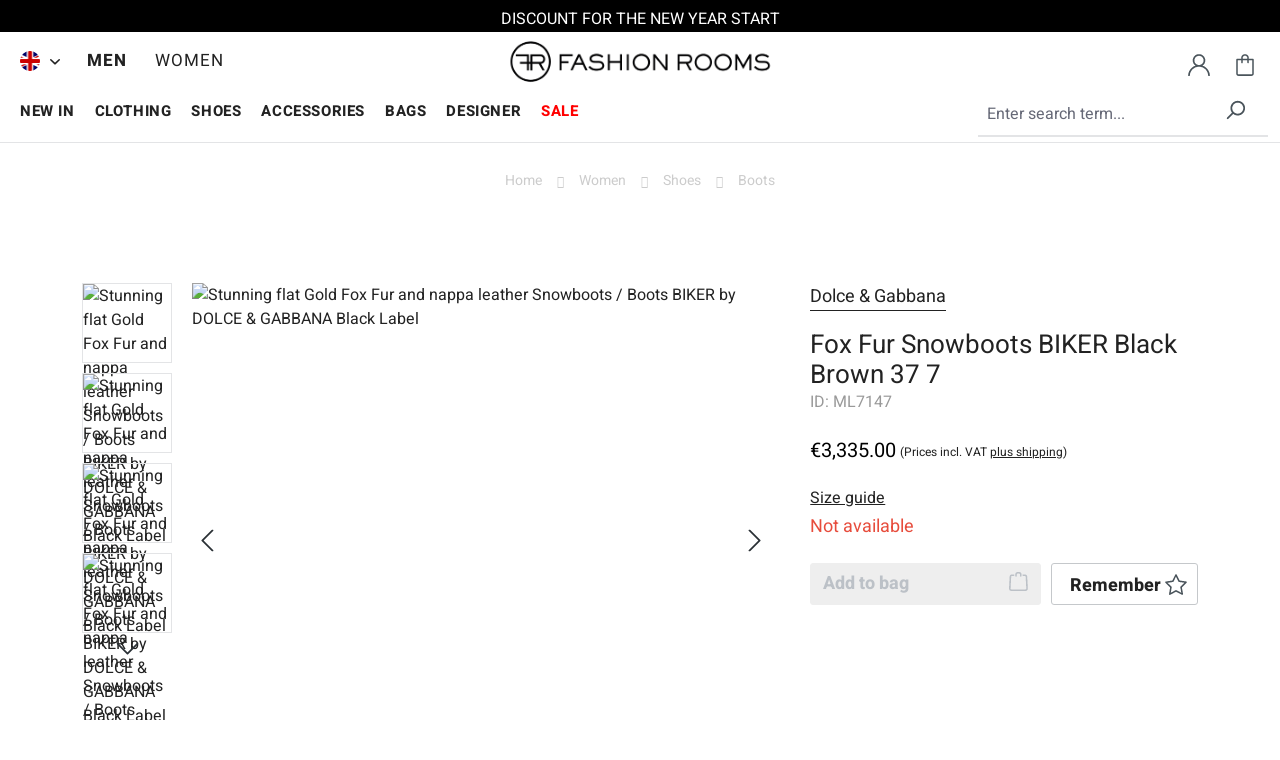

--- FILE ---
content_type: text/html; charset=UTF-8
request_url: https://www.fashionrooms.com/en/women/shoes/boots/dolce-gabbana/fox-fur-snowboots-biker-black-brown-37-7
body_size: 35681
content:
<!DOCTYPE html>
<html lang="en-GB"
      itemscope="itemscope"
      itemtype="https://schema.org/WebPage">


        
                            
    <head><script>(function(w,i,g){w[g]=w[g]||[];if(typeof w[g].push=='function')w[g].push(i)})
(window,'GTM-5JV5DT7','google_tags_first_party');</script><script>(function(w,d,s,l){w[l]=w[l]||[];(function(){w[l].push(arguments);})('set', 'developer_id.dY2E1Nz', true);
		var f=d.getElementsByTagName(s)[0],
		j=d.createElement(s);j.async=true;j.src='/49t4/';
		f.parentNode.insertBefore(j,f);
		})(window,document,'script','dataLayer');</script>
                                        <meta charset="utf-8">
            
                <meta name="viewport"
          content="width=device-width, initial-scale=1, shrink-to-fit=no, maximum-scale=1.0, user-scalable=0">

                            <meta name="author"
                      content="">
                <meta name="robots"
                      content="index,follow">
                <meta name="revisit-after"
                      content="15 days">
                <meta name="keywords"
                      content="">
                <meta name="description"
                      content="Buy authentic designer clothing at discounted prices online at Fashion Rooms. Stunning flat Gold Fox Fur and nappa leather Snowboots / Boots BIKER by DOLCE &amp; GABBANA Black Label">
            
                
        <meta property="og:type"
          content="product">
    <meta property="og:site_name"
          content="FASHION ROOMS">
    <meta property="og:url"
          content="https://www.fashionrooms.com/en/women/shoes/boots/dolce-gabbana/fox-fur-snowboots-biker-black-brown-37-7">
    <meta property="og:title"
          content="Fox Fur Snowboots BIKER Black Brown 37 7">

    <meta property="og:description"
          content="Buy authentic designer clothing at discounted prices online at Fashion Rooms. Stunning flat Gold Fox Fur and nappa leather Snowboots / Boots BIKER by DOLCE &amp; GABBANA Black Label">
    <meta property="og:image"
          content="https://www.fashionrooms.com/media/c6/1b/14/1704927744/dolce_gabbana_fox_fur_snowboots_biker_black_brown_37_7_ml7147.jpg?ts=1749141235">

            <meta property="product:brand"
              content="Dolce &amp; Gabbana">
    
                        <meta property="product:price:amount"
          content="3335">
    <meta property="product:price:currency"
          content="EUR">
    <meta property="product:product_link"
          content="https://www.fashionrooms.com/en/women/shoes/boots/dolce-gabbana/fox-fur-snowboots-biker-black-brown-37-7">

    <meta name="twitter:card"
          content="product">
    <meta name="twitter:site"
          content="FASHION ROOMS">
    <meta name="twitter:title"
          content="Fox Fur Snowboots BIKER Black Brown 37 7">
    <meta name="twitter:description"
          content="Buy authentic designer clothing at discounted prices online at Fashion Rooms. Stunning flat Gold Fox Fur and nappa leather Snowboots / Boots BIKER by DOLCE &amp; GABBANA Black Label">
    <meta name="twitter:image"
          content="https://www.fashionrooms.com/media/c6/1b/14/1704927744/dolce_gabbana_fox_fur_snowboots_biker_black_brown_37_7_ml7147.jpg?ts=1749141235">


                            <meta itemprop="copyrightHolder"
                      content="FASHION ROOMS">
                <meta itemprop="copyrightYear"
                      content="">
                <meta itemprop="isFamilyFriendly"
                      content="true">
                <meta itemprop="image"
                      content="https://www.fashionrooms.com/media/b7/b6/78/1705354106/fashionrooms-logo.webp?ts=1705354106">
            
                                            <meta name="theme-color"
                      content="#fff">
                            
                                                <link rel="alternate" hreflang="x-default" href="https://www.fashionrooms.com/de/damen/schuhe/stiefel/dolce-gabbana/fuchs-schnee-stiefel-biker-braun-37-7">
                                    <link rel="alternate" hreflang="de-DE" href="https://www.fashionrooms.com/de/damen/schuhe/stiefel/dolce-gabbana/fuchs-schnee-stiefel-biker-braun-37-7">
                                    <link rel="alternate" hreflang="de-DE" href="https://www.fashionrooms.com/damen/schuhe/stiefel/dolce-gabbana/fuchs-schnee-stiefel-biker-braun-37-7">
                                    <link rel="alternate" hreflang="en-GB" href="https://www.fashionrooms.com/en/women/shoes/boots/dolce-gabbana/fox-fur-snowboots-biker-black-brown-37-7">
                                    
    <link rel="dns-prefetch" href="//widgets.trustedshops.com">
    <link rel="preconnect" href="https://widgets.trustedshops.com" crossorigin>
    <link rel="dns-prefetch" href="//www.google.com">
    <link rel="preconnect" href="https://www.google.com" crossorigin>

                    <link rel="icon" href="https://www.fashionrooms.com/media/5e/1d/4c/1705354181/favicon.ico?ts=1705354181">
        
                            
            
    
    <link rel="canonical" href="https://www.fashionrooms.com/en/women/shoes/boots/dolce-gabbana/fox-fur-snowboots-biker-black-brown-37-7">

                        <title itemprop="name">
                    Fox Fur Snowboots BIKER Black Brown 37 7            </title>
        
    <script type="application/ld+json">
        {
            "@context": "https://schema.org",
            "@type": "WebSite",
            "name": "Fashion Rooms",
            "url": "https://www.fashionrooms.com/en/"
        }
    </script>

                                                                        <link rel="stylesheet"
                      href="https://www.fashionrooms.com/theme/d76ffff97d679036d2914513d53200d4/css/all.css?1769468456">
                                    
                    
    <script type="eb3b841a404fb6807d8d40c6-text/javascript">
        window.features = JSON.parse('\u007B\u0022V6_5_0_0\u0022\u003Atrue,\u0022v6.5.0.0\u0022\u003Atrue,\u0022V6_6_0_0\u0022\u003Atrue,\u0022v6.6.0.0\u0022\u003Atrue,\u0022V6_7_0_0\u0022\u003Atrue,\u0022v6.7.0.0\u0022\u003Atrue,\u0022V6_8_0_0\u0022\u003Afalse,\u0022v6.8.0.0\u0022\u003Afalse,\u0022DISABLE_VUE_COMPAT\u0022\u003Atrue,\u0022disable.vue.compat\u0022\u003Atrue,\u0022ACCESSIBILITY_TWEAKS\u0022\u003Atrue,\u0022accessibility.tweaks\u0022\u003Atrue,\u0022TELEMETRY_METRICS\u0022\u003Afalse,\u0022telemetry.metrics\u0022\u003Afalse,\u0022FLOW_EXECUTION_AFTER_BUSINESS_PROCESS\u0022\u003Afalse,\u0022flow.execution.after.business.process\u0022\u003Afalse,\u0022PERFORMANCE_TWEAKS\u0022\u003Afalse,\u0022performance.tweaks\u0022\u003Afalse,\u0022CACHE_CONTEXT_HASH_RULES_OPTIMIZATION\u0022\u003Afalse,\u0022cache.context.hash.rules.optimization\u0022\u003Afalse,\u0022CACHE_REWORK\u0022\u003Afalse,\u0022cache.rework\u0022\u003Afalse,\u0022DEFERRED_CART_ERRORS\u0022\u003Afalse,\u0022deferred.cart.errors\u0022\u003Afalse,\u0022PRODUCT_ANALYTICS\u0022\u003Afalse,\u0022product.analytics\u0022\u003Afalse,\u0022REPEATED_PAYMENT_FINALIZE\u0022\u003Afalse,\u0022repeated.payment.finalize\u0022\u003Afalse,\u0022METEOR_TEXT_EDITOR\u0022\u003Afalse,\u0022meteor.text.editor\u0022\u003Afalse\u007D');
    </script>
        
                                                                        
            <script type="eb3b841a404fb6807d8d40c6-text/javascript">
                                    window.gtagActive = true;
                    window.gtagURL = 'https://www.googletagmanager.com/gtag/js?id=G-QENJX0SQ33';
                                        window.controllerName = 'product';
                                        window.actionName = 'index';
                    window.activeRoute = 'frontend.detail.page';
                    window.trackOrders = '1';
                    window.gtagTrackingId = 'G-QENJX0SQ33';
                    window.dataLayer = window.dataLayer || [];
                    window.gtagConfig = {
                        'anonymize_ip': '1',
                        'cookie_domain': 'none',
                        'cookie_prefix': '_swag_ga',
                    };

                    function gtag() { dataLayer.push(arguments); }
                            </script>
            
        <script type="eb3b841a404fb6807d8d40c6-text/javascript">
        window.dataLayer = window.dataLayer || [];
        function gtag() { dataLayer.push(arguments); }

        (() => {
            const analyticsStorageEnabled = document.cookie.split(';').some((item) => item.trim().includes('google-analytics-enabled=1'));
            const adsEnabled = document.cookie.split(';').some((item) => item.trim().includes('google-ads-enabled=1'));
            const shopStudioCookie = document.cookie.split(';').find((item) => item.trim().includes('shopstudio-google-tag-manager-cloud-cookie-consent=allowed'));

            // Always set a default consent for consent mode v2
            gtag('consent', 'default', {
                'ad_user_data': adsEnabled || shopStudioCookie ? 'granted' : 'denied',
                'ad_storage': adsEnabled || shopStudioCookie ? 'granted' : 'denied',
                'ad_personalization': adsEnabled || shopStudioCookie ? 'granted' : 'denied',
                'analytics_storage': analyticsStorageEnabled || shopStudioCookie ? 'granted' : 'denied'
            });
        })();
    </script>


                                
                            <script data-shop-studio-google-tag-manager-cloud="true" data-shop-studio-google-tag-manager-cloud-options="{&quot;containerId&quot;:&quot;GTM-5JV5DT7&quot;,&quot;debugEnabled&quot;:false,&quot;startOnUserInteraction&quot;:false,&quot;context&quot;:{&quot;controllerName&quot;:&quot;product&quot;,&quot;controllerAction&quot;:&quot;index&quot;,&quot;currency&quot;:{&quot;isoCode&quot;:&quot;EUR&quot;}}}" type="eb3b841a404fb6807d8d40c6-text/javascript">
                    window.shopStudioGoogleTagManagerCloudGtagCallback = function shopStudioGoogleTagManagerCloudGtagCallbackFunction() {
                        (function(w,d,s,l,i){w[l]=w[l]||[];w[l].push({'gtm.start':
                                new Date().getTime(),event:'gtm.js'});var f=d.getElementsByTagName(s)[0],
                            j=d.createElement(s),dl=l!='dataLayer'?'&l='+l:'';j.async=true;j.src=
                            'https://www.googletagmanager.com/gtm.js?id='+i+dl;f.parentNode.insertBefore(j,f);
                        })(window,document,'script','dataLayer', 'GTM-5JV5DT7');
                    }
                </script>
                                

                
                            
            <script type="eb3b841a404fb6807d8d40c6-text/javascript" id="recaptcha-script" data-src='https://www.google.com/recaptcha/api.js?render=6LeO1SIeAAAAALiTSsXl3y73uM6U8dcmfemEYRGw' defer></script>
        <script type="eb3b841a404fb6807d8d40c6-text/javascript">
                                        window.googleReCaptchaV3Active = true;
                    </script>
            
                    
            <script type="application/ld+json">[{"@context":"https:\/\/schema.org","@type":"Product","name":"Dolce & Gabbana Fox Fur Snowboots BIKER Black Brown 37 7","description":"- Stunning flat Gold Fox Fur and nappa leather Snowboots \/ Boots BIKER by DOLCE &amp; GABBANA Black Label<br \/>- MADE IN ITALY<br \/>- Former RRP: EUR 3.335<br \/>- New with Box<br \/>- Model: CU0105-A8E31-80009<br \/>- Material: 100% Fox Fur<br \/>- Interior Material: 100% Nappa Leather<br \/>- Sole: Rubber<br \/>- Color: Brown \/ Gold<br \/> - Height: appr. 31 cm<br \/> - Shaft: appr. 35 cm<br \/> - Outsole: appr. 25 cm<br \/><br \/>- SIZE: EUR 37 \/US 7\/ UK 4","image":["https:\/\/www.fashionrooms.com\/media\/c6\/1b\/14\/1704927744\/dolce_gabbana_fox_fur_snowboots_biker_black_brown_37_7_ml7147.jpg?ts=1749141235","https:\/\/www.fashionrooms.com\/media\/f4\/ac\/d4\/1704927740\/dolce_gabbana_fox_fur_snowboots_biker_black_brown_37_7_ml7147_1.jpg?ts=1749141235","https:\/\/www.fashionrooms.com\/media\/cb\/b6\/5b\/1704927743\/dolce_gabbana_fox_fur_snowboots_biker_black_brown_37_7_ml7147_2.jpg?ts=1749141235","https:\/\/www.fashionrooms.com\/media\/a1\/5a\/f4\/1704927769\/dolce_gabbana_fox_fur_snowboots_biker_black_brown_37_7_ml7147_3.jpg?ts=1749141235"],"gtin13":"8052087057868","mpn":"CU0105-A8E31-80009","releaseDate":"2019-12-11","productID":"ML7147","gender":"Female","audience":{"@type":"PeopleAudience","suggestedAge":{"@type":"QuantitativeValue","minValue":"18","maxValue":"99"},"suggestedGender":"Female"},"offers":{"@type":"Offer","url":"https://www.fashionrooms.com/en/women/shoes/boots/dolce-gabbana/fox-fur-snowboots-biker-black-brown-37-7","priceCurrency":"EUR","name":"Dolce & Gabbana Fox Fur Snowboots BIKER Black Brown 37 7","sku":"ML7147","image":["https:\/\/www.fashionrooms.com\/media\/c6\/1b\/14\/1704927744\/dolce_gabbana_fox_fur_snowboots_biker_black_brown_37_7_ml7147.jpg?ts=1749141235","https:\/\/www.fashionrooms.com\/media\/f4\/ac\/d4\/1704927740\/dolce_gabbana_fox_fur_snowboots_biker_black_brown_37_7_ml7147_1.jpg?ts=1749141235","https:\/\/www.fashionrooms.com\/media\/cb\/b6\/5b\/1704927743\/dolce_gabbana_fox_fur_snowboots_biker_black_brown_37_7_ml7147_2.jpg?ts=1749141235","https:\/\/www.fashionrooms.com\/media\/a1\/5a\/f4\/1704927769\/dolce_gabbana_fox_fur_snowboots_biker_black_brown_37_7_ml7147_3.jpg?ts=1749141235"],"price":3335,"availability":"http:\/\/schema.org\/OutOfStock","shippingDetails":{"@type":"OfferShippingDetails","shippingRate":{"value":0,"currency":"EUR"},"shippingDestination":{"@type":"DefinedRegion","addressCountry":[{"@type":"Country","name":"DE"},{"@type":"Country","name":"GR"},{"@type":"Country","name":"GB"},{"@type":"Country","name":"IE"},{"@type":"Country","name":"IS"},{"@type":"Country","name":"IT"},{"@type":"Country","name":"JP"},{"@type":"Country","name":"CA"},{"@type":"Country","name":"LU"},{"@type":"Country","name":"NL"},{"@type":"Country","name":"NO"},{"@type":"Country","name":"AT"},{"@type":"Country","name":"PT"},{"@type":"Country","name":"SE"},{"@type":"Country","name":"CH"},{"@type":"Country","name":"ES"},{"@type":"Country","name":"US"},{"@type":"Country","name":"LI"},{"@type":"Country","name":"AE"},{"@type":"Country","name":"PL"},{"@type":"Country","name":"HU"},{"@type":"Country","name":"TR"},{"@type":"Country","name":"CZ"},{"@type":"Country","name":"SK"},{"@type":"Country","name":"RO"},{"@type":"Country","name":"BR"},{"@type":"Country","name":"IL"},{"@type":"Country","name":"BE"},{"@type":"Country","name":"DK"},{"@type":"Country","name":"FI"},{"@type":"Country","name":"FR"},{"@type":"Country","name":"BG"},{"@type":"Country","name":"EE"},{"@type":"Country","name":"HR"},{"@type":"Country","name":"LV"},{"@type":"Country","name":"LT"},{"@type":"Country","name":"MT"},{"@type":"Country","name":"SI"},{"@type":"Country","name":"CY"},{"@type":"Country","name":"AL"},{"@type":"Country","name":"AD"},{"@type":"Country","name":"AR"},{"@type":"Country","name":"AM"},{"@type":"Country","name":"AZ"},{"@type":"Country","name":"BH"},{"@type":"Country","name":"BY"},{"@type":"Country","name":"BO"},{"@type":"Country","name":"BA"},{"@type":"Country","name":"CL"},{"@type":"Country","name":"CN"},{"@type":"Country","name":"CO"},{"@type":"Country","name":"CR"},{"@type":"Country","name":"EC"},{"@type":"Country","name":"GE"},{"@type":"Country","name":"GI"},{"@type":"Country","name":"GG"},{"@type":"Country","name":"HN"},{"@type":"Country","name":"HK"},{"@type":"Country","name":"IN"},{"@type":"Country","name":"ID"},{"@type":"Country","name":"JE"},{"@type":"Country","name":"JO"},{"@type":"Country","name":"KZ"},{"@type":"Country","name":"KW"},{"@type":"Country","name":"MK"},{"@type":"Country","name":"MY"},{"@type":"Country","name":"MX"},{"@type":"Country","name":"MD"},{"@type":"Country","name":"MC"},{"@type":"Country","name":"MN"},{"@type":"Country","name":"ME"},{"@type":"Country","name":"OM"},{"@type":"Country","name":"PK"},{"@type":"Country","name":"PA"},{"@type":"Country","name":"PY"},{"@type":"Country","name":"PE"},{"@type":"Country","name":"PH"},{"@type":"Country","name":"PR"},{"@type":"Country","name":"QA"},{"@type":"Country","name":"SM"},{"@type":"Country","name":"SA"},{"@type":"Country","name":"RS"},{"@type":"Country","name":"SG"},{"@type":"Country","name":"KR"},{"@type":"Country","name":"TW"},{"@type":"Country","name":"TJ"},{"@type":"Country","name":"TH"},{"@type":"Country","name":"TM"},{"@type":"Country","name":"UA"},{"@type":"Country","name":"UY"},{"@type":"Country","name":"UZ"},{"@type":"Country","name":"VN"}]},"deliveryTime":{"@type":"ShippingDeliveryTime","handlingTime":{"@type":"QuantitativeValue","minValue":1,"maxValue":2,"unitCode":"DAY"},"transitTime":{"@type":"QuantitativeValue","minValue":2,"maxValue":3,"unitCode":"DAY"}}},"hasMerchantReturnPolicy":{"@type":"MerchantReturnPolicy","returnPolicyCategory":"http:\/\/schema.org\/MerchantReturnFiniteReturnWindow","merchantReturnDays":30,"returnMethod":"http:\/\/schema.org\/ReturnByMail","returnFees":"http:\/\/schema.org\/FreeReturn","applicableCountry":[{"@type":"Country","name":"DE"},{"@type":"Country","name":"GR"},{"@type":"Country","name":"GB"},{"@type":"Country","name":"IE"},{"@type":"Country","name":"IS"},{"@type":"Country","name":"IT"},{"@type":"Country","name":"JP"},{"@type":"Country","name":"CA"},{"@type":"Country","name":"LU"},{"@type":"Country","name":"NL"},{"@type":"Country","name":"NO"},{"@type":"Country","name":"AT"},{"@type":"Country","name":"PT"},{"@type":"Country","name":"SE"},{"@type":"Country","name":"CH"},{"@type":"Country","name":"ES"},{"@type":"Country","name":"US"},{"@type":"Country","name":"LI"},{"@type":"Country","name":"AE"},{"@type":"Country","name":"PL"},{"@type":"Country","name":"HU"},{"@type":"Country","name":"TR"},{"@type":"Country","name":"CZ"},{"@type":"Country","name":"SK"},{"@type":"Country","name":"RO"},{"@type":"Country","name":"BR"},{"@type":"Country","name":"IL"},{"@type":"Country","name":"BE"},{"@type":"Country","name":"DK"},{"@type":"Country","name":"FI"},{"@type":"Country","name":"FR"},{"@type":"Country","name":"BG"},{"@type":"Country","name":"EE"},{"@type":"Country","name":"HR"},{"@type":"Country","name":"LV"},{"@type":"Country","name":"LT"},{"@type":"Country","name":"MT"},{"@type":"Country","name":"SI"},{"@type":"Country","name":"CY"},{"@type":"Country","name":"AL"},{"@type":"Country","name":"AD"},{"@type":"Country","name":"AR"},{"@type":"Country","name":"AM"},{"@type":"Country","name":"AZ"},{"@type":"Country","name":"BH"},{"@type":"Country","name":"BY"},{"@type":"Country","name":"BO"},{"@type":"Country","name":"BA"},{"@type":"Country","name":"CL"},{"@type":"Country","name":"CN"}]},"gender":"Female","audience":{"@type":"PeopleAudience","suggestedAge":{"@type":"QuantitativeValue","minValue":"18","maxValue":"99"},"suggestedGender":"Female"},"color":"Brown"},"brand":{"@type":"Brand","name":"Dolce & Gabbana"},"availability":"http:\/\/schema.org\/OutOfStock","color":"Brown"}]</script>
    
                                    <script type="eb3b841a404fb6807d8d40c6-text/javascript">
                    window.useDefaultCookieConsent = true;
                </script>
                    
                                <script type="eb3b841a404fb6807d8d40c6-text/javascript">
                window.activeNavigationId = '018cf55eba19718f882a0686f3e8a36d';
                window.activeRoute = 'frontend.detail.page';
                window.activeRouteParameters = '\u007B\u0022_httpCache\u0022\u003Atrue,\u0022productId\u0022\u003A\u0022019740e80d1c72df98031b48fe81ff22\u0022\u007D';
                window.router = {
                    'frontend.cart.offcanvas': '/en/checkout/offcanvas',
                    'frontend.cookie.offcanvas': '/en/cookie/offcanvas',
                    'frontend.cookie.groups': '/en/cookie/groups',
                    'frontend.checkout.finish.page': '/en/checkout/finish',
                    'frontend.checkout.info': '/en/widgets/checkout/info',
                    'frontend.menu.offcanvas': '/en/widgets/menu/offcanvas',
                    'frontend.cms.page': '/en/widgets/cms',
                    'frontend.cms.navigation.page': '/en/widgets/cms/navigation',
                    'frontend.country.country-data': '/en/country/country-state-data',
                    'frontend.app-system.generate-token': '/en/app-system/Placeholder/generate-token',
                    'frontend.gateway.context': '/en/gateway/context',
                    'frontend.cookie.consent.offcanvas': '/en/cookie/consent-offcanvas',
                    'frontend.account.login.page': '/en/account/login',
                    };
                window.salesChannelId = '018cf55ec5507090a6d42842815dc708';
            </script>
        
                                <script type="eb3b841a404fb6807d8d40c6-text/javascript">
                
                window.breakpoints = JSON.parse('\u007B\u0022xs\u0022\u003A0,\u0022sm\u0022\u003A576,\u0022md\u0022\u003A768,\u0022lg\u0022\u003A992,\u0022xl\u0022\u003A1200,\u0022xxl\u0022\u003A1400\u007D');
            </script>
        
                                    <script type="eb3b841a404fb6807d8d40c6-text/javascript">
                    window.customerLoggedInState = 0;

                    window.wishlistEnabled = 1;
                </script>
                    
                        
                        
    <script type="eb3b841a404fb6807d8d40c6-text/javascript">
        window.validationMessages = JSON.parse('\u007B\u0022required\u0022\u003A\u0022Input\u0020should\u0020not\u0020be\u0020empty.\u0022,\u0022email\u0022\u003A\u0022Invalid\u0020email\u0020address.\u0020Email\u0020addresses\u0020must\u0020use\u0020the\u0020format\u0020\\\u0022user\u0040example.com\\\u0022.\u0022,\u0022confirmation\u0022\u003A\u0022Confirmation\u0020field\u0020does\u0020not\u0020match.\u0022,\u0022minLength\u0022\u003A\u0022Input\u0020is\u0020too\u0020short.\u0022,\u0022grecaptcha\u0022\u003A\u0022Please\u0020accept\u0020the\u0020technically\u0020required\u0020cookies\u0020to\u0020enable\u0020the\u0020reCAPTCHA\u0020verification.\u0022\u007D');
    </script>
        
                                                            <script type="eb3b841a404fb6807d8d40c6-text/javascript">
                        window.themeJsPublicPath = 'https://www.fashionrooms.com/theme/d76ffff97d679036d2914513d53200d4/js/';
                    </script>
                                            <script type="eb3b841a404fb6807d8d40c6-text/javascript" src="https://www.fashionrooms.com/theme/d76ffff97d679036d2914513d53200d4/js/storefront/storefront.js?1769468456" defer></script>
                                            <script type="eb3b841a404fb6807d8d40c6-text/javascript" src="https://www.fashionrooms.com/theme/d76ffff97d679036d2914513d53200d4/js/swag-pay-pal/swag-pay-pal.js?1769468456" defer></script>
                                            <script type="eb3b841a404fb6807d8d40c6-text/javascript" src="https://www.fashionrooms.com/theme/d76ffff97d679036d2914513d53200d4/js/klarna-payment/klarna-payment.js?1769468456" defer></script>
                                            <script type="eb3b841a404fb6807d8d40c6-text/javascript" src="https://www.fashionrooms.com/theme/d76ffff97d679036d2914513d53200d4/js/fashion-sidebar-menu/fashion-sidebar-menu.js?1769468456" defer></script>
                                            <script type="eb3b841a404fb6807d8d40c6-text/javascript" src="https://www.fashionrooms.com/theme/d76ffff97d679036d2914513d53200d4/js/prems-one-page-checkout6/prems-one-page-checkout6.js?1769468456" defer></script>
                                            <script type="eb3b841a404fb6807d8d40c6-text/javascript" src="https://www.fashionrooms.com/theme/d76ffff97d679036d2914513d53200d4/js/fashion-product-filters/fashion-product-filters.js?1769468456" defer></script>
                                            <script type="eb3b841a404fb6807d8d40c6-text/javascript" src="https://www.fashionrooms.com/theme/d76ffff97d679036d2914513d53200d4/js/stripe-shopware-payment/stripe-shopware-payment.js?1769468456" defer></script>
                                            <script type="eb3b841a404fb6807d8d40c6-text/javascript" src="https://www.fashionrooms.com/theme/d76ffff97d679036d2914513d53200d4/js/fashion-filter-by-categories/fashion-filter-by-categories.js?1769468456" defer></script>
                                            <script type="eb3b841a404fb6807d8d40c6-text/javascript" src="https://www.fashionrooms.com/theme/d76ffff97d679036d2914513d53200d4/js/trusted-shops-easy-integration-s6/trusted-shops-easy-integration-s6.js?1769468456" defer></script>
                                            <script type="eb3b841a404fb6807d8d40c6-text/javascript" src="https://www.fashionrooms.com/theme/d76ffff97d679036d2914513d53200d4/js/shop-studio-google-tag-manager-cloud/shop-studio-google-tag-manager-cloud.js?1769468456" defer></script>
                                            <script type="eb3b841a404fb6807d8d40c6-text/javascript" src="https://www.fashionrooms.com/theme/d76ffff97d679036d2914513d53200d4/js/fashion-responsive/fashion-responsive.js?1769468456" defer></script>
                                                        

    
        </head>

        
                
        
            <body class="is-ctl-product is-act-index is-active-route-frontend-detail-page">

            
                
    
    
            <div id="page-top" class="skip-to-content bg-primary-subtle text-primary-emphasis overflow-hidden" tabindex="-1">
            <div class="container skip-to-content-container d-flex justify-content-center visually-hidden-focusable">
                                                                                        <a href="#content-main" class="skip-to-content-link d-inline-flex text-decoration-underline m-1 p-2 fw-bold gap-2">
                                Skip to main content
                            </a>
                                            
                                                                        <a href="#header-main-search-input" class="skip-to-content-link d-inline-flex text-decoration-underline m-1 p-2 fw-bold gap-2 d-none d-sm-block">
                                Skip to search
                            </a>
                                            
                                                                        <a href="#main-navigation-menu" class="skip-to-content-link d-inline-flex text-decoration-underline m-1 p-2 fw-bold gap-2 d-none d-lg-block">
                                Skip to main navigation
                            </a>
                                                                        </div>
        </div>
        
        <div class="page-wrap">
                                
                <noscript class="noscript-main">
                
    <div role="alert"
         aria-live="polite"
         class="alert alert-info d-flex align-items-center">

                                                                                        <span class="icon icon-info" aria-hidden="true">
                                        <svg xmlns="http://www.w3.org/2000/svg" xmlns:xlink="http://www.w3.org/1999/xlink" width="24" height="24" viewBox="0 0 24 24"><defs><path d="M12 7c.5523 0 1 .4477 1 1s-.4477 1-1 1-1-.4477-1-1 .4477-1 1-1zm1 9c0 .5523-.4477 1-1 1s-1-.4477-1-1v-5c0-.5523.4477-1 1-1s1 .4477 1 1v5zm11-4c0 6.6274-5.3726 12-12 12S0 18.6274 0 12 5.3726 0 12 0s12 5.3726 12 12zM12 2C6.4772 2 2 6.4772 2 12s4.4772 10 10 10 10-4.4772 10-10S17.5228 2 12 2z" id="icons-default-info" /></defs><use xlink:href="#icons-default-info" fill="#758CA3" fill-rule="evenodd" /></svg>
                    </span>                                                    
                                    
                    <div class="alert-content-container">
                                                    
                                                            To be able to use the full range of Shopware 6, we recommend activating Javascript in your browser.
                                    
                                                                </div>
            </div>
            </noscript>
        

                        <header class="header-main">
                                <div class="header-top-noticer" data-text-list="[&quot;DISCOUNT FOR THE NEW YEAR START&quot;,&quot;25% DISCOUNT ON ALL ORDERS UNTIL JANUARY 31, 2026&quot;,&quot;CODE: NEWYEAR26&quot;]">
                <div class="noticer-content">
                    <a class="noticer-link fade show" href="http://localhost">
                        DISCOUNT FOR THE NEW YEAR START
                    </a>
                </div>
            </div>
                            <div class="header--inner">
                    <div class="header--navigation">
                    <div class="main--categories-wrapper">
                <ul class="navigation--list" role="menubar" itemscope="itemscope" itemtype="https://schema.org/SiteNavigationElement">
                                        <li asdf="018cf55eba19718f882a0686f3e8a36d" class="navigation--entry entry--switch" role="menuitem" data-offcanvas="true" data-offcanvasselector=".switch--dropdown-navigation" aria-label="Switch">
                                                                    
            <div class="language-currencies-switcher-container">
                            <div class="language-currencies-menu dropdown">
                                            <button class="btn dropdown-toggle top-bar-nav-btn"
                                type="button"
                                id="languagesCurrenciesDropdown"
                        ="dropdown"
                        aria-haspopup="true"
                        aria-expanded="false">
                                                    
                            <div class="language--flag en-GB"></div>
                                                </button>
                                    </div>
                        <div class="switch--dropdown--container">
                <div class="language--currency--switch--panel switch--dropdown-navigation" id="offcanvas--info">
                    <span class="navigation--headline">Change language and currency</span>
                    <div class="switch--menu-container">
                        <div class="top-bar--language navigation--entry">
                            <form method="post"
                                  action="/en/checkout/language"
                                  class="language-form"
                                  data-form-auto-submit="true">

                                <select class="form-select" name="languageId">
                                                                                                                                                            <option
                                                value="018ce0a0cd2471b991f2e6ed31f858cb"
                                                >
                                            DE
                                        </option>
                                                                                                                                                            <option
                                                value="2fbb5fe2e29a4d70aa5854ce7ce3e20b"
                                                 selected>
                                            EN
                                        </option>
                                                                    </select>

                                <input name="redirectTo" type="hidden" value="frontend.detail.page"/>

                                                                    <input name="redirectParameters[_httpCache]" type="hidden" value="1">
                                                                    <input name="redirectParameters[productId]" type="hidden" value="019740e80d1c72df98031b48fe81ff22">
                                                            </form>
                        </div>
                        <div class="top-bar--currency navigation--entry">
                            <form method="post"
                                  action="/en/checkout/configure"
                                  class="currency-form"
                                  data-form-auto-submit="true">
                                <select class="form-select" name="currencyId">
                                                                            <option value="018cf55ec34d707da574e9f6571429e6"
                                                >
                                            $ USD
                                        </option>
                                                                            <option value="018cf55ec35172e29d37bee047998e8d"
                                                >
                                            £ GBP
                                        </option>
                                                                            <option value="018cf55ec3527084b3649a07046f4128"
                                                >
                                            $A AUD
                                        </option>
                                                                            <option value="018cf55ec354717495cdd0ea539d9472"
                                                >
                                            C$ CAD
                                        </option>
                                                                            <option value="b7d2554b0ce847cd82f3ac9bd1c0dfca"
                                                 selected>
                                            € EUR
                                        </option>
                                                                    </select>
                                                                    <input name="redirectTo"
                                           type="hidden"
                                           value="frontend.detail.page"/>

                                                                            <input name="redirectParameters[_httpCache]"
                                               type="hidden"
                                               value="1">
                                                                            <input name="redirectParameters[productId]"
                                               type="hidden"
                                               value="019740e80d1c72df98031b48fe81ff22">
                                                                                                </form>
                        </div>
                    </div>
                </div>
            </div>
        </div>
                                                </li>
                    
                                        
                                                            
                                                
                                                <li class="navigation--entry is--active" data-menu-id="018cf55eb74571c7a442208feedd6a62" role="menuitem">
                            <a class="navigation--link is--active"  data-default-active="1"  href="https://www.fashionrooms.com/en/men/" title="Men" aria-label="Men" itemprop="url" data-hide-menu-trigger="018cf55eb74571c7a442208feedd6a62">
                                <span itemprop="name">MEN</span>
                            </a>
                        </li>
                                            
                                                
                                                <li class="navigation--entry" data-menu-id="018cf55eb74871f38a887c6e33c88a3e" role="menuitem">
                            <a class="navigation--link"  href="https://www.fashionrooms.com/en/women/" title="Women" aria-label="Women" itemprop="url" data-hide-menu-trigger="018cf55eb74871f38a887c6e33c88a3e">
                                <span itemprop="name">WOMEN</span>
                            </a>
                        </li>
                                                            </ul>
            </div>
        
                        <div class="logo-main" role="banner">
                    <div class="logo--shop">
                <a class="logo--link" href="/en/" title="Go to homepage">
                <picture>
                                                                
                                                                
                                                                        <img src="https://www.fashionrooms.com/media/b7/b6/78/1705354106/fashionrooms-logo.webp?ts=1705354106"
                                 alt="Go to homepage"/>
                                                            </picture>
                </a>
            </div>
            </div>
        
                    <nav class="shop--navigation">
    <ul class="navigation--list" role="menubar">
                    <li class="navigation--entry entry--menu-left" role="menuitem">
                <div class="menu-button">
                                            <button class="btn nav-main-toggle-btn header-actions-btn"
                                type="button"
                                data-off-canvas-menu="true"
                                aria-label="Menu">
                                                            <span class="icon icon-stack" aria-hidden="true">
                                        <svg xmlns="http://www.w3.org/2000/svg" xmlns:xlink="http://www.w3.org/1999/xlink" width="24" height="24" viewBox="0 0 24 24"><defs><path d="M3 13c-.5523 0-1-.4477-1-1s.4477-1 1-1h18c.5523 0 1 .4477 1 1s-.4477 1-1 1H3zm0-7c-.5523 0-1-.4477-1-1s.4477-1 1-1h18c.5523 0 1 .4477 1 1s-.4477 1-1 1H3zm0 14c-.5523 0-1-.4477-1-1s.4477-1 1-1h18c.5523 0 1 .4477 1 1s-.4477 1-1 1H3z" id="icons-default-stack" /></defs><use xlink:href="#icons-default-stack" fill="#758CA3" fill-rule="evenodd" /></svg>
                    </span>                                                    </button>
                                    </div>
            </li>
        
                    <li class="navigation--entry entry--search" role="menuitem">
                <div class="search-toggle">
                    <button class="btn header-actions-btn search-toggle-btn js-search-toggle-btn collapsed d-md-none"
                            type="button"
                            data-bs-toggle="collapse"
                            data-bs-target="#searchCollapse"
                            aria-expanded="false"
                            aria-controls="searchCollapse"
                            aria-label="Search">
                        <div class="hidden-desktop">
                            <span class="icon icon-search" aria-hidden="true">
                                        <svg xmlns="http://www.w3.org/2000/svg" xmlns:xlink="http://www.w3.org/1999/xlink" width="24" height="24" viewBox="0 0 24 24"><defs><path d="M10.0944 16.3199 4.707 21.707c-.3905.3905-1.0237.3905-1.4142 0-.3905-.3905-.3905-1.0237 0-1.4142L8.68 14.9056C7.6271 13.551 7 11.8487 7 10c0-4.4183 3.5817-8 8-8s8 3.5817 8 8-3.5817 8-8 8c-1.8487 0-3.551-.627-4.9056-1.6801zM15 16c3.3137 0 6-2.6863 6-6s-2.6863-6-6-6-6 2.6863-6 6 2.6863 6 6 6z" id="icons-default-search" /></defs><use xlink:href="#icons-default-search" fill="#758CA3" fill-rule="evenodd" /></svg>
                    </span>                        </div>
                    </button>
                    
    <div class="collapse"
         id="searchCollapse">
        <div class="header-search my-2 m-sm-auto">
                <form action="/en/navigation/018cf55eb74571c7a442208feedd6a62/search"
          method="get"
          data-search-widget="true"
          data-search-widget-options="{&quot;searchWidgetMinChars&quot;:1}"
          data-url="/en/navigation/018cf55eb74571c7a442208feedd6a62/suggest?search="
          class="header-search-form js-search-form">
                    <div class="input-group">
                                    <input
                            type="search"
                            id="header-main-search-input"
                            name="search"
                            class="form-control header-search-input"
                            autocomplete="off"
                            autocapitalize="off"
                            placeholder="Enter search term..."
                            aria-label="Enter search term..."
                            role="combobox"
                            aria-autocomplete="list"
                            aria-controls="search-suggest-listbox"
                            aria-expanded="false"
                            aria-describedby="search-suggest-result-info"
                            value="">
                
                                    <button type="submit"
                            class="btn header-search-btn"
                            aria-label="Search">
                                    <span class="header-search-icon">
                                        <span class="icon icon-search" aria-hidden="true">
                                        <svg xmlns="http://www.w3.org/2000/svg" xmlns:xlink="http://www.w3.org/1999/xlink" width="24" height="24" viewBox="0 0 24 24"><use xlink:href="#icons-default-search" fill="#758CA3" fill-rule="evenodd" /></svg>
                    </span>                                    </span>
                    </button>
                
                                    <button class="btn header-close-btn js-search-close-btn d-none"
                            type="button"
                            aria-label="Close the dropdown search">
                                    <span class="header-close-icon">
                                        <span class="icon icon-x" aria-hidden="true">
                                        <svg xmlns="http://www.w3.org/2000/svg" xmlns:xlink="http://www.w3.org/1999/xlink" width="24" height="24" viewBox="0 0 24 24"><defs><path d="m10.5858 12-7.293-7.2929c-.3904-.3905-.3904-1.0237 0-1.4142.3906-.3905 1.0238-.3905 1.4143 0L12 10.5858l7.2929-7.293c.3905-.3904 1.0237-.3904 1.4142 0 .3905.3906.3905 1.0238 0 1.4143L13.4142 12l7.293 7.2929c.3904.3905.3904 1.0237 0 1.4142-.3906.3905-1.0238.3905-1.4143 0L12 13.4142l-7.2929 7.293c-.3905.3904-1.0237.3904-1.4142 0-.3905-.3906-.3905-1.0238 0-1.4143L10.5858 12z" id="icons-default-x" /></defs><use xlink:href="#icons-default-x" fill="#758CA3" fill-rule="evenodd" /></svg>
                    </span>                                    </span>
                    </button>
                            </div>
            </form>
        </div>
    </div>
                </div>
            </li>
        
                    <li class="navigation--entry entry--account"
                role="menuitem">
                                    <div class="account-menu">
                            <div class="dropdown">
            <button class="btn account-menu-btn header-actions-btn"
            type="button"
            id="accountWidget"
            data-account-menu="true"
            data-bs-toggle="dropdown"
            aria-haspopup="true"
            aria-expanded="false"
            aria-label="My account"
            title="My account">
        <span class="icon icon-account" aria-hidden="true">
                                        <svg viewBox="0 0 32 32" height="24" width="24" xmlns:xlink="http://www.w3.org/1999/xlink" xmlns="http://www.w3.org/2000/svg">
    <path fill="#758CA3" fill-rule="evenodd" d="M27.2 20.672c-1.728-1.728-3.776-3.008-6.016-3.776 2.4-1.664 3.968-4.416 3.968-7.552 0-5.056-4.096-9.152-9.152-9.152s-9.152 4.096-9.152 9.152c0 3.136 1.568 5.888 3.968 7.552-2.24 0.768-4.288 2.048-6.016 3.776-2.976 2.976-4.64 6.976-4.64 11.2h2.464c0-7.36 5.984-13.376 13.376-13.376s13.376 5.984 13.376 13.376h2.464c0-4.224-1.632-8.224-4.64-11.2zM16 16.032c-3.68 0-6.688-3.008-6.688-6.688s3.008-6.688 6.688-6.688 6.688 3.008 6.688 6.688-3.008 6.688-6.688 6.688z"></path>
</svg>

                    </span>    </button>

                    <div class="dropdown-menu dropdown-menu-end account-menu-dropdown js-account-menu-dropdown"
                 aria-labelledby="accountWidget">
                

        
        <div class="offcanvas-header p-0">
                    <button class="btn btn-light offcanvas-close js-offcanvas-close">
                                    <span class="icon icon-x icon-sm icon-left-side" aria-hidden="true">
                                        <svg xmlns="http://www.w3.org/2000/svg" xmlns:xlink="http://www.w3.org/1999/xlink" width="24" height="24" viewBox="0 0 24 24"><use xlink:href="#icons-default-x" fill="#758CA3" fill-rule="evenodd" /></svg>
                    </span>                
                                    Close menu
                            </button>
            </div>

            <div class="offcanvas-body">
                <div class="account-menu">
                                    <div class="dropdown-header account-menu-header">
                    My account
                </div>
                    
                    <div class="account-menu-login">
                            <a href="/en/account/login"
                   title="Sign in"
                   class="btn btn-primary account-menu-login-button">
                    Sign in
                </a>
            
                            <div class="account-menu-register">
                    or <a href="/en/account/login"
                                                                    title="register">register</a>
                </div>
                    </div>
    
                    <div class="account-menu-links">
                    <div class="header-account-menu">
        <div class="card account-menu-inner">
                
                                                <nav class="list-group list-group-flush account-aside-list-group">
                                    <a href="/en/account"
           title="Overview"
           class="list-group-item list-group-item-action account-aside-item">
            Overview
        </a>
    
            <a href="/en/account/profile"
           title="Your profile"
           class="list-group-item list-group-item-action account-aside-item">
            Your profile
        </a>
    
            <a href="/en/account/address"
           title="Addresses"
           class="list-group-item list-group-item-action account-aside-item">
            Addresses
        </a>
    
            <a href="/en/account/order"
           title="Orders"
           class="list-group-item list-group-item-action account-aside-item">
            Orders
        </a>
    
            <a href="/en/wishlist"
           title="Wishlist"
           class="list-group-item list-group-item-action account-aside-item">
            Wishlist
        </a>
                        </nav>
                            
                        </div>
    </div>
            </div>
            </div>
        </div>
                </div>
            </div>
                    </div>
                            </li>

                            <li class="navigation--entry entry--notepad"
                    role="menuitem">
                                            <div class="header-wishlist">
                            <a class="btn header-wishlist-btn header-actions-btn"
                               href="/en/wishlist"
                               title="Wishlist"
                               aria-label="Wishlist">
                                    
            <span class="header-wishlist-icon">
            <span class="icon icon-star" aria-hidden="true">
                                        <svg viewBox="0 0 32 32" height="24" width="24" xmlns:xlink="http://www.w3.org/1999/xlink" xmlns="http://www.w3.org/2000/svg">
    <path fill="#758CA3" fill-rule="evenodd" d="M31.776 12.32c-0.128-0.416-0.48-0.704-0.896-0.768l-9.6-1.376-4.32-8.672c-0.192-0.384-0.576-0.608-0.992-0.608s-0.8 0.256-0.992 0.64l-4.256 8.672-9.6 1.44c-0.416 0.064-0.768 0.352-0.896 0.768s-0.032 0.864 0.288 1.152l6.944 6.752-1.6 9.536c-0.064 0.416 0.096 0.832 0.448 1.088 0.192 0.128 0.416 0.224 0.672 0.224 0.192 0 0.352-0.032 0.512-0.128l8.576-4.544 8.576 4.48c0.16 0.096 0.32 0.128 0.512 0.128 0.608 0 1.12-0.512 1.12-1.12 0-0.096 0-0.192-0.032-0.256l-1.664-9.504 6.912-6.784c0.32-0.256 0.448-0.704 0.288-1.12zM9.76 20.096c0.064-0.352-0.064-0.736-0.32-0.992l-5.76-5.568 7.936-1.184c0.384-0.064 0.672-0.288 0.832-0.608l3.52-7.2 3.584 7.168c0.16 0.32 0.48 0.544 0.832 0.608l7.936 1.12-5.728 5.632c-0.256 0.256-0.384 0.64-0.32 0.992l1.376 7.904-7.072-3.712c-0.32-0.16-0.704-0.16-1.056 0l-7.072 3.744 1.312-7.904z"></path>
</svg>

                    </span>        </span>
    
    
    
    <span class="badge bg-primary header-wishlist-badge"
          id="wishlist-basket"
          data-wishlist-storage="true"
          data-wishlist-storage-options="{&quot;listPath&quot;:&quot;\/en\/wishlist\/list&quot;,&quot;mergePath&quot;:&quot;\/en\/wishlist\/merge&quot;,&quot;pageletPath&quot;:&quot;\/en\/wishlist\/merge\/pagelet&quot;}"
          data-wishlist-widget="true"
          data-wishlist-widget-options="{&quot;showCounter&quot;:true}"
    ></span>
                            </a>
                        </div>
                                    </li>
            
            <li class="navigation--entry entry--cart"
                role="menuitem">
                <div class="header-cart"
                     data-off-canvas-cart="true">
                    <a class="btn header-cart-btn header-actions-btn"
                       href="/en/checkout/cart"
                       data-cart-widget="true"
                       title="Shopping cart"
                       aria-label="Shopping cart">
                            <span class="header-cart-icon">
        <span class="icon icon-shopping-bag" aria-hidden="true">
                                        <svg viewBox="0 0 32 32" height="24" width="24" xmlns:xlink="http://www.w3.org/1999/xlink" xmlns="http://www.w3.org/2000/svg">
    <path fill="#758CA3" fill-rule="evenodd" d="M27.552 6.944h-5.92v-1.12c0-3.104-2.528-5.632-5.632-5.632s-5.632 2.528-5.632 5.632v1.12h-5.92c-0.608 0-1.12 0.512-1.12 1.12v20.832c0 1.632 1.312 2.944 2.944 2.944h19.456c1.632 0 2.944-1.312 2.944-2.944v-20.832c0-0.608-0.512-1.12-1.12-1.12zM11.52 13.568c0.608 0 1.12-0.512 1.12-1.12v-3.264h6.752v3.264c0 0.608 0.512 1.12 1.12 1.12s1.12-0.512 1.12-1.12v-3.264h4.8v19.712c0 0.384-0.32 0.704-0.704 0.704h-19.456c-0.384 0-0.704-0.32-0.704-0.704v-19.712h4.8v3.264c0 0.608 0.512 1.12 1.152 1.12zM12.64 6.944v-1.12c0-1.856 1.504-3.36 3.36-3.36s3.36 1.504 3.36 3.36v1.12h-6.72z"></path>
</svg>

                    </span>    </span>
                        </a>
                </div>
            </li>
            </ul>
</nav>            </div>

    <nav class="navigation-main" data-navbar="true">
                                                                                                        
        
        
                                            <div class="navigation--container navigation-0 menu-container is--active" data-menu-scroller="true" data-listSelector=".navigation--list.navigation-0" data-hideshow-menu-id="018cf55eb74571c7a442208feedd6a62" data-viewPortSelector=".navigation--list-wrapper">
                <div class="navigation--list-wrapper">
                    <ul class="navigation--list menu-container navigation-0" role="menubar" itemscope="itemscope" itemtype="https://schema.org/SiteNavigationElement">
                                                                                <li class="navigation--entry" role="menuitem">
                                <a href="https://www.fashionrooms.com/en/men/new-in/" class="navigation--link main-navigation-link dropdown-toggle" aria-label="New In" title="New In" data-flyout-menu-trigger="018cf55eb74a7205b7a3d5e6a94b077a">
                                    <span itemprop="name">New In</span>
                                </a>
                                <div class="dropdown-menu w-100 p-0">
    <div class="category-navigation-flyouts">
        <div class="advanced-menu">
            <div class="menu--container">
                <div class="content--wrapper has--content has--teaser">
                    <ul class="menu--list menu--level-1 columns--2">
                                                    <li class="menu--list-item item--level-1">
                                                                <a href="https://www.fashionrooms.com/en/men/new-in/clothing/" class="menu--list-item-link" aria-label="Clothing" title="Clothing">Clothing</a>
                            </li>
                                                    <li class="menu--list-item item--level-1">
                                                                <a href="https://www.fashionrooms.com/en/men/new-in/shoes/" class="menu--list-item-link" aria-label="Shoes" title="Shoes">Shoes</a>
                            </li>
                                                    <li class="menu--list-item item--level-1">
                                                                <a href="https://www.fashionrooms.com/en/men/new-in/accessories/" class="menu--list-item-link" aria-label="Accessories" title="Accessories">Accessories</a>
                            </li>
                                                    <li class="menu--list-item item--level-1">
                                                                <a href="https://www.fashionrooms.com/en/herren/neuzugaenge/taschen/" class="menu--list-item-link" aria-label="Bags" title="Bags">Bags</a>
                            </li>
                                            </ul>
                    <div class="menu--delimiter" style="right: 50%;"></div>
                    <div class="menu--teaser" style="width: 50%;">
                        <a href="https://www.fashionrooms.com/en/men/new-in/" aria-label="" title="" class="teaser--image" style="background-image: url(https://www.fashionrooms.com/media/22/1c/g0/1744361521/fr_2025-01-07-1789x900.jpg?ts=1749133516);"></a>
                    </div>
                </div>
            </div>
        </div>
    </div>
</div>                            </li>
                                                                                <li class="navigation--entry" role="menuitem">
                                <a href="https://www.fashionrooms.com/en/men/clothing/" class="navigation--link main-navigation-link dropdown-toggle" aria-label="Clothing" title="Clothing" data-flyout-menu-trigger="018cf55eb74e7196b2daa7ec0287bac8">
                                    <span itemprop="name">Clothing</span>
                                </a>
                                <div class="dropdown-menu w-100 p-0">
    <div class="category-navigation-flyouts">
        <div class="advanced-menu">
            <div class="menu--container">
                <div class="content--wrapper has--content has--teaser">
                    <ul class="menu--list menu--level-1 columns--2">
                                                    <li class="menu--list-item item--level-1">
                                                                <a href="https://www.fashionrooms.com/en/men/clothing/coats-and-jackets/" class="menu--list-item-link" aria-label="Coats and Jackets" title="Coats and Jackets">Coats and Jackets</a>
                            </li>
                                                    <li class="menu--list-item item--level-1">
                                                                <a href="https://www.fashionrooms.com/en/men/clothing/knitwear-and-hoodies/" class="menu--list-item-link" aria-label="Knitwear and Hoodies" title="Knitwear and Hoodies">Knitwear and Hoodies</a>
                            </li>
                                                    <li class="menu--list-item item--level-1">
                                                                <a href="https://www.fashionrooms.com/en/men/clothing/suits/" class="menu--list-item-link" aria-label="Suits" title="Suits">Suits</a>
                            </li>
                                                    <li class="menu--list-item item--level-1">
                                                                <a href="https://www.fashionrooms.com/en/men/clothing/blazer/" class="menu--list-item-link" aria-label="Blazer" title="Blazer">Blazer</a>
                            </li>
                                                    <li class="menu--list-item item--level-1">
                                                                <a href="https://www.fashionrooms.com/en/men/clothing/shirts/" class="menu--list-item-link" aria-label="Shirts" title="Shirts">Shirts</a>
                            </li>
                                                    <li class="menu--list-item item--level-1">
                                                                <a href="https://www.fashionrooms.com/en/men/clothing/t-shirts-and-polos/" class="menu--list-item-link" aria-label="T-Shirts and Polos" title="T-Shirts and Polos">T-Shirts and Polos</a>
                            </li>
                                                    <li class="menu--list-item item--level-1">
                                                                <a href="https://www.fashionrooms.com/en/men/clothing/shorts/" class="menu--list-item-link" aria-label="Shorts" title="Shorts">Shorts</a>
                            </li>
                                                    <li class="menu--list-item item--level-1">
                                                                <a href="https://www.fashionrooms.com/en/men/clothing/waistcoats/" class="menu--list-item-link" aria-label="Waistcoats" title="Waistcoats">Waistcoats</a>
                            </li>
                                                    <li class="menu--list-item item--level-1">
                                                                <a href="https://www.fashionrooms.com/en/men/clothing/jeans-and-trousers/" class="menu--list-item-link" aria-label="Jeans and Trousers" title="Jeans and Trousers">Jeans and Trousers</a>
                            </li>
                                                    <li class="menu--list-item item--level-1">
                                                                <a href="https://www.fashionrooms.com/en/men/clothing/beachwear-and-underwear/" class="menu--list-item-link" aria-label="Beachwear and Underwear" title="Beachwear and Underwear">Beachwear and Underwear</a>
                            </li>
                                            </ul>
                    <div class="menu--delimiter" style="right: 50%;"></div>
                    <div class="menu--teaser" style="width: 50%;">
                        <a href="https://www.fashionrooms.com/en/men/clothing/" aria-label="" title="" class="teaser--image" style="background-image: url(https://www.fashionrooms.com/media/0b/be/ba/1744361521/fr_2025-01-15-1789x900.jpg?ts=1749133516);"></a>
                    </div>
                </div>
            </div>
        </div>
    </div>
</div>                            </li>
                                                                                <li class="navigation--entry" role="menuitem">
                                <a href="https://www.fashionrooms.com/en/men/shoes/" class="navigation--link main-navigation-link dropdown-toggle" aria-label="Shoes" title="Shoes" data-flyout-menu-trigger="018cf55eb750731fa86861e8170c6aa6">
                                    <span itemprop="name">Shoes</span>
                                </a>
                                <div class="dropdown-menu w-100 p-0">
    <div class="category-navigation-flyouts">
        <div class="advanced-menu">
            <div class="menu--container">
                <div class="content--wrapper has--content has--teaser">
                    <ul class="menu--list menu--level-1 columns--2">
                                                    <li class="menu--list-item item--level-1">
                                                                <a href="https://www.fashionrooms.com/en/men/shoes/classic-shoes/" class="menu--list-item-link" aria-label="Classic Shoes" title="Classic Shoes">Classic Shoes</a>
                            </li>
                                                    <li class="menu--list-item item--level-1">
                                                                <a href="https://www.fashionrooms.com/en/men/shoes/sneakers/" class="menu--list-item-link" aria-label="Sneakers" title="Sneakers">Sneakers</a>
                            </li>
                                                    <li class="menu--list-item item--level-1">
                                                                <a href="https://www.fashionrooms.com/en/men/shoes/moccasins-and-loafers/" class="menu--list-item-link" aria-label="Moccasins and Loafers" title="Moccasins and Loafers">Moccasins and Loafers</a>
                            </li>
                                                    <li class="menu--list-item item--level-1">
                                                                <a href="https://www.fashionrooms.com/en/men/shoes/boots/" class="menu--list-item-link" aria-label="Boots" title="Boots">Boots</a>
                            </li>
                                                    <li class="menu--list-item item--level-1">
                                                                <a href="https://www.fashionrooms.com/en/men/shoes/sandals/" class="menu--list-item-link" aria-label="Sandals" title="Sandals">Sandals</a>
                            </li>
                                                    <li class="menu--list-item item--level-1">
                                                                <a href="https://www.fashionrooms.com/en/men/shoes/espadrilles/" class="menu--list-item-link" aria-label="Espadrilles" title="Espadrilles">Espadrilles</a>
                            </li>
                                            </ul>
                    <div class="menu--delimiter" style="right: 50%;"></div>
                    <div class="menu--teaser" style="width: 50%;">
                        <a href="https://www.fashionrooms.com/en/men/shoes/" aria-label="" title="" class="teaser--image" style="background-image: url(https://www.fashionrooms.com/media/fa/89/e2/1704925423/h_schuhehuvnwdqcjqay5.jpg?ts=1749133459);"></a>
                    </div>
                </div>
            </div>
        </div>
    </div>
</div>                            </li>
                                                                                <li class="navigation--entry" role="menuitem">
                                <a href="https://www.fashionrooms.com/en/men/accessories/" class="navigation--link main-navigation-link dropdown-toggle" aria-label="Accessories" title="Accessories" data-flyout-menu-trigger="018cf55eb7527177b856a6d64673222f">
                                    <span itemprop="name">Accessories</span>
                                </a>
                                <div class="dropdown-menu w-100 p-0">
    <div class="category-navigation-flyouts">
        <div class="advanced-menu">
            <div class="menu--container">
                <div class="content--wrapper has--content has--teaser">
                    <ul class="menu--list menu--level-1 columns--2">
                                                    <li class="menu--list-item item--level-1">
                                                                <a href="https://www.fashionrooms.com/en/men/accessories/belts/" class="menu--list-item-link" aria-label="Belts" title="Belts">Belts</a>
                            </li>
                                                    <li class="menu--list-item item--level-1">
                                                                <a href="https://www.fashionrooms.com/en/men/accessories/gloves/" class="menu--list-item-link" aria-label="Gloves" title="Gloves">Gloves</a>
                            </li>
                                                    <li class="menu--list-item item--level-1">
                                                                <a href="https://www.fashionrooms.com/en/men/accessories/wallets/" class="menu--list-item-link" aria-label="Wallets" title="Wallets">Wallets</a>
                            </li>
                                                    <li class="menu--list-item item--level-1">
                                                                <a href="https://www.fashionrooms.com/en/men/accessories/socks/" class="menu--list-item-link" aria-label="Socks" title="Socks">Socks</a>
                            </li>
                                                    <li class="menu--list-item item--level-1">
                                                                <a href="https://www.fashionrooms.com/en/men/accessories/jewelry/" class="menu--list-item-link" aria-label="Jewelry" title="Jewelry">Jewelry</a>
                            </li>
                                                    <li class="menu--list-item item--level-1">
                                                                <a href="https://www.fashionrooms.com/en/men/accessories/sunglasses/" class="menu--list-item-link" aria-label="Sunglasses" title="Sunglasses">Sunglasses</a>
                            </li>
                                                    <li class="menu--list-item item--level-1">
                                                                <a href="https://www.fashionrooms.com/en/men/accessories/caps-and-hats/" class="menu--list-item-link" aria-label="Caps and Hats" title="Caps and Hats">Caps and Hats</a>
                            </li>
                                            </ul>
                    <div class="menu--delimiter" style="right: 50%;"></div>
                    <div class="menu--teaser" style="width: 50%;">
                        <a href="https://www.fashionrooms.com/en/men/accessories/" aria-label="" title="" class="teaser--image" style="background-image: url(https://www.fashionrooms.com/media/fc/e0/1c/1704924471/h_accessoires.jpg?ts=1749133459);"></a>
                    </div>
                </div>
            </div>
        </div>
    </div>
</div>                            </li>
                                                                                <li class="navigation--entry" role="menuitem">
                                <a href="https://www.fashionrooms.com/en/men/bags/" class="navigation--link main-navigation-link dropdown-toggle" aria-label="Bags" title="Bags" data-flyout-menu-trigger="018cf55eb75470b987ce242b9d9f70e3">
                                    <span itemprop="name">Bags</span>
                                </a>
                                <div class="dropdown-menu w-100 p-0">
    <div class="category-navigation-flyouts">
        <div class="advanced-menu">
            <div class="menu--container">
                <div class="content--wrapper has--content has--teaser">
                    <ul class="menu--list menu--level-1 columns--2">
                                                    <li class="menu--list-item item--level-1">
                                                                <a href="https://www.fashionrooms.com/en/men/bags/messenger-bags/" class="menu--list-item-link" aria-label="Messenger Bags" title="Messenger Bags">Messenger Bags</a>
                            </li>
                                                    <li class="menu--list-item item--level-1">
                                                                <a href="https://www.fashionrooms.com/en/men/bags/gym-travel-bags/" class="menu--list-item-link" aria-label="Gym &amp; Travel Bags" title="Gym &amp; Travel Bags">Gym &amp; Travel Bags</a>
                            </li>
                                                    <li class="menu--list-item item--level-1">
                                                                <a href="https://www.fashionrooms.com/en/men/bags/backpacks/" class="menu--list-item-link" aria-label="Backpacks" title="Backpacks">Backpacks</a>
                            </li>
                                                    <li class="menu--list-item item--level-1">
                                                                <a href="https://www.fashionrooms.com/en/men/bags/handbags/" class="menu--list-item-link" aria-label="Handbags" title="Handbags">Handbags</a>
                            </li>
                                                    <li class="menu--list-item item--level-1">
                                                                <a href="https://www.fashionrooms.com/en/men/bags/business-bags/" class="menu--list-item-link" aria-label="Business Bags" title="Business Bags">Business Bags</a>
                            </li>
                                            </ul>
                    <div class="menu--delimiter" style="right: 50%;"></div>
                    <div class="menu--teaser" style="width: 50%;">
                        <a href="https://www.fashionrooms.com/en/men/bags/" aria-label="" title="" class="teaser--image" style="background-image: url(https://www.fashionrooms.com/media/f0/99/76/1704925795/h_taschen.jpg?ts=1749133459);"></a>
                    </div>
                </div>
            </div>
        </div>
    </div>
</div>                            </li>
                                                                                <li class="navigation--entry" role="menuitem">
                                <a href="https://www.fashionrooms.com/en/men/designer/" class="navigation--link main-navigation-link dropdown-toggle" aria-label="Designer" title="Designer" data-flyout-menu-trigger="018cf55eb75771838d3af2fd709d8e68">
                                    <span itemprop="name">Designer</span>
                                </a>
                                <div class="dropdown-menu w-100 p-0">
    <div class="category-navigation-flyouts">
        <div class="advanced-menu">
            <div class="menu--container">
                <div class="content--wrapper has--content has--teaser">
                    <ul class="menu--list menu--level-1 columns--2">
                                                    <li class="menu--list-item item--level-1">
                                                                <a href="https://www.fashionrooms.com/en/men/designer/amiri/" class="menu--list-item-link" aria-label="Amiri" title="Amiri">Amiri</a>
                            </li>
                                                    <li class="menu--list-item item--level-1">
                                                                <a href="https://www.fashionrooms.com/en/men/designer/dolce-gabbana/" class="menu--list-item-link" aria-label="Dolce &amp; Gabbana" title="Dolce &amp; Gabbana">Dolce &amp; Gabbana</a>
                            </li>
                                                    <li class="menu--list-item item--level-1">
                                                                <a href="https://www.fashionrooms.com/en/men/designer/dsquared2/" class="menu--list-item-link" aria-label="Dsquared2" title="Dsquared2">Dsquared2</a>
                            </li>
                                                    <li class="menu--list-item item--level-1">
                                                                <a href="https://www.fashionrooms.com/en/men/designer/moschino/" class="menu--list-item-link" aria-label="Moschino" title="Moschino">Moschino</a>
                            </li>
                                                    <li class="menu--list-item item--level-1">
                                                                <a href="https://www.fashionrooms.com/en/men/designer/off-white/" class="menu--list-item-link" aria-label="Off-White" title="Off-White">Off-White</a>
                            </li>
                                                    <li class="menu--list-item item--level-1">
                                                                <a href="https://www.fashionrooms.com/en/men/designer/philipp-plein/" class="menu--list-item-link" aria-label="Philipp Plein" title="Philipp Plein">Philipp Plein</a>
                            </li>
                                            </ul>
                    <div class="menu--delimiter" style="right: 50%;"></div>
                    <div class="menu--teaser" style="width: 50%;">
                        <a href="https://www.fashionrooms.com/en/men/designer/" aria-label="" title="" class="teaser--image" style="background-image: url(https://www.fashionrooms.com/media/b1/4d/e9/1704924470/designer-1.jpg?ts=1749133420);"></a>
                    </div>
                </div>
            </div>
        </div>
    </div>
</div>                            </li>
                                                                                <li class="navigation--entry" role="menuitem">
                                <a href="https://www.fashionrooms.com/en/men/sale/" class="navigation--link main-navigation-link dropdown-toggle" aria-label="Sale" title="Sale" data-flyout-menu-trigger="018cf55eb759738bb6c10177291b156b">
                                    <span itemprop="name">Sale</span>
                                </a>
                                <div class="dropdown-menu w-100 p-0">
    <div class="category-navigation-flyouts">
        <div class="advanced-menu">
            <div class="menu--container">
                <div class="content--wrapper has--content has--teaser">
                    <ul class="menu--list menu--level-1 columns--2">
                                                    <li class="menu--list-item item--level-1">
                                                                <a href="https://www.fashionrooms.com/en/men/sale/clothing/" class="menu--list-item-link" aria-label="Clothing" title="Clothing">Clothing</a>
                            </li>
                                                    <li class="menu--list-item item--level-1">
                                                                <a href="https://www.fashionrooms.com/en/men/sale/shoes/" class="menu--list-item-link" aria-label="Shoes" title="Shoes">Shoes</a>
                            </li>
                                                    <li class="menu--list-item item--level-1">
                                                                <a href="https://www.fashionrooms.com/en/men/sale/accessories/" class="menu--list-item-link" aria-label="Accessories" title="Accessories">Accessories</a>
                            </li>
                                                    <li class="menu--list-item item--level-1">
                                                                <a href="https://www.fashionrooms.com/en/men/sale/bags/" class="menu--list-item-link" aria-label="Bags" title="Bags">Bags</a>
                            </li>
                                            </ul>
                    <div class="menu--delimiter" style="right: 50%;"></div>
                    <div class="menu--teaser" style="width: 50%;">
                        <a href="https://www.fashionrooms.com/en/men/sale/" aria-label="" title="" class="teaser--image" style="background-image: url(https://www.fashionrooms.com/media/aa/4b/9e/1704924545/sale_m-1.jpg?ts=1749133420);"></a>
                    </div>
                </div>
            </div>
        </div>
    </div>
</div>                            </li>
                                            </ul>
                </div>
            </div>
                                            <div class="navigation--container navigation-1 menu-container" data-menu-scroller="true" data-listSelector=".navigation--list.navigation-1" data-hideshow-menu-id="018cf55eb74871f38a887c6e33c88a3e" data-viewPortSelector=".navigation--list-wrapper">
                <div class="navigation--list-wrapper">
                    <ul class="navigation--list menu-container navigation-1" role="menubar" itemscope="itemscope" itemtype="https://schema.org/SiteNavigationElement">
                                                                                <li class="navigation--entry" role="menuitem">
                                <a href="https://www.fashionrooms.com/en/women/new-in/" class="navigation--link main-navigation-link dropdown-toggle" aria-label="New In" title="New In" data-flyout-menu-trigger="018cf55eb75b70e5943501ba42d31c68">
                                    <span itemprop="name">New In</span>
                                </a>
                                <div class="dropdown-menu w-100 p-0">
    <div class="category-navigation-flyouts">
        <div class="advanced-menu">
            <div class="menu--container">
                <div class="content--wrapper has--content has--teaser">
                    <ul class="menu--list menu--level-1 columns--2">
                                                    <li class="menu--list-item item--level-1">
                                                                <a href="https://www.fashionrooms.com/en/women/new-in/clothing/" class="menu--list-item-link" aria-label="Clothing" title="Clothing">Clothing</a>
                            </li>
                                                    <li class="menu--list-item item--level-1">
                                                                <a href="https://www.fashionrooms.com/en/women/new-in/shoes/" class="menu--list-item-link" aria-label="Shoes" title="Shoes">Shoes</a>
                            </li>
                                                    <li class="menu--list-item item--level-1">
                                                                <a href="https://www.fashionrooms.com/en/women/new-in/accessories/" class="menu--list-item-link" aria-label="Accessories" title="Accessories">Accessories</a>
                            </li>
                                                    <li class="menu--list-item item--level-1">
                                                                <a href="https://www.fashionrooms.com/en/women/new-in/bags/" class="menu--list-item-link" aria-label="Bags" title="Bags">Bags</a>
                            </li>
                                            </ul>
                    <div class="menu--delimiter" style="right: 50%;"></div>
                    <div class="menu--teaser" style="width: 50%;">
                        <a href="https://www.fashionrooms.com/en/women/new-in/" aria-label="" title="" class="teaser--image" style="background-image: url(https://www.fashionrooms.com/media/2f/29/53/1704924497/hp_neu.jpg?ts=1749133467);"></a>
                    </div>
                </div>
            </div>
        </div>
    </div>
</div>                            </li>
                                                                                <li class="navigation--entry" role="menuitem">
                                <a href="https://www.fashionrooms.com/en/women/clothing/" class="navigation--link main-navigation-link dropdown-toggle" aria-label="Clothing" title="Clothing" data-flyout-menu-trigger="018cf55eb75e70dca68d7a41a0e3af2b">
                                    <span itemprop="name">Clothing</span>
                                </a>
                                <div class="dropdown-menu w-100 p-0">
    <div class="category-navigation-flyouts">
        <div class="advanced-menu">
            <div class="menu--container">
                <div class="content--wrapper has--content has--teaser">
                    <ul class="menu--list menu--level-1 columns--2">
                                                    <li class="menu--list-item item--level-1">
                                                                <a href="https://www.fashionrooms.com/en/women/clothing/coats-and-jackets/" class="menu--list-item-link" aria-label="Coats and Jackets" title="Coats and Jackets">Coats and Jackets</a>
                            </li>
                                                    <li class="menu--list-item item--level-1">
                                                                <a href="https://www.fashionrooms.com/en/women/clothing/knitwear-and-hoodies/" class="menu--list-item-link" aria-label="Knitwear and Hoodies" title="Knitwear and Hoodies">Knitwear and Hoodies</a>
                            </li>
                                                    <li class="menu--list-item item--level-1">
                                                                <a href="https://www.fashionrooms.com/en/women/clothing/dresses/" class="menu--list-item-link" aria-label="Dresses" title="Dresses">Dresses</a>
                            </li>
                                                    <li class="menu--list-item item--level-1">
                                                                <a href="https://www.fashionrooms.com/en/women/clothing/shorts/" class="menu--list-item-link" aria-label="Shorts" title="Shorts">Shorts</a>
                            </li>
                                                    <li class="menu--list-item item--level-1">
                                                                <a href="https://www.fashionrooms.com/en/women/clothing/jeans-and-pants/" class="menu--list-item-link" aria-label="Jeans and Pants" title="Jeans and Pants">Jeans and Pants</a>
                            </li>
                                                    <li class="menu--list-item item--level-1">
                                                                <a href="https://www.fashionrooms.com/en/women/clothing/skirts/" class="menu--list-item-link" aria-label="Skirts" title="Skirts">Skirts</a>
                            </li>
                                                    <li class="menu--list-item item--level-1">
                                                                <a href="https://www.fashionrooms.com/en/women/clothing/suits-and-blazer/" class="menu--list-item-link" aria-label="Suits and Blazer" title="Suits and Blazer">Suits and Blazer</a>
                            </li>
                                                    <li class="menu--list-item item--level-1">
                                                                <a href="https://www.fashionrooms.com/en/women/clothing/tops-and-t-shirts/" class="menu--list-item-link" aria-label="Tops and T-Shirts" title="Tops and T-Shirts">Tops and T-Shirts</a>
                            </li>
                                                    <li class="menu--list-item item--level-1">
                                                                <a href="https://www.fashionrooms.com/en/women/clothing/beachwear-and-underwear/" class="menu--list-item-link" aria-label="Beachwear and Underwear" title="Beachwear and Underwear">Beachwear and Underwear</a>
                            </li>
                                            </ul>
                    <div class="menu--delimiter" style="right: 50%;"></div>
                    <div class="menu--teaser" style="width: 50%;">
                        <a href="https://www.fashionrooms.com/en/women/clothing/" aria-label="" title="" class="teaser--image" style="background-image: url(https://www.fashionrooms.com/media/a3/e5/49/1744361521/fr_2025-01-16-1789x900.jpg?ts=1749133516);"></a>
                    </div>
                </div>
            </div>
        </div>
    </div>
</div>                            </li>
                                                                                <li class="navigation--entry" role="menuitem">
                                <a href="https://www.fashionrooms.com/en/women/shoes/" class="navigation--link main-navigation-link dropdown-toggle" aria-label="Shoes" title="Shoes" data-flyout-menu-trigger="018cf55eb76072629eb5401ff2e94ec2">
                                    <span itemprop="name">Shoes</span>
                                </a>
                                <div class="dropdown-menu w-100 p-0">
    <div class="category-navigation-flyouts">
        <div class="advanced-menu">
            <div class="menu--container">
                <div class="content--wrapper has--content has--teaser">
                    <ul class="menu--list menu--level-1 columns--2">
                                                    <li class="menu--list-item item--level-1">
                                                                <a href="https://www.fashionrooms.com/en/women/shoes/flats/" class="menu--list-item-link" aria-label="Flats" title="Flats">Flats</a>
                            </li>
                                                    <li class="menu--list-item item--level-1">
                                                                <a href="https://www.fashionrooms.com/en/women/shoes/heels/" class="menu--list-item-link" aria-label="Heels" title="Heels">Heels</a>
                            </li>
                                                    <li class="menu--list-item item--level-1">
                                                                <a href="https://www.fashionrooms.com/en/women/shoes/sneakers/" class="menu--list-item-link" aria-label="Sneakers" title="Sneakers">Sneakers</a>
                            </li>
                                                    <li class="menu--list-item item--level-1">
                                                                <a href="https://www.fashionrooms.com/en/women/shoes/boots/" class="menu--list-item-link" aria-label="Boots" title="Boots">Boots</a>
                            </li>
                                                    <li class="menu--list-item item--level-1">
                                                                <a href="https://www.fashionrooms.com/en/women/shoes/sandals/" class="menu--list-item-link" aria-label="Sandals" title="Sandals">Sandals</a>
                            </li>
                                                    <li class="menu--list-item item--level-1">
                                                                <a href="https://www.fashionrooms.com/en/women/shoes/espadrilles/" class="menu--list-item-link" aria-label="Espadrilles" title="Espadrilles">Espadrilles</a>
                            </li>
                                            </ul>
                    <div class="menu--delimiter" style="right: 50%;"></div>
                    <div class="menu--teaser" style="width: 50%;">
                        <a href="https://www.fashionrooms.com/en/women/shoes/" aria-label="" title="" class="teaser--image" style="background-image: url(https://www.fashionrooms.com/media/f6/e2/84/1704924557/hp_schuhe.jpg?ts=1749133467);"></a>
                    </div>
                </div>
            </div>
        </div>
    </div>
</div>                            </li>
                                                                                <li class="navigation--entry" role="menuitem">
                                <a href="https://www.fashionrooms.com/en/women/accessories/" class="navigation--link main-navigation-link dropdown-toggle" aria-label="Accessories" title="Accessories" data-flyout-menu-trigger="018cf55eb7627188a66824509348cd18">
                                    <span itemprop="name">Accessories</span>
                                </a>
                                <div class="dropdown-menu w-100 p-0">
    <div class="category-navigation-flyouts">
        <div class="advanced-menu">
            <div class="menu--container">
                <div class="content--wrapper has--content has--teaser">
                    <ul class="menu--list menu--level-1 columns--2">
                                                    <li class="menu--list-item item--level-1">
                                                                <a href="https://www.fashionrooms.com/en/women/accessories/belts/" class="menu--list-item-link" aria-label="Belts" title="Belts">Belts</a>
                            </li>
                                                    <li class="menu--list-item item--level-1">
                                                                <a href="https://www.fashionrooms.com/en/women/accessories/scarves/" class="menu--list-item-link" aria-label="Scarves" title="Scarves">Scarves</a>
                            </li>
                                                    <li class="menu--list-item item--level-1">
                                                                <a href="https://www.fashionrooms.com/en/women/accessories/sunglasses/" class="menu--list-item-link" aria-label="Sunglasses" title="Sunglasses">Sunglasses</a>
                            </li>
                                                    <li class="menu--list-item item--level-1">
                                                                <a href="https://www.fashionrooms.com/en/women/accessories/wallets/" class="menu--list-item-link" aria-label="Wallets" title="Wallets">Wallets</a>
                            </li>
                                                    <li class="menu--list-item item--level-1">
                                                                <a href="https://www.fashionrooms.com/en/women/accessories/jewelry/" class="menu--list-item-link" aria-label="Jewelry" title="Jewelry">Jewelry</a>
                            </li>
                                                    <li class="menu--list-item item--level-1">
                                                                <a href="https://www.fashionrooms.com/en/women/accessories/gloves/" class="menu--list-item-link" aria-label="Gloves" title="Gloves">Gloves</a>
                            </li>
                                                    <li class="menu--list-item item--level-1">
                                                                <a href="https://www.fashionrooms.com/en/women/accessories/caps-and-hats/" class="menu--list-item-link" aria-label="Caps and Hats" title="Caps and Hats">Caps and Hats</a>
                            </li>
                                                    <li class="menu--list-item item--level-1">
                                                                <a href="https://www.fashionrooms.com/en/women/accessories/socks/" class="menu--list-item-link" aria-label="Socks" title="Socks">Socks</a>
                            </li>
                                            </ul>
                    <div class="menu--delimiter" style="right: 50%;"></div>
                    <div class="menu--teaser" style="width: 50%;">
                        <a href="https://www.fashionrooms.com/en/women/accessories/" aria-label="" title="" class="teaser--image" style="background-image: url(https://www.fashionrooms.com/media/9d/0e/4f/1704924470/hp_accessoires.jpg?ts=1749133467);"></a>
                    </div>
                </div>
            </div>
        </div>
    </div>
</div>                            </li>
                                                                                <li class="navigation--entry" role="menuitem">
                                <a href="https://www.fashionrooms.com/en/women/bags/" class="navigation--link main-navigation-link dropdown-toggle" aria-label="Bags" title="Bags" data-flyout-menu-trigger="018cf55eb7647150be3a393a12a7547c">
                                    <span itemprop="name">Bags</span>
                                </a>
                                <div class="dropdown-menu w-100 p-0">
    <div class="category-navigation-flyouts">
        <div class="advanced-menu">
            <div class="menu--container">
                <div class="content--wrapper has--content has--teaser">
                    <ul class="menu--list menu--level-1 columns--2">
                                                    <li class="menu--list-item item--level-1">
                                                                <a href="https://www.fashionrooms.com/en/women/bags/clutch-bags/" class="menu--list-item-link" aria-label="Clutch Bags" title="Clutch Bags">Clutch Bags</a>
                            </li>
                                                    <li class="menu--list-item item--level-1">
                                                                <a href="https://www.fashionrooms.com/en/women/bags/handbags/" class="menu--list-item-link" aria-label="Handbags" title="Handbags">Handbags</a>
                            </li>
                                                    <li class="menu--list-item item--level-1">
                                                                <a href="https://www.fashionrooms.com/en/women/bags/backpacks/" class="menu--list-item-link" aria-label="Backpacks" title="Backpacks">Backpacks</a>
                            </li>
                                                    <li class="menu--list-item item--level-1">
                                                                <a href="https://www.fashionrooms.com/en/women/bags/shoulder-crossbody-bags/" class="menu--list-item-link" aria-label="Shoulder &amp; Crossbody Bags" title="Shoulder &amp; Crossbody Bags">Shoulder &amp; Crossbody Bags</a>
                            </li>
                                                    <li class="menu--list-item item--level-1">
                                                                <a href="https://www.fashionrooms.com/en/women/bags/bags-accessories/" class="menu--list-item-link" aria-label="Bags Accessories" title="Bags Accessories">Bags Accessories</a>
                            </li>
                                            </ul>
                    <div class="menu--delimiter" style="right: 50%;"></div>
                    <div class="menu--teaser" style="width: 50%;">
                        <a href="https://www.fashionrooms.com/en/women/bags/" aria-label="" title="" class="teaser--image" style="background-image: url(https://www.fashionrooms.com/media/50/83/5d/1704924589/hp_taschen.jpg?ts=1749133467);"></a>
                    </div>
                </div>
            </div>
        </div>
    </div>
</div>                            </li>
                                                                                <li class="navigation--entry" role="menuitem">
                                <a href="https://www.fashionrooms.com/en/women/designer/" class="navigation--link main-navigation-link dropdown-toggle" aria-label="Designer" title="Designer" data-flyout-menu-trigger="018cf55eb7667007a8510be261ed4a17">
                                    <span itemprop="name">Designer</span>
                                </a>
                                <div class="dropdown-menu w-100 p-0">
    <div class="category-navigation-flyouts">
        <div class="advanced-menu">
            <div class="menu--container">
                <div class="content--wrapper has--content has--teaser">
                    <ul class="menu--list menu--level-1 columns--2">
                                                    <li class="menu--list-item item--level-1">
                                                                <a href="https://www.fashionrooms.com/en/women/designer/amiri/" class="menu--list-item-link" aria-label="Amiri" title="Amiri">Amiri</a>
                            </li>
                                                    <li class="menu--list-item item--level-1">
                                                                <a href="https://www.fashionrooms.com/en/women/designer/dolce-gabbana/" class="menu--list-item-link" aria-label="Dolce &amp; Gabbana" title="Dolce &amp; Gabbana">Dolce &amp; Gabbana</a>
                            </li>
                                                    <li class="menu--list-item item--level-1">
                                                                <a href="https://www.fashionrooms.com/en/women/designer/dsquared2/" class="menu--list-item-link" aria-label="Dsquared2" title="Dsquared2">Dsquared2</a>
                            </li>
                                                    <li class="menu--list-item item--level-1">
                                                                <a href="https://www.fashionrooms.com/en/women/designer/moschino/" class="menu--list-item-link" aria-label="Moschino" title="Moschino">Moschino</a>
                            </li>
                                                    <li class="menu--list-item item--level-1">
                                                                <a href="https://www.fashionrooms.com/en/women/designer/off-white/" class="menu--list-item-link" aria-label="Off-White" title="Off-White">Off-White</a>
                            </li>
                                                    <li class="menu--list-item item--level-1">
                                                                <a href="https://www.fashionrooms.com/en/women/designer/roberto-cavalli/" class="menu--list-item-link" aria-label="Roberto Cavalli" title="Roberto Cavalli">Roberto Cavalli</a>
                            </li>
                                                    <li class="menu--list-item item--level-1">
                                                                <a href="https://www.fashionrooms.com/en/women/designer/philipp-plein/" class="menu--list-item-link" aria-label="Philipp Plein" title="Philipp Plein">Philipp Plein</a>
                            </li>
                                            </ul>
                    <div class="menu--delimiter" style="right: 50%;"></div>
                    <div class="menu--teaser" style="width: 50%;">
                        <a href="https://www.fashionrooms.com/en/women/designer/" aria-label="" title="" class="teaser--image" style="background-image: url(https://www.fashionrooms.com/media/b1/4d/e9/1704924470/designer-1.jpg?ts=1749133420);"></a>
                    </div>
                </div>
            </div>
        </div>
    </div>
</div>                            </li>
                                                                                <li class="navigation--entry" role="menuitem">
                                <a href="https://www.fashionrooms.com/en/women/sale/" class="navigation--link main-navigation-link dropdown-toggle" aria-label="Sale" title="Sale" data-flyout-menu-trigger="018cf55eb767700eabdc37fd4ae6a4f4">
                                    <span itemprop="name">Sale</span>
                                </a>
                                <div class="dropdown-menu w-100 p-0">
    <div class="category-navigation-flyouts">
        <div class="advanced-menu">
            <div class="menu--container">
                <div class="content--wrapper has--content has--teaser">
                    <ul class="menu--list menu--level-1 columns--2">
                                                    <li class="menu--list-item item--level-1">
                                                                <a href="https://www.fashionrooms.com/en/women/sale/clothing/" class="menu--list-item-link" aria-label="Clothing" title="Clothing">Clothing</a>
                            </li>
                                                    <li class="menu--list-item item--level-1">
                                                                <a href="https://www.fashionrooms.com/en/women/sale/shoes/" class="menu--list-item-link" aria-label="Shoes" title="Shoes">Shoes</a>
                            </li>
                                                    <li class="menu--list-item item--level-1">
                                                                <a href="https://www.fashionrooms.com/en/women/sale/accessories/" class="menu--list-item-link" aria-label="Accessories" title="Accessories">Accessories</a>
                            </li>
                                                    <li class="menu--list-item item--level-1">
                                                                <a href="https://www.fashionrooms.com/en/women/sale/bags/" class="menu--list-item-link" aria-label="Bags" title="Bags">Bags</a>
                            </li>
                                            </ul>
                    <div class="menu--delimiter" style="right: 50%;"></div>
                    <div class="menu--teaser" style="width: 50%;">
                        <a href="https://www.fashionrooms.com/en/women/sale/" aria-label="" title="" class="teaser--image" style="background-image: url(https://www.fashionrooms.com/media/42/cc/3b/1704924529/sale_w-1.jpg?ts=1749133420);"></a>
                    </div>
                </div>
            </div>
        </div>
    </div>
</div>                            </li>
                                            </ul>
                </div>
            </div>
        
        <div class="category-navigation-flyouts">
                                                                                        <div class="advanced-menu" data-flyout-menu-id="018cf55eb74a7205b7a3d5e6a94b077a">
                        <div class="menu--container">
                            <div class="content--wrapper has--content has--teaser">
                                <ul class="menu--list menu--level-1 columns--2">
                                                                            <li class="menu--list-item item--level-1">
                                                                                        <a href="https://www.fashionrooms.com/en/men/new-in/clothing/" class="menu--list-item-link" aria-label="Clothing" title="Clothing">Clothing</a>
                                        </li>
                                                                            <li class="menu--list-item item--level-1">
                                                                                        <a href="https://www.fashionrooms.com/en/men/new-in/shoes/" class="menu--list-item-link" aria-label="Shoes" title="Shoes">Shoes</a>
                                        </li>
                                                                            <li class="menu--list-item item--level-1">
                                                                                        <a href="https://www.fashionrooms.com/en/men/new-in/accessories/" class="menu--list-item-link" aria-label="Accessories" title="Accessories">Accessories</a>
                                        </li>
                                                                            <li class="menu--list-item item--level-1">
                                                                                        <a href="https://www.fashionrooms.com/en/herren/neuzugaenge/taschen/" class="menu--list-item-link" aria-label="Bags" title="Bags">Bags</a>
                                        </li>
                                                                    </ul>
                                <div class="menu--delimiter" style="right: 50%;"></div>
                                <div class="menu--teaser" style="width: 50%;">
                                    <a href="https://www.fashionrooms.com/en/men/new-in/" aria-label="New In" title="New In" class="teaser--image" style="background-image: url(https://www.fashionrooms.com/media/22/1c/g0/1744361521/fr_2025-01-07-1789x900.jpg?ts=1749133516);"></a>
                                </div>
                            </div>
                        </div>
                    </div>
                                                                            <div class="advanced-menu" data-flyout-menu-id="018cf55eb74e7196b2daa7ec0287bac8">
                        <div class="menu--container">
                            <div class="content--wrapper has--content has--teaser">
                                <ul class="menu--list menu--level-1 columns--2">
                                                                            <li class="menu--list-item item--level-1">
                                                                                        <a href="https://www.fashionrooms.com/en/men/clothing/coats-and-jackets/" class="menu--list-item-link" aria-label="Coats and Jackets" title="Coats and Jackets">Coats and Jackets</a>
                                        </li>
                                                                            <li class="menu--list-item item--level-1">
                                                                                        <a href="https://www.fashionrooms.com/en/men/clothing/knitwear-and-hoodies/" class="menu--list-item-link" aria-label="Knitwear and Hoodies" title="Knitwear and Hoodies">Knitwear and Hoodies</a>
                                        </li>
                                                                            <li class="menu--list-item item--level-1">
                                                                                        <a href="https://www.fashionrooms.com/en/men/clothing/suits/" class="menu--list-item-link" aria-label="Suits" title="Suits">Suits</a>
                                        </li>
                                                                            <li class="menu--list-item item--level-1">
                                                                                        <a href="https://www.fashionrooms.com/en/men/clothing/blazer/" class="menu--list-item-link" aria-label="Blazer" title="Blazer">Blazer</a>
                                        </li>
                                                                            <li class="menu--list-item item--level-1">
                                                                                        <a href="https://www.fashionrooms.com/en/men/clothing/shirts/" class="menu--list-item-link" aria-label="Shirts" title="Shirts">Shirts</a>
                                        </li>
                                                                            <li class="menu--list-item item--level-1">
                                                                                        <a href="https://www.fashionrooms.com/en/men/clothing/t-shirts-and-polos/" class="menu--list-item-link" aria-label="T-Shirts and Polos" title="T-Shirts and Polos">T-Shirts and Polos</a>
                                        </li>
                                                                            <li class="menu--list-item item--level-1">
                                                                                        <a href="https://www.fashionrooms.com/en/men/clothing/shorts/" class="menu--list-item-link" aria-label="Shorts" title="Shorts">Shorts</a>
                                        </li>
                                                                            <li class="menu--list-item item--level-1">
                                                                                        <a href="https://www.fashionrooms.com/en/men/clothing/waistcoats/" class="menu--list-item-link" aria-label="Waistcoats" title="Waistcoats">Waistcoats</a>
                                        </li>
                                                                            <li class="menu--list-item item--level-1">
                                                                                        <a href="https://www.fashionrooms.com/en/men/clothing/jeans-and-trousers/" class="menu--list-item-link" aria-label="Jeans and Trousers" title="Jeans and Trousers">Jeans and Trousers</a>
                                        </li>
                                                                            <li class="menu--list-item item--level-1">
                                                                                        <a href="https://www.fashionrooms.com/en/men/clothing/beachwear-and-underwear/" class="menu--list-item-link" aria-label="Beachwear and Underwear" title="Beachwear and Underwear">Beachwear and Underwear</a>
                                        </li>
                                                                    </ul>
                                <div class="menu--delimiter" style="right: 50%;"></div>
                                <div class="menu--teaser" style="width: 50%;">
                                    <a href="https://www.fashionrooms.com/en/men/clothing/" aria-label="Clothing" title="Clothing" class="teaser--image" style="background-image: url(https://www.fashionrooms.com/media/0b/be/ba/1744361521/fr_2025-01-15-1789x900.jpg?ts=1749133516);"></a>
                                </div>
                            </div>
                        </div>
                    </div>
                                                                            <div class="advanced-menu" data-flyout-menu-id="018cf55eb750731fa86861e8170c6aa6">
                        <div class="menu--container">
                            <div class="content--wrapper has--content has--teaser">
                                <ul class="menu--list menu--level-1 columns--2">
                                                                            <li class="menu--list-item item--level-1">
                                                                                        <a href="https://www.fashionrooms.com/en/men/shoes/classic-shoes/" class="menu--list-item-link" aria-label="Classic Shoes" title="Classic Shoes">Classic Shoes</a>
                                        </li>
                                                                            <li class="menu--list-item item--level-1">
                                                                                        <a href="https://www.fashionrooms.com/en/men/shoes/sneakers/" class="menu--list-item-link" aria-label="Sneakers" title="Sneakers">Sneakers</a>
                                        </li>
                                                                            <li class="menu--list-item item--level-1">
                                                                                        <a href="https://www.fashionrooms.com/en/men/shoes/moccasins-and-loafers/" class="menu--list-item-link" aria-label="Moccasins and Loafers" title="Moccasins and Loafers">Moccasins and Loafers</a>
                                        </li>
                                                                            <li class="menu--list-item item--level-1">
                                                                                        <a href="https://www.fashionrooms.com/en/men/shoes/boots/" class="menu--list-item-link" aria-label="Boots" title="Boots">Boots</a>
                                        </li>
                                                                            <li class="menu--list-item item--level-1">
                                                                                        <a href="https://www.fashionrooms.com/en/men/shoes/sandals/" class="menu--list-item-link" aria-label="Sandals" title="Sandals">Sandals</a>
                                        </li>
                                                                            <li class="menu--list-item item--level-1">
                                                                                        <a href="https://www.fashionrooms.com/en/men/shoes/espadrilles/" class="menu--list-item-link" aria-label="Espadrilles" title="Espadrilles">Espadrilles</a>
                                        </li>
                                                                    </ul>
                                <div class="menu--delimiter" style="right: 50%;"></div>
                                <div class="menu--teaser" style="width: 50%;">
                                    <a href="https://www.fashionrooms.com/en/men/shoes/" aria-label="Shoes" title="Shoes" class="teaser--image" style="background-image: url(https://www.fashionrooms.com/media/fa/89/e2/1704925423/h_schuhehuvnwdqcjqay5.jpg?ts=1749133459);"></a>
                                </div>
                            </div>
                        </div>
                    </div>
                                                                            <div class="advanced-menu" data-flyout-menu-id="018cf55eb7527177b856a6d64673222f">
                        <div class="menu--container">
                            <div class="content--wrapper has--content has--teaser">
                                <ul class="menu--list menu--level-1 columns--2">
                                                                            <li class="menu--list-item item--level-1">
                                                                                        <a href="https://www.fashionrooms.com/en/men/accessories/belts/" class="menu--list-item-link" aria-label="Belts" title="Belts">Belts</a>
                                        </li>
                                                                            <li class="menu--list-item item--level-1">
                                                                                        <a href="https://www.fashionrooms.com/en/men/accessories/gloves/" class="menu--list-item-link" aria-label="Gloves" title="Gloves">Gloves</a>
                                        </li>
                                                                            <li class="menu--list-item item--level-1">
                                                                                        <a href="https://www.fashionrooms.com/en/men/accessories/wallets/" class="menu--list-item-link" aria-label="Wallets" title="Wallets">Wallets</a>
                                        </li>
                                                                            <li class="menu--list-item item--level-1">
                                                                                        <a href="https://www.fashionrooms.com/en/men/accessories/socks/" class="menu--list-item-link" aria-label="Socks" title="Socks">Socks</a>
                                        </li>
                                                                            <li class="menu--list-item item--level-1">
                                                                                        <a href="https://www.fashionrooms.com/en/men/accessories/jewelry/" class="menu--list-item-link" aria-label="Jewelry" title="Jewelry">Jewelry</a>
                                        </li>
                                                                            <li class="menu--list-item item--level-1">
                                                                                        <a href="https://www.fashionrooms.com/en/men/accessories/sunglasses/" class="menu--list-item-link" aria-label="Sunglasses" title="Sunglasses">Sunglasses</a>
                                        </li>
                                                                            <li class="menu--list-item item--level-1">
                                                                                        <a href="https://www.fashionrooms.com/en/men/accessories/caps-and-hats/" class="menu--list-item-link" aria-label="Caps and Hats" title="Caps and Hats">Caps and Hats</a>
                                        </li>
                                                                    </ul>
                                <div class="menu--delimiter" style="right: 50%;"></div>
                                <div class="menu--teaser" style="width: 50%;">
                                    <a href="https://www.fashionrooms.com/en/men/accessories/" aria-label="Accessories" title="Accessories" class="teaser--image" style="background-image: url(https://www.fashionrooms.com/media/fc/e0/1c/1704924471/h_accessoires.jpg?ts=1749133459);"></a>
                                </div>
                            </div>
                        </div>
                    </div>
                                                                            <div class="advanced-menu" data-flyout-menu-id="018cf55eb75470b987ce242b9d9f70e3">
                        <div class="menu--container">
                            <div class="content--wrapper has--content has--teaser">
                                <ul class="menu--list menu--level-1 columns--2">
                                                                            <li class="menu--list-item item--level-1">
                                                                                        <a href="https://www.fashionrooms.com/en/men/bags/messenger-bags/" class="menu--list-item-link" aria-label="Messenger Bags" title="Messenger Bags">Messenger Bags</a>
                                        </li>
                                                                            <li class="menu--list-item item--level-1">
                                                                                        <a href="https://www.fashionrooms.com/en/men/bags/gym-travel-bags/" class="menu--list-item-link" aria-label="Gym &amp; Travel Bags" title="Gym &amp; Travel Bags">Gym &amp; Travel Bags</a>
                                        </li>
                                                                            <li class="menu--list-item item--level-1">
                                                                                        <a href="https://www.fashionrooms.com/en/men/bags/backpacks/" class="menu--list-item-link" aria-label="Backpacks" title="Backpacks">Backpacks</a>
                                        </li>
                                                                            <li class="menu--list-item item--level-1">
                                                                                        <a href="https://www.fashionrooms.com/en/men/bags/handbags/" class="menu--list-item-link" aria-label="Handbags" title="Handbags">Handbags</a>
                                        </li>
                                                                            <li class="menu--list-item item--level-1">
                                                                                        <a href="https://www.fashionrooms.com/en/men/bags/business-bags/" class="menu--list-item-link" aria-label="Business Bags" title="Business Bags">Business Bags</a>
                                        </li>
                                                                    </ul>
                                <div class="menu--delimiter" style="right: 50%;"></div>
                                <div class="menu--teaser" style="width: 50%;">
                                    <a href="https://www.fashionrooms.com/en/men/bags/" aria-label="Bags" title="Bags" class="teaser--image" style="background-image: url(https://www.fashionrooms.com/media/f0/99/76/1704925795/h_taschen.jpg?ts=1749133459);"></a>
                                </div>
                            </div>
                        </div>
                    </div>
                                                                            <div class="advanced-menu" data-flyout-menu-id="018cf55eb75771838d3af2fd709d8e68">
                        <div class="menu--container">
                            <div class="content--wrapper has--content has--teaser">
                                <ul class="menu--list menu--level-1 columns--2">
                                                                            <li class="menu--list-item item--level-1">
                                                                                        <a href="https://www.fashionrooms.com/en/men/designer/amiri/" class="menu--list-item-link" aria-label="Amiri" title="Amiri">Amiri</a>
                                        </li>
                                                                            <li class="menu--list-item item--level-1">
                                                                                        <a href="https://www.fashionrooms.com/en/men/designer/dolce-gabbana/" class="menu--list-item-link" aria-label="Dolce &amp; Gabbana" title="Dolce &amp; Gabbana">Dolce &amp; Gabbana</a>
                                        </li>
                                                                            <li class="menu--list-item item--level-1">
                                                                                        <a href="https://www.fashionrooms.com/en/men/designer/dsquared2/" class="menu--list-item-link" aria-label="Dsquared2" title="Dsquared2">Dsquared2</a>
                                        </li>
                                                                            <li class="menu--list-item item--level-1">
                                                                                        <a href="https://www.fashionrooms.com/en/men/designer/moschino/" class="menu--list-item-link" aria-label="Moschino" title="Moschino">Moschino</a>
                                        </li>
                                                                            <li class="menu--list-item item--level-1">
                                                                                        <a href="https://www.fashionrooms.com/en/men/designer/off-white/" class="menu--list-item-link" aria-label="Off-White" title="Off-White">Off-White</a>
                                        </li>
                                                                            <li class="menu--list-item item--level-1">
                                                                                        <a href="https://www.fashionrooms.com/en/men/designer/philipp-plein/" class="menu--list-item-link" aria-label="Philipp Plein" title="Philipp Plein">Philipp Plein</a>
                                        </li>
                                                                    </ul>
                                <div class="menu--delimiter" style="right: 50%;"></div>
                                <div class="menu--teaser" style="width: 50%;">
                                    <a href="https://www.fashionrooms.com/en/men/designer/" aria-label="Designer" title="Designer" class="teaser--image" style="background-image: url(https://www.fashionrooms.com/media/b1/4d/e9/1704924470/designer-1.jpg?ts=1749133420);"></a>
                                </div>
                            </div>
                        </div>
                    </div>
                                                                            <div class="advanced-menu" data-flyout-menu-id="018cf55eb759738bb6c10177291b156b">
                        <div class="menu--container">
                            <div class="content--wrapper has--content has--teaser">
                                <ul class="menu--list menu--level-1 columns--2">
                                                                            <li class="menu--list-item item--level-1">
                                                                                        <a href="https://www.fashionrooms.com/en/men/sale/clothing/" class="menu--list-item-link" aria-label="Clothing" title="Clothing">Clothing</a>
                                        </li>
                                                                            <li class="menu--list-item item--level-1">
                                                                                        <a href="https://www.fashionrooms.com/en/men/sale/shoes/" class="menu--list-item-link" aria-label="Shoes" title="Shoes">Shoes</a>
                                        </li>
                                                                            <li class="menu--list-item item--level-1">
                                                                                        <a href="https://www.fashionrooms.com/en/men/sale/accessories/" class="menu--list-item-link" aria-label="Accessories" title="Accessories">Accessories</a>
                                        </li>
                                                                            <li class="menu--list-item item--level-1">
                                                                                        <a href="https://www.fashionrooms.com/en/men/sale/bags/" class="menu--list-item-link" aria-label="Bags" title="Bags">Bags</a>
                                        </li>
                                                                    </ul>
                                <div class="menu--delimiter" style="right: 50%;"></div>
                                <div class="menu--teaser" style="width: 50%;">
                                    <a href="https://www.fashionrooms.com/en/men/sale/" aria-label="Sale" title="Sale" class="teaser--image" style="background-image: url(https://www.fashionrooms.com/media/aa/4b/9e/1704924545/sale_m-1.jpg?ts=1749133420);"></a>
                                </div>
                            </div>
                        </div>
                    </div>
                                                                                                        <div class="advanced-menu" data-flyout-menu-id="018cf55eb75b70e5943501ba42d31c68">
                        <div class="menu--container">
                            <div class="content--wrapper has--content has--teaser">
                                <ul class="menu--list menu--level-1 columns--2">
                                                                            <li class="menu--list-item item--level-1">
                                                                                        <a href="https://www.fashionrooms.com/en/women/new-in/clothing/" class="menu--list-item-link" aria-label="Clothing" title="Clothing">Clothing</a>
                                        </li>
                                                                            <li class="menu--list-item item--level-1">
                                                                                        <a href="https://www.fashionrooms.com/en/women/new-in/shoes/" class="menu--list-item-link" aria-label="Shoes" title="Shoes">Shoes</a>
                                        </li>
                                                                            <li class="menu--list-item item--level-1">
                                                                                        <a href="https://www.fashionrooms.com/en/women/new-in/accessories/" class="menu--list-item-link" aria-label="Accessories" title="Accessories">Accessories</a>
                                        </li>
                                                                            <li class="menu--list-item item--level-1">
                                                                                        <a href="https://www.fashionrooms.com/en/women/new-in/bags/" class="menu--list-item-link" aria-label="Bags" title="Bags">Bags</a>
                                        </li>
                                                                    </ul>
                                <div class="menu--delimiter" style="right: 50%;"></div>
                                <div class="menu--teaser" style="width: 50%;">
                                    <a href="https://www.fashionrooms.com/en/women/new-in/" aria-label="New In" title="New In" class="teaser--image" style="background-image: url(https://www.fashionrooms.com/media/2f/29/53/1704924497/hp_neu.jpg?ts=1749133467);"></a>
                                </div>
                            </div>
                        </div>
                    </div>
                                                                            <div class="advanced-menu" data-flyout-menu-id="018cf55eb75e70dca68d7a41a0e3af2b">
                        <div class="menu--container">
                            <div class="content--wrapper has--content has--teaser">
                                <ul class="menu--list menu--level-1 columns--2">
                                                                            <li class="menu--list-item item--level-1">
                                                                                        <a href="https://www.fashionrooms.com/en/women/clothing/coats-and-jackets/" class="menu--list-item-link" aria-label="Coats and Jackets" title="Coats and Jackets">Coats and Jackets</a>
                                        </li>
                                                                            <li class="menu--list-item item--level-1">
                                                                                        <a href="https://www.fashionrooms.com/en/women/clothing/knitwear-and-hoodies/" class="menu--list-item-link" aria-label="Knitwear and Hoodies" title="Knitwear and Hoodies">Knitwear and Hoodies</a>
                                        </li>
                                                                            <li class="menu--list-item item--level-1">
                                                                                        <a href="https://www.fashionrooms.com/en/women/clothing/dresses/" class="menu--list-item-link" aria-label="Dresses" title="Dresses">Dresses</a>
                                        </li>
                                                                            <li class="menu--list-item item--level-1">
                                                                                        <a href="https://www.fashionrooms.com/en/women/clothing/shorts/" class="menu--list-item-link" aria-label="Shorts" title="Shorts">Shorts</a>
                                        </li>
                                                                            <li class="menu--list-item item--level-1">
                                                                                        <a href="https://www.fashionrooms.com/en/women/clothing/jeans-and-pants/" class="menu--list-item-link" aria-label="Jeans and Pants" title="Jeans and Pants">Jeans and Pants</a>
                                        </li>
                                                                            <li class="menu--list-item item--level-1">
                                                                                        <a href="https://www.fashionrooms.com/en/women/clothing/skirts/" class="menu--list-item-link" aria-label="Skirts" title="Skirts">Skirts</a>
                                        </li>
                                                                            <li class="menu--list-item item--level-1">
                                                                                        <a href="https://www.fashionrooms.com/en/women/clothing/suits-and-blazer/" class="menu--list-item-link" aria-label="Suits and Blazer" title="Suits and Blazer">Suits and Blazer</a>
                                        </li>
                                                                            <li class="menu--list-item item--level-1">
                                                                                        <a href="https://www.fashionrooms.com/en/women/clothing/tops-and-t-shirts/" class="menu--list-item-link" aria-label="Tops and T-Shirts" title="Tops and T-Shirts">Tops and T-Shirts</a>
                                        </li>
                                                                            <li class="menu--list-item item--level-1">
                                                                                        <a href="https://www.fashionrooms.com/en/women/clothing/beachwear-and-underwear/" class="menu--list-item-link" aria-label="Beachwear and Underwear" title="Beachwear and Underwear">Beachwear and Underwear</a>
                                        </li>
                                                                    </ul>
                                <div class="menu--delimiter" style="right: 50%;"></div>
                                <div class="menu--teaser" style="width: 50%;">
                                    <a href="https://www.fashionrooms.com/en/women/clothing/" aria-label="Clothing" title="Clothing" class="teaser--image" style="background-image: url(https://www.fashionrooms.com/media/a3/e5/49/1744361521/fr_2025-01-16-1789x900.jpg?ts=1749133516);"></a>
                                </div>
                            </div>
                        </div>
                    </div>
                                                                            <div class="advanced-menu" data-flyout-menu-id="018cf55eb76072629eb5401ff2e94ec2">
                        <div class="menu--container">
                            <div class="content--wrapper has--content has--teaser">
                                <ul class="menu--list menu--level-1 columns--2">
                                                                            <li class="menu--list-item item--level-1">
                                                                                        <a href="https://www.fashionrooms.com/en/women/shoes/flats/" class="menu--list-item-link" aria-label="Flats" title="Flats">Flats</a>
                                        </li>
                                                                            <li class="menu--list-item item--level-1">
                                                                                        <a href="https://www.fashionrooms.com/en/women/shoes/heels/" class="menu--list-item-link" aria-label="Heels" title="Heels">Heels</a>
                                        </li>
                                                                            <li class="menu--list-item item--level-1">
                                                                                        <a href="https://www.fashionrooms.com/en/women/shoes/sneakers/" class="menu--list-item-link" aria-label="Sneakers" title="Sneakers">Sneakers</a>
                                        </li>
                                                                            <li class="menu--list-item item--level-1">
                                                                                        <a href="https://www.fashionrooms.com/en/women/shoes/boots/" class="menu--list-item-link" aria-label="Boots" title="Boots">Boots</a>
                                        </li>
                                                                            <li class="menu--list-item item--level-1">
                                                                                        <a href="https://www.fashionrooms.com/en/women/shoes/sandals/" class="menu--list-item-link" aria-label="Sandals" title="Sandals">Sandals</a>
                                        </li>
                                                                            <li class="menu--list-item item--level-1">
                                                                                        <a href="https://www.fashionrooms.com/en/women/shoes/espadrilles/" class="menu--list-item-link" aria-label="Espadrilles" title="Espadrilles">Espadrilles</a>
                                        </li>
                                                                    </ul>
                                <div class="menu--delimiter" style="right: 50%;"></div>
                                <div class="menu--teaser" style="width: 50%;">
                                    <a href="https://www.fashionrooms.com/en/women/shoes/" aria-label="Shoes" title="Shoes" class="teaser--image" style="background-image: url(https://www.fashionrooms.com/media/f6/e2/84/1704924557/hp_schuhe.jpg?ts=1749133467);"></a>
                                </div>
                            </div>
                        </div>
                    </div>
                                                                            <div class="advanced-menu" data-flyout-menu-id="018cf55eb7627188a66824509348cd18">
                        <div class="menu--container">
                            <div class="content--wrapper has--content has--teaser">
                                <ul class="menu--list menu--level-1 columns--2">
                                                                            <li class="menu--list-item item--level-1">
                                                                                        <a href="https://www.fashionrooms.com/en/women/accessories/belts/" class="menu--list-item-link" aria-label="Belts" title="Belts">Belts</a>
                                        </li>
                                                                            <li class="menu--list-item item--level-1">
                                                                                        <a href="https://www.fashionrooms.com/en/women/accessories/scarves/" class="menu--list-item-link" aria-label="Scarves" title="Scarves">Scarves</a>
                                        </li>
                                                                            <li class="menu--list-item item--level-1">
                                                                                        <a href="https://www.fashionrooms.com/en/women/accessories/sunglasses/" class="menu--list-item-link" aria-label="Sunglasses" title="Sunglasses">Sunglasses</a>
                                        </li>
                                                                            <li class="menu--list-item item--level-1">
                                                                                        <a href="https://www.fashionrooms.com/en/women/accessories/wallets/" class="menu--list-item-link" aria-label="Wallets" title="Wallets">Wallets</a>
                                        </li>
                                                                            <li class="menu--list-item item--level-1">
                                                                                        <a href="https://www.fashionrooms.com/en/women/accessories/jewelry/" class="menu--list-item-link" aria-label="Jewelry" title="Jewelry">Jewelry</a>
                                        </li>
                                                                            <li class="menu--list-item item--level-1">
                                                                                        <a href="https://www.fashionrooms.com/en/women/accessories/gloves/" class="menu--list-item-link" aria-label="Gloves" title="Gloves">Gloves</a>
                                        </li>
                                                                            <li class="menu--list-item item--level-1">
                                                                                        <a href="https://www.fashionrooms.com/en/women/accessories/caps-and-hats/" class="menu--list-item-link" aria-label="Caps and Hats" title="Caps and Hats">Caps and Hats</a>
                                        </li>
                                                                            <li class="menu--list-item item--level-1">
                                                                                        <a href="https://www.fashionrooms.com/en/women/accessories/socks/" class="menu--list-item-link" aria-label="Socks" title="Socks">Socks</a>
                                        </li>
                                                                    </ul>
                                <div class="menu--delimiter" style="right: 50%;"></div>
                                <div class="menu--teaser" style="width: 50%;">
                                    <a href="https://www.fashionrooms.com/en/women/accessories/" aria-label="Accessories" title="Accessories" class="teaser--image" style="background-image: url(https://www.fashionrooms.com/media/9d/0e/4f/1704924470/hp_accessoires.jpg?ts=1749133467);"></a>
                                </div>
                            </div>
                        </div>
                    </div>
                                                                            <div class="advanced-menu" data-flyout-menu-id="018cf55eb7647150be3a393a12a7547c">
                        <div class="menu--container">
                            <div class="content--wrapper has--content has--teaser">
                                <ul class="menu--list menu--level-1 columns--2">
                                                                            <li class="menu--list-item item--level-1">
                                                                                        <a href="https://www.fashionrooms.com/en/women/bags/clutch-bags/" class="menu--list-item-link" aria-label="Clutch Bags" title="Clutch Bags">Clutch Bags</a>
                                        </li>
                                                                            <li class="menu--list-item item--level-1">
                                                                                        <a href="https://www.fashionrooms.com/en/women/bags/handbags/" class="menu--list-item-link" aria-label="Handbags" title="Handbags">Handbags</a>
                                        </li>
                                                                            <li class="menu--list-item item--level-1">
                                                                                        <a href="https://www.fashionrooms.com/en/women/bags/backpacks/" class="menu--list-item-link" aria-label="Backpacks" title="Backpacks">Backpacks</a>
                                        </li>
                                                                            <li class="menu--list-item item--level-1">
                                                                                        <a href="https://www.fashionrooms.com/en/women/bags/shoulder-crossbody-bags/" class="menu--list-item-link" aria-label="Shoulder &amp; Crossbody Bags" title="Shoulder &amp; Crossbody Bags">Shoulder &amp; Crossbody Bags</a>
                                        </li>
                                                                            <li class="menu--list-item item--level-1">
                                                                                        <a href="https://www.fashionrooms.com/en/women/bags/bags-accessories/" class="menu--list-item-link" aria-label="Bags Accessories" title="Bags Accessories">Bags Accessories</a>
                                        </li>
                                                                    </ul>
                                <div class="menu--delimiter" style="right: 50%;"></div>
                                <div class="menu--teaser" style="width: 50%;">
                                    <a href="https://www.fashionrooms.com/en/women/bags/" aria-label="Bags" title="Bags" class="teaser--image" style="background-image: url(https://www.fashionrooms.com/media/50/83/5d/1704924589/hp_taschen.jpg?ts=1749133467);"></a>
                                </div>
                            </div>
                        </div>
                    </div>
                                                                            <div class="advanced-menu" data-flyout-menu-id="018cf55eb7667007a8510be261ed4a17">
                        <div class="menu--container">
                            <div class="content--wrapper has--content has--teaser">
                                <ul class="menu--list menu--level-1 columns--2">
                                                                            <li class="menu--list-item item--level-1">
                                                                                        <a href="https://www.fashionrooms.com/en/women/designer/amiri/" class="menu--list-item-link" aria-label="Amiri" title="Amiri">Amiri</a>
                                        </li>
                                                                            <li class="menu--list-item item--level-1">
                                                                                        <a href="https://www.fashionrooms.com/en/women/designer/dolce-gabbana/" class="menu--list-item-link" aria-label="Dolce &amp; Gabbana" title="Dolce &amp; Gabbana">Dolce &amp; Gabbana</a>
                                        </li>
                                                                            <li class="menu--list-item item--level-1">
                                                                                        <a href="https://www.fashionrooms.com/en/women/designer/dsquared2/" class="menu--list-item-link" aria-label="Dsquared2" title="Dsquared2">Dsquared2</a>
                                        </li>
                                                                            <li class="menu--list-item item--level-1">
                                                                                        <a href="https://www.fashionrooms.com/en/women/designer/moschino/" class="menu--list-item-link" aria-label="Moschino" title="Moschino">Moschino</a>
                                        </li>
                                                                            <li class="menu--list-item item--level-1">
                                                                                        <a href="https://www.fashionrooms.com/en/women/designer/off-white/" class="menu--list-item-link" aria-label="Off-White" title="Off-White">Off-White</a>
                                        </li>
                                                                            <li class="menu--list-item item--level-1">
                                                                                        <a href="https://www.fashionrooms.com/en/women/designer/roberto-cavalli/" class="menu--list-item-link" aria-label="Roberto Cavalli" title="Roberto Cavalli">Roberto Cavalli</a>
                                        </li>
                                                                            <li class="menu--list-item item--level-1">
                                                                                        <a href="https://www.fashionrooms.com/en/women/designer/philipp-plein/" class="menu--list-item-link" aria-label="Philipp Plein" title="Philipp Plein">Philipp Plein</a>
                                        </li>
                                                                    </ul>
                                <div class="menu--delimiter" style="right: 50%;"></div>
                                <div class="menu--teaser" style="width: 50%;">
                                    <a href="https://www.fashionrooms.com/en/women/designer/" aria-label="Designer" title="Designer" class="teaser--image" style="background-image: url(https://www.fashionrooms.com/media/b1/4d/e9/1704924470/designer-1.jpg?ts=1749133420);"></a>
                                </div>
                            </div>
                        </div>
                    </div>
                                                                            <div class="advanced-menu" data-flyout-menu-id="018cf55eb767700eabdc37fd4ae6a4f4">
                        <div class="menu--container">
                            <div class="content--wrapper has--content has--teaser">
                                <ul class="menu--list menu--level-1 columns--2">
                                                                            <li class="menu--list-item item--level-1">
                                                                                        <a href="https://www.fashionrooms.com/en/women/sale/clothing/" class="menu--list-item-link" aria-label="Clothing" title="Clothing">Clothing</a>
                                        </li>
                                                                            <li class="menu--list-item item--level-1">
                                                                                        <a href="https://www.fashionrooms.com/en/women/sale/shoes/" class="menu--list-item-link" aria-label="Shoes" title="Shoes">Shoes</a>
                                        </li>
                                                                            <li class="menu--list-item item--level-1">
                                                                                        <a href="https://www.fashionrooms.com/en/women/sale/accessories/" class="menu--list-item-link" aria-label="Accessories" title="Accessories">Accessories</a>
                                        </li>
                                                                            <li class="menu--list-item item--level-1">
                                                                                        <a href="https://www.fashionrooms.com/en/women/sale/bags/" class="menu--list-item-link" aria-label="Bags" title="Bags">Bags</a>
                                        </li>
                                                                    </ul>
                                <div class="menu--delimiter" style="right: 50%;"></div>
                                <div class="menu--teaser" style="width: 50%;">
                                    <a href="https://www.fashionrooms.com/en/women/sale/" aria-label="Sale" title="Sale" class="teaser--image" style="background-image: url(https://www.fashionrooms.com/media/42/cc/3b/1704924529/sale_w-1.jpg?ts=1749133420);"></a>
                                </div>
                            </div>
                        </div>
                    </div>
                                    </div>
    </nav>

            <div class="d-none js-navigation-offcanvas-initial-content">
                            

        
    
            <div class="offcanvas-body">
                        <nav class="nav navigation-offcanvas-actions">
            <div class="offcanvas-actions">
                                        
            <div class="top-bar-nav-item top-bar-language">
                            <form method="post"
                      action="/en/checkout/language"
                      class="language-form"
                      data-form-auto-submit="true">

                                            
                        <div class="languages-menu dropdown">
                            <button class="btn dropdown-toggle top-bar-nav-btn"
                                    type="button"
                                    id="languagesDropdown-offcanvas"
                                    data-bs-toggle="dropdown"
                                    aria-haspopup="true"
                                    aria-expanded="false">
                                <div class="language--flag en-GB"></div>
                            </button>
                                                            <div class="top-bar-list dropdown-menu dropdown-menu-right"
                                     aria-labelledby="languagesDropdown-offcanvas">
                                                                            <div class="top-bar-list-item dropdown-item"
                                             title="">

                                                                                                                                                                                            
                                                <label class="top-bar-list-label"
                                                       for="offcanvas-018ce0a0cd2471b991f2e6ed31f858cb">
                                                    <input id="offcanvas-018ce0a0cd2471b991f2e6ed31f858cb"
                                                           class="top-bar-list-radio"
                                                           value="018ce0a0cd2471b991f2e6ed31f858cb"
                                                           name="languageId"
                                                           type="radio"
                                                            >
                                                    <div class="top-bar-list-icon language-flag country-de language-de"></div>
                                                    Deutsch
                                                </label>
                                                                                    </div>
                                                                            <div class="top-bar-list-item dropdown-item item-checked"
                                             title="">

                                                                                                                                                                                            
                                                <label class="top-bar-list-label"
                                                       for="offcanvas-2fbb5fe2e29a4d70aa5854ce7ce3e20b">
                                                    <input id="offcanvas-2fbb5fe2e29a4d70aa5854ce7ce3e20b"
                                                           class="top-bar-list-radio"
                                                           value="2fbb5fe2e29a4d70aa5854ce7ce3e20b"
                                                           name="languageId"
                                                           type="radio"
                                                             checked>
                                                    <div class="top-bar-list-icon language-flag country-gb language-en"></div>
                                                    English
                                                </label>
                                                                                    </div>
                                                                    </div>
                                                    </div>

                        <input name="redirectTo" type="hidden" value="frontend.detail.page"/>

                                                    <input name="redirectParameters[_httpCache]" type="hidden" value="1">
                                                    <input name="redirectParameters[productId]" type="hidden" value="019740e80d1c72df98031b48fe81ff22">
                                                            </form>
                    </div>
                    
                                        
            <div class="top-bar-nav-item top-bar-currency">
                            <form method="post"
                      action="/en/checkout/configure"
                      class="currency-form"
                      data-form-auto-submit="true">

                                            <div class="currencies-menu dropdown">
                                                            <button class="btn dropdown-toggle top-bar-nav-btn"
                                        type="button"
                                        id="currenciesDropdown-offcanvas"
                                        data-bs-toggle="dropdown"
                                        aria-haspopup="true"
                                        aria-expanded="false">
                                                                            € EUR
                                                                    </button>
                            
                                                            <div class="top-bar-list dropdown-menu dropdown-menu-right"
                                     aria-labelledby="currenciesDropdown-offcanvas">
                                                                                                                        <div class="top-bar-list-item dropdown-item"
                                                 title="USD">
                                                                                                    <label class="top-bar-list-label"
                                                           for="offcanvas-018cf55ec34d707da574e9f6571429e6">
                                                                                                                    <input class="top-bar-list-radio"
                                                                   id="offcanvas-018cf55ec34d707da574e9f6571429e6"
                                                                   value="018cf55ec34d707da574e9f6571429e6"
                                                                   name="currencyId"
                                                                   type="radio"
                                                                    >
                                                            $ USD
                                                                                                            </label>
                                                                                            </div>
                                                                                                                                                                <div class="top-bar-list-item dropdown-item"
                                                 title="GBP">
                                                                                                    <label class="top-bar-list-label"
                                                           for="offcanvas-018cf55ec35172e29d37bee047998e8d">
                                                                                                                    <input class="top-bar-list-radio"
                                                                   id="offcanvas-018cf55ec35172e29d37bee047998e8d"
                                                                   value="018cf55ec35172e29d37bee047998e8d"
                                                                   name="currencyId"
                                                                   type="radio"
                                                                    >
                                                            £ GBP
                                                                                                            </label>
                                                                                            </div>
                                                                                                                                                                <div class="top-bar-list-item dropdown-item"
                                                 title="AUD">
                                                                                                    <label class="top-bar-list-label"
                                                           for="offcanvas-018cf55ec3527084b3649a07046f4128">
                                                                                                                    <input class="top-bar-list-radio"
                                                                   id="offcanvas-018cf55ec3527084b3649a07046f4128"
                                                                   value="018cf55ec3527084b3649a07046f4128"
                                                                   name="currencyId"
                                                                   type="radio"
                                                                    >
                                                            $A AUD
                                                                                                            </label>
                                                                                            </div>
                                                                                                                                                                <div class="top-bar-list-item dropdown-item"
                                                 title="CAD">
                                                                                                    <label class="top-bar-list-label"
                                                           for="offcanvas-018cf55ec354717495cdd0ea539d9472">
                                                                                                                    <input class="top-bar-list-radio"
                                                                   id="offcanvas-018cf55ec354717495cdd0ea539d9472"
                                                                   value="018cf55ec354717495cdd0ea539d9472"
                                                                   name="currencyId"
                                                                   type="radio"
                                                                    >
                                                            C$ CAD
                                                                                                            </label>
                                                                                            </div>
                                                                                                                                                                <div class="top-bar-list-item dropdown-item item-checked"
                                                 title="EUR">
                                                                                                    <label class="top-bar-list-label"
                                                           for="offcanvas-b7d2554b0ce847cd82f3ac9bd1c0dfca">
                                                                                                                    <input class="top-bar-list-radio"
                                                                   id="offcanvas-b7d2554b0ce847cd82f3ac9bd1c0dfca"
                                                                   value="b7d2554b0ce847cd82f3ac9bd1c0dfca"
                                                                   name="currencyId"
                                                                   type="radio"
                                                                     checked>
                                                            € EUR
                                                                                                            </label>
                                                                                            </div>
                                                                                                            </div>
                            
                                                            <input name="redirectTo"
                                       type="hidden"
                                       value="frontend.detail.page"/>

                                                                    <input name="redirectParameters[_httpCache]"
                                           type="hidden"
                                           value="1">
                                                                    <input name="redirectParameters[productId]"
                                           type="hidden"
                                           value="019740e80d1c72df98031b48fe81ff22">
                                                                                    </div>
                                    </form>
                    </div>
                    
                                        <div class="top-bar-nav-item top-bar-account">
                    <button class="btn account-menu-btn header-actions-btn"
                    type="button"
                    id="accountWidget"
                    data-account-menu="true"
                    data-bs-toggle="dropdown"
                    aria-haspopup="true"
                    aria-expanded="false"
                    aria-label="My account"
                    title="My account">
                <span class="icon icon-account" aria-hidden="true">
                                        <svg viewBox="0 0 32 32" height="24" width="24" xmlns:xlink="http://www.w3.org/1999/xlink" xmlns="http://www.w3.org/2000/svg">
    <path fill="#758CA3" fill-rule="evenodd" d="M27.2 20.672c-1.728-1.728-3.776-3.008-6.016-3.776 2.4-1.664 3.968-4.416 3.968-7.552 0-5.056-4.096-9.152-9.152-9.152s-9.152 4.096-9.152 9.152c0 3.136 1.568 5.888 3.968 7.552-2.24 0.768-4.288 2.048-6.016 3.776-2.976 2.976-4.64 6.976-4.64 11.2h2.464c0-7.36 5.984-13.376 13.376-13.376s13.376 5.984 13.376 13.376h2.464c0-4.224-1.632-8.224-4.64-11.2zM16 16.032c-3.68 0-6.688-3.008-6.688-6.688s3.008-6.688 6.688-6.688 6.688 3.008 6.688 6.688-3.008 6.688-6.688 6.688z"></path>
</svg>

                    </span>            </button>
        
                    <div class="dropdown-menu dropdown-menu-end account-menu-dropdown js-account-menu-dropdown"
                 aria-labelledby="accountWidget" data-popper-placement="bottom-end">
                

        
        <div class="offcanvas-header p-0">
                    <button class="btn btn-light offcanvas-close js-offcanvas-close">
                                    <span class="icon icon-x icon-sm icon-left-side" aria-hidden="true">
                                        <svg xmlns="http://www.w3.org/2000/svg" xmlns:xlink="http://www.w3.org/1999/xlink" width="24" height="24" viewBox="0 0 24 24"><use xlink:href="#icons-default-x" fill="#758CA3" fill-rule="evenodd" /></svg>
                    </span>                
                                    Close menu
                            </button>
            </div>

            <div class="offcanvas-body">
                <div class="account-menu">
                                    <div class="dropdown-header account-menu-header">
                    My account
                </div>
                    
                    <div class="account-menu-login">
                            <a href="/en/account/login"
                   title="Sign in"
                   class="btn btn-primary account-menu-login-button">
                    Sign in
                </a>
            
                            <div class="account-menu-register">
                    or <a href="/en/account/login"
                                                                    title="register">register</a>
                </div>
                    </div>
    
                    <div class="account-menu-links">
                    <div class="header-account-menu">
        <div class="card account-menu-inner">
                
                                                <nav class="list-group list-group-flush account-aside-list-group">
                                    <a href="/en/account"
           title="Overview"
           class="list-group-item list-group-item-action account-aside-item">
            Overview
        </a>
    
            <a href="/en/account/profile"
           title="Your profile"
           class="list-group-item list-group-item-action account-aside-item">
            Your profile
        </a>
    
            <a href="/en/account/address"
           title="Addresses"
           class="list-group-item list-group-item-action account-aside-item">
            Addresses
        </a>
    
            <a href="/en/account/order"
           title="Orders"
           class="list-group-item list-group-item-action account-aside-item">
            Orders
        </a>
    
            <a href="/en/wishlist"
           title="Wishlist"
           class="list-group-item list-group-item-action account-aside-item">
            Wishlist
        </a>
                        </nav>
                            
                        </div>
    </div>
            </div>
            </div>
        </div>
                </div>
            </div>
                            </div>
            <div class="offcanvas-close-action">
                                    <button class="btn btn-light offcanvas-close js-offcanvas-close">
                                                    <span class="icon icon-x icon-sm" aria-hidden="true">
                                        <svg xmlns="http://www.w3.org/2000/svg" xmlns:xlink="http://www.w3.org/1999/xlink" width="24" height="24" viewBox="0 0 24 24"><use xlink:href="#icons-default-x" fill="#758CA3" fill-rule="evenodd" /></svg>
                    </span>                                            </button>
                            </div>
        </nav>
    
    
    <div class="navigation-offcanvas-container js-navigation-offcanvas">
        <div class="navigation-offcanvas-overlay-content js-navigation-offcanvas-overlay-content">
                                <a class="nav-item nav-link is-home-link navigation-offcanvas-link js-navigation-offcanvas-link"
       href="/en/widgets/menu/offcanvas"
       itemprop="url"
       title="Main menu">
                    <span class="navigation-offcanvas-link-icon js-navigation-offcanvas-loading-icon">
                <span class="icon icon-stack" aria-hidden="true">
                                        <svg xmlns="http://www.w3.org/2000/svg" xmlns:xlink="http://www.w3.org/1999/xlink" width="24" height="24" viewBox="0 0 24 24"><use xlink:href="#icons-default-stack" fill="#758CA3" fill-rule="evenodd" /></svg>
                    </span>            </span>
            <span itemprop="name">
                Main menu
            </span>
            </a>

                    
    <a class="nav-item nav-link is-back-link navigation-offcanvas-link js-navigation-offcanvas-link"
       href="/en/widgets/menu/offcanvas"
       itemprop="url"
       title="Back">
                    <span class="navigation-offcanvas-link-icon js-navigation-offcanvas-loading-icon">
                            <span class="icon icon-arrow-medium-left icon-sm" aria-hidden="true">
                                        <svg xmlns="http://www.w3.org/2000/svg" xmlns:xlink="http://www.w3.org/1999/xlink" width="16" height="16" viewBox="0 0 16 16"><defs><path id="icons-solid-arrow-medium-left" d="M4.7071 5.2929c-.3905-.3905-1.0237-.3905-1.4142 0-.3905.3905-.3905 1.0237 0 1.4142l4 4c.3905.3905 1.0237.3905 1.4142 0l4-4c.3905-.3905.3905-1.0237 0-1.4142-.3905-.3905-1.0237-.3905-1.4142 0L8 8.5858l-3.2929-3.293z" /></defs><use transform="matrix(0 -1 -1 0 16 16)" xlink:href="#icons-solid-arrow-medium-left" fill="#758CA3" fill-rule="evenodd" /></svg>
                    </span>                    </span>

            <span itemprop="name">
            Back
        </span>
            </a>
            
            
                            <ul class="list-unstyled navigation-offcanvas-list">
                                            
    <li class="navigation-offcanvas-list-item">
                    <a class="nav-item nav-link navigation-offcanvas-link is-current-category"
               href="https://www.fashionrooms.com/en/navigation/018cf55eb7417271bc258d7fbc897d4c"
               itemprop="url"
                              title="English">
                                    <span itemprop="name">
                    Show English
                </span>
                            </a>
            </li>
                    
                                                        </ul>
                    </div>
    </div>
        </div>
                        </div>
                </div>
            </header>

        
                    <main class="content-main">
                                    <div class="flashbags container">
                                            </div>
                
                    <div class="container-main">
                        
        
                
                    <nav class="content--breadcrumb">
                                    <ul class="breadcrumb--list" role="menu" itemscope itemtype="https://schema.org/BreadcrumbList">
                                <li role="menuitem" class="breadcrumb--entry" itemprop="itemListElement" itemscope itemtype="https://schema.org/ListItem">
            <a class="breadcrumb--link" href="/en/" title="Home" itemprop="item">
                <link itemprop="url" href="/en/" />
                <span class="breadcrumb--title" itemprop="name">Home</span>
            </a>
            <meta itemprop="position" content="0" />
        </li>
        <li role="none" class="breadcrumb--separator">
            <i class="icon--right-dir"></i>
        </li>
    
                                                                                
                                                            <li role="menuitem" class="breadcrumb--entry" itemprop="itemListElement" itemscope itemtype="https://schema.org/ListItem">
                                                                            <a class="breadcrumb--link" href="https://www.fashionrooms.com/en/women/" title="Women"  itemprop="item">
                                            <link itemprop="url" href="https://www.fashionrooms.com/en/women/" />
                                            <span class="breadcrumb--title" itemprop="name">Women</span>
                                        </a>
                                                                        <meta itemprop="position" content="2" />
                                </li>
                                                                    <li role="none" class="breadcrumb--separator">
                                        <i class="icon--right-dir"></i>
                                    </li>
                                                                                                                                            
                                                            <li role="menuitem" class="breadcrumb--entry" itemprop="itemListElement" itemscope itemtype="https://schema.org/ListItem">
                                                                            <a class="breadcrumb--link" href="https://www.fashionrooms.com/en/women/shoes/" title="Shoes"  itemprop="item">
                                            <link itemprop="url" href="https://www.fashionrooms.com/en/women/shoes/" />
                                            <span class="breadcrumb--title" itemprop="name">Shoes</span>
                                        </a>
                                                                        <meta itemprop="position" content="3" />
                                </li>
                                                                    <li role="none" class="breadcrumb--separator">
                                        <i class="icon--right-dir"></i>
                                    </li>
                                                                                                                                            
                                                            <li role="menuitem" class="breadcrumb--entry is--active" itemprop="itemListElement" itemscope itemtype="https://schema.org/ListItem">
                                                                            <a class="breadcrumb--link" href="https://www.fashionrooms.com/en/women/shoes/boots/" title="Boots"  itemprop="item">
                                            <link itemprop="url" href="https://www.fashionrooms.com/en/women/shoes/boots/" />
                                            <span class="breadcrumb--title" itemprop="name">Boots</span>
                                        </a>
                                                                        <meta itemprop="position" content="4" />
                                </li>
                                                                                                        </ul>
                            </nav>


                        
                    <div class="cms-page">
                    
    <div class="cms-sections">
                                            
            
            
            
                                        
                                    
                                <div class="cms-section fashion-product-page pos-0 cms-section-default"
                     style="">

                            <div class="cms-section-default row boxed">
        
                            
                
                
    
    
    
    
            
    
                
            
    <div
        class="cms-block  pos-0 cms-block-gallery-buybox position-relative"
            >
                            
                    <div class="cms-block-container"
                 style="padding: 20px 0 0 0;">
                    <div class="cms-block-container-row row cms-row   gallery-buybox">
                                            
        <div class="col-lg-8 product-detail-media" data-cms-element-id="018d35adf25c731dbcba046a9b21d695">
                                            
                                                                                                
                                                                                                            
                
        
            
    
    
                
    
        
    <div class="cms-element-image-gallery">
                    
            
                                        
            
            
                                                
    
    <a href="#content-after-target-018d35adf25c731dbcba046a9ad00dbe" class="skip-target visually-hidden-focusable overflow-hidden">
        Skip image gallery
    </a>
                
                <div class="row gallery-slider-row is-loading js-gallery-zoom-modal-container"
                                            data-magnifier="true"
                                                                data-magnifier-options='{&quot;keepAspectRatioOnZoom&quot;:true}'
                                                                data-gallery-slider="true"
                        data-gallery-slider-options='{&quot;slider&quot;:{&quot;navPosition&quot;:&quot;bottom&quot;,&quot;speed&quot;:500,&quot;gutter&quot;:0,&quot;controls&quot;:true,&quot;autoHeight&quot;:false,&quot;startIndex&quot;:1},&quot;thumbnailSlider&quot;:{&quot;items&quot;:5,&quot;slideBy&quot;:4,&quot;controls&quot;:true,&quot;startIndex&quot;:1,&quot;ariaLive&quot;:false,&quot;responsive&quot;:{&quot;xs&quot;:{&quot;enabled&quot;:false,&quot;controls&quot;:false},&quot;sm&quot;:{&quot;enabled&quot;:false,&quot;controls&quot;:false},&quot;md&quot;:{&quot;axis&quot;:&quot;vertical&quot;},&quot;lg&quot;:{&quot;axis&quot;:&quot;vertical&quot;},&quot;xl&quot;:{&quot;axis&quot;:&quot;vertical&quot;},&quot;xxl&quot;:{&quot;axis&quot;:&quot;vertical&quot;}}}}'
                                         role="region"
                     aria-label="Image gallery containing 4 items"
                     tabindex="0"
                >
                                            <div class="gallery-slider-col col order-1 order-md-2"
                             data-zoom-modal="true">
                                                        <div class="base-slider gallery-slider has-dots-outside">
                                                                                                                                                                                                        <div class="gallery-slider-container"
                                                     data-gallery-slider-container="true">
                                                                                                                                                                            <div class="gallery-slider-item-container">
        <div class="gallery-slider-item is-contain js-magnifier-container"
                 style="min-height: 430px"                >
            
                                                            
                                                                
                                                                
                                                                
                    
                    
                        
                        
    
    
    
        
                                        
            
                                                                            
        
                
        
                                
                                            
                                            
                                            
                    
                
                                    
        
        
                                                                                                            
            
                        <picture>
                    <source srcset="https://www.fashionrooms.com/thumbnail/c6/1b/14/1704927744/dolce_gabbana_fox_fur_snowboots_biker_black_brown_37_7_ml7147_400x400.jpg?ts=1705356765" media="(max-width: 479px)">
                <img srcset="https://www.fashionrooms.com/thumbnail/c6/1b/14/1704927744/dolce_gabbana_fox_fur_snowboots_biker_black_brown_37_7_ml7147_600x600.jpg?ts=1705356765, https://www.fashionrooms.com/thumbnail/c6/1b/14/1704927744/dolce_gabbana_fox_fur_snowboots_biker_black_brown_37_7_ml7147_1280x1280.jpg?ts=1705356765 2x"
         class="img-fluid gallery-slider-image magnifier-image js-magnifier-image" title="Stunning flat Gold Fox Fur and nappa leather Snowboots / Boots BIKER by DOLCE &amp; GABBANA Black Label" alt="Stunning flat Gold Fox Fur and nappa leather Snowboots / Boots BIKER by DOLCE &amp; GABBANA Black Label" data-full-image="https://www.fashionrooms.com/media/c6/1b/14/1704927744/dolce_gabbana_fox_fur_snowboots_biker_black_brown_37_7_ml7147.jpg?ts=1749141235" tabindex="0" loading="lazy" data-object-fit="contain" itemprop="image" fetchpriority="high"        />
    </picture>
                                    </div>
    </div>
                                                                                                                        <div class="gallery-slider-item-container">
        <div class="gallery-slider-item is-contain js-magnifier-container"
                 style="min-height: 430px"                >
            
                                                            
                                                                
                                                                
                                                                
                    
                    
                        
                        
    
    
    
        
                                        
            
                                                                            
        
                
        
                                
                                            
                                            
                                            
                    
                
                                    
        
        
                                                                                                            
            
                        <picture>
                    <source srcset="https://www.fashionrooms.com/thumbnail/f4/ac/d4/1704927740/dolce_gabbana_fox_fur_snowboots_biker_black_brown_37_7_ml7147_1_400x400.jpg?ts=1705356754" media="(max-width: 479px)">
                <img srcset="https://www.fashionrooms.com/thumbnail/f4/ac/d4/1704927740/dolce_gabbana_fox_fur_snowboots_biker_black_brown_37_7_ml7147_1_600x600.jpg?ts=1705356754, https://www.fashionrooms.com/thumbnail/f4/ac/d4/1704927740/dolce_gabbana_fox_fur_snowboots_biker_black_brown_37_7_ml7147_1_1280x1280.jpg?ts=1705356754 2x"
         class="img-fluid gallery-slider-image magnifier-image js-magnifier-image" title="Stunning flat Gold Fox Fur and nappa leather Snowboots / Boots BIKER by DOLCE &amp; GABBANA Black Label" alt="Stunning flat Gold Fox Fur and nappa leather Snowboots / Boots BIKER by DOLCE &amp; GABBANA Black Label" data-full-image="https://www.fashionrooms.com/media/f4/ac/d4/1704927740/dolce_gabbana_fox_fur_snowboots_biker_black_brown_37_7_ml7147_1.jpg?ts=1749141235" tabindex="0" loading="lazy" data-object-fit="contain" itemprop="image"        />
    </picture>
                                    </div>
    </div>
                                                                                                                        <div class="gallery-slider-item-container">
        <div class="gallery-slider-item is-contain js-magnifier-container"
                 style="min-height: 430px"                >
            
                                                            
                                                                
                                                                
                                                                
                    
                    
                        
                        
    
    
    
        
                                        
            
                                                                            
        
                
        
                                
                                            
                                            
                                            
                    
                
                                    
        
        
                                                                                                            
            
                        <picture>
                    <source srcset="https://www.fashionrooms.com/thumbnail/cb/b6/5b/1704927743/dolce_gabbana_fox_fur_snowboots_biker_black_brown_37_7_ml7147_2_400x400.jpg?ts=1705356762" media="(max-width: 479px)">
                <img srcset="https://www.fashionrooms.com/thumbnail/cb/b6/5b/1704927743/dolce_gabbana_fox_fur_snowboots_biker_black_brown_37_7_ml7147_2_600x600.jpg?ts=1705356762, https://www.fashionrooms.com/thumbnail/cb/b6/5b/1704927743/dolce_gabbana_fox_fur_snowboots_biker_black_brown_37_7_ml7147_2_1280x1280.jpg?ts=1705356762 2x"
         class="img-fluid gallery-slider-image magnifier-image js-magnifier-image" title="Stunning flat Gold Fox Fur and nappa leather Snowboots / Boots BIKER by DOLCE &amp; GABBANA Black Label" alt="Stunning flat Gold Fox Fur and nappa leather Snowboots / Boots BIKER by DOLCE &amp; GABBANA Black Label" data-full-image="https://www.fashionrooms.com/media/cb/b6/5b/1704927743/dolce_gabbana_fox_fur_snowboots_biker_black_brown_37_7_ml7147_2.jpg?ts=1749141235" tabindex="0" loading="lazy" data-object-fit="contain" itemprop="image"        />
    </picture>
                                    </div>
    </div>
                                                                                                                        <div class="gallery-slider-item-container">
        <div class="gallery-slider-item is-contain js-magnifier-container"
                 style="min-height: 430px"                >
            
                                                            
                                                                
                                                                
                                                                
                    
                    
                        
                        
    
    
    
        
                                        
            
                                                                            
        
                
        
                                
                                            
                                            
                                            
                    
                
                                    
        
        
                                                                                                            
            
                        <picture>
                    <source srcset="https://www.fashionrooms.com/thumbnail/a1/5a/f4/1704927769/dolce_gabbana_fox_fur_snowboots_biker_black_brown_37_7_ml7147_3_400x400.jpg?ts=1705356834" media="(max-width: 479px)">
                <img srcset="https://www.fashionrooms.com/thumbnail/a1/5a/f4/1704927769/dolce_gabbana_fox_fur_snowboots_biker_black_brown_37_7_ml7147_3_600x600.jpg?ts=1705356834, https://www.fashionrooms.com/thumbnail/a1/5a/f4/1704927769/dolce_gabbana_fox_fur_snowboots_biker_black_brown_37_7_ml7147_3_1280x1280.jpg?ts=1705356834 2x"
         class="img-fluid gallery-slider-image magnifier-image js-magnifier-image" title="Stunning flat Gold Fox Fur and nappa leather Snowboots / Boots BIKER by DOLCE &amp; GABBANA Black Label" alt="Stunning flat Gold Fox Fur and nappa leather Snowboots / Boots BIKER by DOLCE &amp; GABBANA Black Label" data-full-image="https://www.fashionrooms.com/media/a1/5a/f4/1704927769/dolce_gabbana_fox_fur_snowboots_biker_black_brown_37_7_ml7147_3.jpg?ts=1749141235" tabindex="0" loading="lazy" data-object-fit="contain" itemprop="image"        />
    </picture>
                                    </div>
    </div>
                                                                                                                                                            </div>
                                            
                                                                                                                                                <div class="gallery-slider-controls"
                                                         data-gallery-slider-controls="true">
                                                                                                                                                                                    <button class="base-slider-controls-prev gallery-slider-controls-prev is-nav-prev-inside"
                                                                        aria-label="Previous">
                                                                                                                                            <span class="icon icon-arrow-head-left" aria-hidden="true">
                                        <svg xmlns="http://www.w3.org/2000/svg" xmlns:xlink="http://www.w3.org/1999/xlink" width="24" height="24" viewBox="0 0 24 24"><defs><path id="icons-default-arrow-head-left" d="m12.5 7.9142 10.2929 10.293c.3905.3904 1.0237.3904 1.4142 0 .3905-.3906.3905-1.0238 0-1.4143l-11-11c-.3905-.3905-1.0237-.3905-1.4142 0l-11 11c-.3905.3905-.3905 1.0237 0 1.4142.3905.3905 1.0237.3905 1.4142 0L12.5 7.9142z" /></defs><use transform="matrix(0 1 1 0 .5 -.5)" xlink:href="#icons-default-arrow-head-left" fill="#758CA3" fill-rule="evenodd" /></svg>
                    </span>                                                                                                                                    </button>
                                                            
                                                                                                                            <button class="base-slider-controls-next gallery-slider-controls-next is-nav-next-inside"
                                                                        aria-label="Next">
                                                                                                                                            <span class="icon icon-arrow-head-right" aria-hidden="true">
                                        <svg xmlns="http://www.w3.org/2000/svg" xmlns:xlink="http://www.w3.org/1999/xlink" width="24" height="24" viewBox="0 0 24 24"><defs><path id="icons-default-arrow-head-right" d="m11.5 7.9142 10.2929 10.293c.3905.3904 1.0237.3904 1.4142 0 .3905-.3906.3905-1.0238 0-1.4143l-11-11c-.3905-.3905-1.0237-.3905-1.4142 0l-11 11c-.3905.3905-.3905 1.0237 0 1.4142.3905.3905 1.0237.3905 1.4142 0L11.5 7.9142z" /></defs><use transform="rotate(90 11.5 12)" xlink:href="#icons-default-arrow-head-right" fill="#758CA3" fill-rule="evenodd" /></svg>
                    </span>                                                                                                                                    </button>
                                                                                                                                                                        </div>
                                                                                                                                                                                                        
                                                                                                            <div class="base-slider-dots ">
                                                                                                                                                    <button
            class="base-slider-dot tns-nav-active"
            data-nav-dot="1"
            aria-label="Show image 1 of 4"
            tabindex="-1">
    </button>
                                                                                                        <button
            class="base-slider-dot "
            data-nav-dot="2"
            aria-label="Show image 2 of 4"
            tabindex="-1">
    </button>
                                                                                                        <button
            class="base-slider-dot "
            data-nav-dot="3"
            aria-label="Show image 3 of 4"
            tabindex="-1">
    </button>
                                                                                                        <button
            class="base-slider-dot "
            data-nav-dot="4"
            aria-label="Show image 4 of 4"
            tabindex="-1">
    </button>
                                                                                                                                    </div>
                                                                                                </div>
                        </div>
                    
                                                                        <div class="gallery-slider-thumbnails-col col-0 col-md-auto order-2 order-md-1 is-left">
                                <div class="gallery-slider-thumbnails-container">
                                                                            <div class="gallery-slider-thumbnails"
                                             data-gallery-slider-thumbnails="true">
                                                                                                                                                                                                        <div class="gallery-slider-thumbnails-item">
                                                                <div class="gallery-slider-thumbnails-item-inner">
        
                                            
                                                    
                
                    
                        
                        
    
    
    
        
                
        
                
        
                                
                                            
                                            
                                            
                    
                
                                    
        
        
                                                                                                            
            
                        <picture>
                    <source srcset="https://www.fashionrooms.com/thumbnail/c6/1b/14/1704927744/dolce_gabbana_fox_fur_snowboots_biker_black_brown_37_7_ml7147_400x400.jpg?ts=1705356765" media="(max-width: 479px)">
                <img srcset="https://www.fashionrooms.com/thumbnail/c6/1b/14/1704927744/dolce_gabbana_fox_fur_snowboots_biker_black_brown_37_7_ml7147_600x600.jpg?ts=1705356765, https://www.fashionrooms.com/thumbnail/c6/1b/14/1704927744/dolce_gabbana_fox_fur_snowboots_biker_black_brown_37_7_ml7147_1280x1280.jpg?ts=1705356765 2x"
         class="gallery-slider-thumbnails-image" title="Stunning flat Gold Fox Fur and nappa leather Snowboots / Boots BIKER by DOLCE &amp; GABBANA Black Label" loading="lazy" alt="Stunning flat Gold Fox Fur and nappa leather Snowboots / Boots BIKER by DOLCE &amp; GABBANA Black Label" itemprop="image"        />
    </picture>
                        </div>
                                                        </div>
                                                                                                                                                                                                                <div class="gallery-slider-thumbnails-item">
                                                                <div class="gallery-slider-thumbnails-item-inner">
        
                                            
                                                    
                
                    
                        
                        
    
    
    
        
                
        
                
        
                                
                                            
                                            
                                            
                    
                
                                    
        
        
                                                                                                            
            
                        <picture>
                    <source srcset="https://www.fashionrooms.com/thumbnail/f4/ac/d4/1704927740/dolce_gabbana_fox_fur_snowboots_biker_black_brown_37_7_ml7147_1_400x400.jpg?ts=1705356754" media="(max-width: 479px)">
                <img srcset="https://www.fashionrooms.com/thumbnail/f4/ac/d4/1704927740/dolce_gabbana_fox_fur_snowboots_biker_black_brown_37_7_ml7147_1_600x600.jpg?ts=1705356754, https://www.fashionrooms.com/thumbnail/f4/ac/d4/1704927740/dolce_gabbana_fox_fur_snowboots_biker_black_brown_37_7_ml7147_1_1280x1280.jpg?ts=1705356754 2x"
         class="gallery-slider-thumbnails-image" title="Stunning flat Gold Fox Fur and nappa leather Snowboots / Boots BIKER by DOLCE &amp; GABBANA Black Label" loading="lazy" alt="Stunning flat Gold Fox Fur and nappa leather Snowboots / Boots BIKER by DOLCE &amp; GABBANA Black Label" itemprop="image"        />
    </picture>
                        </div>
                                                        </div>
                                                                                                                                                                                                                <div class="gallery-slider-thumbnails-item">
                                                                <div class="gallery-slider-thumbnails-item-inner">
        
                                            
                                                    
                
                    
                        
                        
    
    
    
        
                
        
                
        
                                
                                            
                                            
                                            
                    
                
                                    
        
        
                                                                                                            
            
                        <picture>
                    <source srcset="https://www.fashionrooms.com/thumbnail/cb/b6/5b/1704927743/dolce_gabbana_fox_fur_snowboots_biker_black_brown_37_7_ml7147_2_400x400.jpg?ts=1705356762" media="(max-width: 479px)">
                <img srcset="https://www.fashionrooms.com/thumbnail/cb/b6/5b/1704927743/dolce_gabbana_fox_fur_snowboots_biker_black_brown_37_7_ml7147_2_600x600.jpg?ts=1705356762, https://www.fashionrooms.com/thumbnail/cb/b6/5b/1704927743/dolce_gabbana_fox_fur_snowboots_biker_black_brown_37_7_ml7147_2_1280x1280.jpg?ts=1705356762 2x"
         class="gallery-slider-thumbnails-image" title="Stunning flat Gold Fox Fur and nappa leather Snowboots / Boots BIKER by DOLCE &amp; GABBANA Black Label" loading="lazy" alt="Stunning flat Gold Fox Fur and nappa leather Snowboots / Boots BIKER by DOLCE &amp; GABBANA Black Label" itemprop="image"        />
    </picture>
                        </div>
                                                        </div>
                                                                                                                                                                                                                <div class="gallery-slider-thumbnails-item">
                                                                <div class="gallery-slider-thumbnails-item-inner">
        
                                            
                                                    
                
                    
                        
                        
    
    
    
        
                
        
                
        
                                
                                            
                                            
                                            
                    
                
                                    
        
        
                                                                                                            
            
                        <picture>
                    <source srcset="https://www.fashionrooms.com/thumbnail/a1/5a/f4/1704927769/dolce_gabbana_fox_fur_snowboots_biker_black_brown_37_7_ml7147_3_400x400.jpg?ts=1705356834" media="(max-width: 479px)">
                <img srcset="https://www.fashionrooms.com/thumbnail/a1/5a/f4/1704927769/dolce_gabbana_fox_fur_snowboots_biker_black_brown_37_7_ml7147_3_600x600.jpg?ts=1705356834, https://www.fashionrooms.com/thumbnail/a1/5a/f4/1704927769/dolce_gabbana_fox_fur_snowboots_biker_black_brown_37_7_ml7147_3_1280x1280.jpg?ts=1705356834 2x"
         class="gallery-slider-thumbnails-image" title="Stunning flat Gold Fox Fur and nappa leather Snowboots / Boots BIKER by DOLCE &amp; GABBANA Black Label" loading="lazy" alt="Stunning flat Gold Fox Fur and nappa leather Snowboots / Boots BIKER by DOLCE &amp; GABBANA Black Label" itemprop="image"        />
    </picture>
                        </div>
                                                        </div>
                                                                                                                                                                                        </div>
                                    
                                                                            <div data-thumbnail-slider-controls="true" class="gallery-slider-thumbnails-controls">
                                                                                            <button
                                                    class="base-slider-controls-prev gallery-slider-thumbnails-controls-prev"
                                                    aria-label="Previous"
                                                >
                                                                                                                                                                        <span class="icon icon-arrow-head-up" aria-hidden="true">
                                        <svg xmlns="http://www.w3.org/2000/svg" xmlns:xlink="http://www.w3.org/1999/xlink" width="24" height="24" viewBox="0 0 24 24"><defs><path id="icons-default-arrow-head-up" d="m12 7.4142 10.2929 10.293c.3905.3904 1.0237.3904 1.4142 0 .3905-.3906.3905-1.0238 0-1.4143l-11-11c-.3905-.3905-1.0237-.3905-1.4142 0l-11 11c-.3905.3905-.3905 1.0237 0 1.4142.3905.3905 1.0237.3905 1.4142 0L12 7.4142z" /></defs><use xlink:href="#icons-default-arrow-head-up" fill="#758CA3" fill-rule="evenodd" /></svg>
                    </span>                                                                                                                                                            </button>
                                            
                                                                                            <button
                                                    class="base-slider-controls-next gallery-slider-thumbnails-controls-next"
                                                    aria-label="Next"
                                                >
                                                                                                                                                                        <span class="icon icon-arrow-head-down" aria-hidden="true">
                                        <svg xmlns="http://www.w3.org/2000/svg" xmlns:xlink="http://www.w3.org/1999/xlink" width="24" height="24" viewBox="0 0 24 24"><defs><path id="icons-default-arrow-head-down" d="m12 7.4142 10.2929 10.293c.3905.3904 1.0237.3904 1.4142 0 .3905-.3906.3905-1.0238 0-1.4143l-11-11c-.3905-.3905-1.0237-.3905-1.4142 0l-11 11c-.3905.3905-.3905 1.0237 0 1.4142.3905.3905 1.0237.3905 1.4142 0L12 7.4142z" /></defs><use transform="matrix(1 0 0 -1 0 23)" xlink:href="#icons-default-arrow-head-down" fill="#758CA3" fill-rule="evenodd" /></svg>
                    </span>                                                                                                                                                            </button>
                                                                                    </div>
                                                                    </div>
                            </div>
                                            
                                                                        <div class="zoom-modal-wrapper">
                                                                    <div class="modal is-fullscreen zoom-modal js-zoom-modal"
                                         data-bs-backdrop="false"
                                         data-image-zoom-modal="true"
                                         tabindex="-1"
                                         role="dialog"
                                         aria-modal="true"
                                         aria-hidden="true"
                                         aria-label="Image gallery containing %total% items">
                                                                                    <div class="modal-dialog">
                                                                                                    <div class="modal-content" data-modal-gallery-slider="true" data-gallery-slider-options='{&quot;baseSliderWrapperClass&quot;:&quot;modal-body&quot;}' >
                                                                                                                    <button type="button"
                                                                    class="btn-close close"
                                                                    data-bs-dismiss="modal"
                                                                    aria-label="Close">
                                                                                                                                                                                            </button>
                                                        
                                                                                                                    <div class="modal-body">

                                                                                                                                    <div class="zoom-modal-actions btn-group"
                                                                         role="group"
                                                                         aria-label="zoom actions">

                                                                                                                                                    <button type="button"
                                                                                    class="btn btn-light image-zoom-btn js-image-zoom-out"
                                                                                    aria-label="Zoom out">
                                                                                                                                                                    <span class="icon icon-minus-circle" aria-hidden="true">
                                        <svg xmlns="http://www.w3.org/2000/svg" xmlns:xlink="http://www.w3.org/1999/xlink" width="24" height="24" viewBox="0 0 24 24"><defs><path d="M24 12c0 6.6274-5.3726 12-12 12S0 18.6274 0 12 5.3726 0 12 0s12 5.3726 12 12zM12 2C6.4772 2 2 6.4772 2 12s4.4772 10 10 10 10-4.4772 10-10S17.5228 2 12 2zM7 13c-.5523 0-1-.4477-1-1s.4477-1 1-1h10c.5523 0 1 .4477 1 1s-.4477 1-1 1H7z" id="icons-default-minus-circle" /></defs><use xlink:href="#icons-default-minus-circle" fill="#758CA3" fill-rule="evenodd" /></svg>
                    </span>                                                                                                                                                            </button>
                                                                        
                                                                                                                                                    <button type="button"
                                                                                    class="btn btn-light image-zoom-btn js-image-zoom-reset"
                                                                                    aria-label="Reset zoom">
                                                                                                                                                                    <span class="icon icon-screen-minimize" aria-hidden="true">
                                        <svg xmlns="http://www.w3.org/2000/svg" xmlns:xlink="http://www.w3.org/1999/xlink" width="24" height="24" viewBox="0 0 24 24"><defs><path d="M18.4142 7H22c.5523 0 1 .4477 1 1s-.4477 1-1 1h-6c-.5523 0-1-.4477-1-1V2c0-.5523.4477-1 1-1s1 .4477 1 1v3.5858l5.2929-5.293c.3905-.3904 1.0237-.3904 1.4142 0 .3905.3906.3905 1.0238 0 1.4143L18.4142 7zM17 18.4142V22c0 .5523-.4477 1-1 1s-1-.4477-1-1v-6c0-.5523.4477-1 1-1h6c.5523 0 1 .4477 1 1s-.4477 1-1 1h-3.5858l5.293 5.2929c.3904.3905.3904 1.0237 0 1.4142-.3906.3905-1.0238.3905-1.4143 0L17 18.4142zM7 5.5858V2c0-.5523.4477-1 1-1s1 .4477 1 1v6c0 .5523-.4477 1-1 1H2c-.5523 0-1-.4477-1-1s.4477-1 1-1h3.5858L.2928 1.7071C-.0975 1.3166-.0975.6834.2929.293c.3906-.3905 1.0238-.3905 1.4143 0L7 5.5858zM5.5858 17H2c-.5523 0-1-.4477-1-1s.4477-1 1-1h6c.5523 0 1 .4477 1 1v6c0 .5523-.4477 1-1 1s-1-.4477-1-1v-3.5858l-5.2929 5.293c-.3905.3904-1.0237.3904-1.4142 0-.3905-.3906-.3905-1.0238 0-1.4143L5.5858 17z" id="icons-default-screen-minimize" /></defs><use xlink:href="#icons-default-screen-minimize" fill="#758CA3" fill-rule="evenodd" /></svg>
                    </span>                                                                                                                                                            </button>
                                                                        
                                                                                                                                                    <button type="button"
                                                                                    class="btn btn-light image-zoom-btn js-image-zoom-in"
                                                                                    aria-label="Zoom in">
                                                                                                                                                                    <span class="icon icon-plus-circle" aria-hidden="true">
                                        <svg xmlns="http://www.w3.org/2000/svg" xmlns:xlink="http://www.w3.org/1999/xlink" width="24" height="24" viewBox="0 0 24 24"><defs><path d="M11 11V7c0-.5523.4477-1 1-1s1 .4477 1 1v4h4c.5523 0 1 .4477 1 1s-.4477 1-1 1h-4v4c0 .5523-.4477 1-1 1s-1-.4477-1-1v-4H7c-.5523 0-1-.4477-1-1s.4477-1 1-1h4zm1-9C6.4772 2 2 6.4772 2 12s4.4772 10 10 10 10-4.4772 10-10S17.5228 2 12 2zm12 10c0 6.6274-5.3726 12-12 12S0 18.6274 0 12 5.3726 0 12 0s12 5.3726 12 12z" id="icons-default-plus-circle" /></defs><use xlink:href="#icons-default-plus-circle" fill="#758CA3" fill-rule="evenodd" /></svg>
                    </span>                                                                                                                                                            </button>
                                                                                                                                            </div>
                                                                
                                                                                                                                    <div class="gallery-slider"
                                                                         data-gallery-slider-container=true>
                                                                                                                                                                                                                                                                                                                        <div class="gallery-slider-item">
                                                                                            <div class="image-zoom-container"
         data-image-zoom="true">
        
                                                                    
                    
        
            
            
    
    
    
        
                
        
                
                            
                                
                                            
                                            
                                            
                    
                
                
        
        
                                                                                                            
            
                        <picture>
                    <source srcset="https://www.fashionrooms.com/media/c6/1b/14/1704927744/dolce_gabbana_fox_fur_snowboots_biker_black_brown_37_7_ml7147.jpg?ts=1749141235 1281w">
                <img srcset="https://www.fashionrooms.com/thumbnail/c6/1b/14/1704927744/dolce_gabbana_fox_fur_snowboots_biker_black_brown_37_7_ml7147_600x600.jpg?ts=1705356765, https://www.fashionrooms.com/thumbnail/c6/1b/14/1704927744/dolce_gabbana_fox_fur_snowboots_biker_black_brown_37_7_ml7147_1280x1280.jpg?ts=1705356765 2x"
         class="gallery-slider-image js-image-zoom-element js-load-img" title="Stunning flat Gold Fox Fur and nappa leather Snowboots / Boots BIKER by DOLCE &amp; GABBANA Black Label" alt="Stunning flat Gold Fox Fur and nappa leather Snowboots / Boots BIKER by DOLCE &amp; GABBANA Black Label" tabindex="0" loading="lazy"        />
    </picture>
                                        </div>
                                                                                                        </div>
                                                                                                                                                                                                                                                                                                                                <div class="gallery-slider-item">
                                                                                            <div class="image-zoom-container"
         data-image-zoom="true">
        
                                                                    
                    
        
            
            
    
    
    
        
                
        
                
                            
                                
                                            
                                            
                                            
                    
                
                
        
        
                                                                                                            
            
                        <picture>
                    <source srcset="https://www.fashionrooms.com/media/f4/ac/d4/1704927740/dolce_gabbana_fox_fur_snowboots_biker_black_brown_37_7_ml7147_1.jpg?ts=1749141235 1281w">
                <img srcset="https://www.fashionrooms.com/thumbnail/f4/ac/d4/1704927740/dolce_gabbana_fox_fur_snowboots_biker_black_brown_37_7_ml7147_1_600x600.jpg?ts=1705356754, https://www.fashionrooms.com/thumbnail/f4/ac/d4/1704927740/dolce_gabbana_fox_fur_snowboots_biker_black_brown_37_7_ml7147_1_1280x1280.jpg?ts=1705356754 2x"
         class="gallery-slider-image js-image-zoom-element js-load-img" title="Stunning flat Gold Fox Fur and nappa leather Snowboots / Boots BIKER by DOLCE &amp; GABBANA Black Label" alt="Stunning flat Gold Fox Fur and nappa leather Snowboots / Boots BIKER by DOLCE &amp; GABBANA Black Label" tabindex="0" loading="lazy"        />
    </picture>
                                        </div>
                                                                                                        </div>
                                                                                                                                                                                                                                                                                                                                <div class="gallery-slider-item">
                                                                                            <div class="image-zoom-container"
         data-image-zoom="true">
        
                                                                    
                    
        
            
            
    
    
    
        
                
        
                
                            
                                
                                            
                                            
                                            
                    
                
                
        
        
                                                                                                            
            
                        <picture>
                    <source srcset="https://www.fashionrooms.com/media/cb/b6/5b/1704927743/dolce_gabbana_fox_fur_snowboots_biker_black_brown_37_7_ml7147_2.jpg?ts=1749141235 1281w">
                <img srcset="https://www.fashionrooms.com/thumbnail/cb/b6/5b/1704927743/dolce_gabbana_fox_fur_snowboots_biker_black_brown_37_7_ml7147_2_600x600.jpg?ts=1705356762, https://www.fashionrooms.com/thumbnail/cb/b6/5b/1704927743/dolce_gabbana_fox_fur_snowboots_biker_black_brown_37_7_ml7147_2_1280x1280.jpg?ts=1705356762 2x"
         class="gallery-slider-image js-image-zoom-element js-load-img" title="Stunning flat Gold Fox Fur and nappa leather Snowboots / Boots BIKER by DOLCE &amp; GABBANA Black Label" alt="Stunning flat Gold Fox Fur and nappa leather Snowboots / Boots BIKER by DOLCE &amp; GABBANA Black Label" tabindex="0" loading="lazy"        />
    </picture>
                                        </div>
                                                                                                        </div>
                                                                                                                                                                                                                                                                                                                                <div class="gallery-slider-item">
                                                                                            <div class="image-zoom-container"
         data-image-zoom="true">
        
                                                                    
                    
        
            
            
    
    
    
        
                
        
                
                            
                                
                                            
                                            
                                            
                    
                
                
        
        
                                                                                                            
            
                        <picture>
                    <source srcset="https://www.fashionrooms.com/media/a1/5a/f4/1704927769/dolce_gabbana_fox_fur_snowboots_biker_black_brown_37_7_ml7147_3.jpg?ts=1749141235 1281w">
                <img srcset="https://www.fashionrooms.com/thumbnail/a1/5a/f4/1704927769/dolce_gabbana_fox_fur_snowboots_biker_black_brown_37_7_ml7147_3_600x600.jpg?ts=1705356834, https://www.fashionrooms.com/thumbnail/a1/5a/f4/1704927769/dolce_gabbana_fox_fur_snowboots_biker_black_brown_37_7_ml7147_3_1280x1280.jpg?ts=1705356834 2x"
         class="gallery-slider-image js-image-zoom-element js-load-img" title="Stunning flat Gold Fox Fur and nappa leather Snowboots / Boots BIKER by DOLCE &amp; GABBANA Black Label" alt="Stunning flat Gold Fox Fur and nappa leather Snowboots / Boots BIKER by DOLCE &amp; GABBANA Black Label" tabindex="0" loading="lazy"        />
    </picture>
                                        </div>
                                                                                                        </div>
                                                                                                                                                                                                                                                                                                        </div>
                                                                
                                                                                                                                                                                                            <div class="gallery-slider-controls"
                                                                             data-gallery-slider-controls="true">
                                                                                                                                                            <button class="base-slider-controls-prev gallery-slider-controls-prev"
                                                                                        aria-label="Previous">
                                                                                                                                                                            <span class="icon icon-arrow-head-left" aria-hidden="true">
                                        <svg xmlns="http://www.w3.org/2000/svg" xmlns:xlink="http://www.w3.org/1999/xlink" width="24" height="24" viewBox="0 0 24 24"><use transform="matrix(0 1 1 0 .5 -.5)" xlink:href="#icons-default-arrow-head-left" fill="#758CA3" fill-rule="evenodd" /></svg>
                    </span>                                                                                                                                                                    </button>
                                                                            
                                                                                                                                                            <button class="base-slider-controls-next gallery-slider-controls-next"
                                                                                        aria-label="Next">
                                                                                                                                                                            <span class="icon icon-arrow-head-right" aria-hidden="true">
                                        <svg xmlns="http://www.w3.org/2000/svg" xmlns:xlink="http://www.w3.org/1999/xlink" width="24" height="24" viewBox="0 0 24 24"><use transform="rotate(90 11.5 12)" xlink:href="#icons-default-arrow-head-right" fill="#758CA3" fill-rule="evenodd" /></svg>
                    </span>                                                                                                                                                                    </button>
                                                                                                                                                    </div>
                                                                                                                                                                                                </div>
                                                        
                                                                                                                                                                                    <div class="modal-footer">
                                                                                                                                            <div class="gallery-slider-modal-controls">
                                                                            <div data-thumbnail-slider-controls="true" class="gallery-slider-modal-thumbnails">
                                                                                <button class="base-slider-controls-prev gallery-slider-thumbnails-controls-prev"
                                                                                        aria-label="Previous">
                                                                                                                                                                            <span class="icon icon-arrow-head-left" aria-hidden="true">
                                        <svg xmlns="http://www.w3.org/2000/svg" xmlns:xlink="http://www.w3.org/1999/xlink" width="24" height="24" viewBox="0 0 24 24"><use transform="matrix(0 1 1 0 .5 -.5)" xlink:href="#icons-default-arrow-head-left" fill="#758CA3" fill-rule="evenodd" /></svg>
                    </span>                                                                                                                                                                    </button>
                                                                                <button class="base-slider-controls-next gallery-slider-thumbnails-controls-next"
                                                                                        aria-label="Next">
                                                                                                                                                                            <span class="icon icon-arrow-head-right" aria-hidden="true">
                                        <svg xmlns="http://www.w3.org/2000/svg" xmlns:xlink="http://www.w3.org/1999/xlink" width="24" height="24" viewBox="0 0 24 24"><use transform="rotate(90 11.5 12)" xlink:href="#icons-default-arrow-head-right" fill="#758CA3" fill-rule="evenodd" /></svg>
                    </span>                                                                                                                                                                    </button>
                                                                            </div>
                                                                        </div>
                                                                    
                                                                                                                                            <div class="gallery-slider-thumbnails"
                                                                             data-gallery-slider-thumbnails=true>
                                                                                                                                                                                                                                                                                                                                        <div class="gallery-slider-thumbnails-item">
                                                                                                <div class="gallery-slider-thumbnails-item-inner">
        
                                            
                
        
                        
                        
    
    
    
        
                
        
                
        
                                
                                            
                                            
                                            
                    
                
                                    
        
        
                                                                                                            
            
                        <picture>
                    <source srcset="https://www.fashionrooms.com/thumbnail/c6/1b/14/1704927744/dolce_gabbana_fox_fur_snowboots_biker_black_brown_37_7_ml7147_400x400.jpg?ts=1705356765" media="(max-width: 479px)">
                <img srcset="https://www.fashionrooms.com/thumbnail/c6/1b/14/1704927744/dolce_gabbana_fox_fur_snowboots_biker_black_brown_37_7_ml7147_600x600.jpg?ts=1705356765, https://www.fashionrooms.com/thumbnail/c6/1b/14/1704927744/dolce_gabbana_fox_fur_snowboots_biker_black_brown_37_7_ml7147_1280x1280.jpg?ts=1705356765 2x"
         class="gallery-slider-thumbnails-image js-load-img" title="Stunning flat Gold Fox Fur and nappa leather Snowboots / Boots BIKER by DOLCE &amp; GABBANA Black Label" alt="Stunning flat Gold Fox Fur and nappa leather Snowboots / Boots BIKER by DOLCE &amp; GABBANA Black Label" loading="lazy"        />
    </picture>
                        </div>
                                                                                        </div>
                                                                                                                                                                                                                                                                                                                                                <div class="gallery-slider-thumbnails-item">
                                                                                                <div class="gallery-slider-thumbnails-item-inner">
        
                                            
                
        
                        
                        
    
    
    
        
                
        
                
        
                                
                                            
                                            
                                            
                    
                
                                    
        
        
                                                                                                            
            
                        <picture>
                    <source srcset="https://www.fashionrooms.com/thumbnail/f4/ac/d4/1704927740/dolce_gabbana_fox_fur_snowboots_biker_black_brown_37_7_ml7147_1_400x400.jpg?ts=1705356754" media="(max-width: 479px)">
                <img srcset="https://www.fashionrooms.com/thumbnail/f4/ac/d4/1704927740/dolce_gabbana_fox_fur_snowboots_biker_black_brown_37_7_ml7147_1_600x600.jpg?ts=1705356754, https://www.fashionrooms.com/thumbnail/f4/ac/d4/1704927740/dolce_gabbana_fox_fur_snowboots_biker_black_brown_37_7_ml7147_1_1280x1280.jpg?ts=1705356754 2x"
         class="gallery-slider-thumbnails-image js-load-img" title="Stunning flat Gold Fox Fur and nappa leather Snowboots / Boots BIKER by DOLCE &amp; GABBANA Black Label" alt="Stunning flat Gold Fox Fur and nappa leather Snowboots / Boots BIKER by DOLCE &amp; GABBANA Black Label" loading="lazy"        />
    </picture>
                        </div>
                                                                                        </div>
                                                                                                                                                                                                                                                                                                                                                <div class="gallery-slider-thumbnails-item">
                                                                                                <div class="gallery-slider-thumbnails-item-inner">
        
                                            
                
        
                        
                        
    
    
    
        
                
        
                
        
                                
                                            
                                            
                                            
                    
                
                                    
        
        
                                                                                                            
            
                        <picture>
                    <source srcset="https://www.fashionrooms.com/thumbnail/cb/b6/5b/1704927743/dolce_gabbana_fox_fur_snowboots_biker_black_brown_37_7_ml7147_2_400x400.jpg?ts=1705356762" media="(max-width: 479px)">
                <img srcset="https://www.fashionrooms.com/thumbnail/cb/b6/5b/1704927743/dolce_gabbana_fox_fur_snowboots_biker_black_brown_37_7_ml7147_2_600x600.jpg?ts=1705356762, https://www.fashionrooms.com/thumbnail/cb/b6/5b/1704927743/dolce_gabbana_fox_fur_snowboots_biker_black_brown_37_7_ml7147_2_1280x1280.jpg?ts=1705356762 2x"
         class="gallery-slider-thumbnails-image js-load-img" title="Stunning flat Gold Fox Fur and nappa leather Snowboots / Boots BIKER by DOLCE &amp; GABBANA Black Label" alt="Stunning flat Gold Fox Fur and nappa leather Snowboots / Boots BIKER by DOLCE &amp; GABBANA Black Label" loading="lazy"        />
    </picture>
                        </div>
                                                                                        </div>
                                                                                                                                                                                                                                                                                                                                                <div class="gallery-slider-thumbnails-item">
                                                                                                <div class="gallery-slider-thumbnails-item-inner">
        
                                            
                
        
                        
                        
    
    
    
        
                
        
                
        
                                
                                            
                                            
                                            
                    
                
                                    
        
        
                                                                                                            
            
                        <picture>
                    <source srcset="https://www.fashionrooms.com/thumbnail/a1/5a/f4/1704927769/dolce_gabbana_fox_fur_snowboots_biker_black_brown_37_7_ml7147_3_400x400.jpg?ts=1705356834" media="(max-width: 479px)">
                <img srcset="https://www.fashionrooms.com/thumbnail/a1/5a/f4/1704927769/dolce_gabbana_fox_fur_snowboots_biker_black_brown_37_7_ml7147_3_600x600.jpg?ts=1705356834, https://www.fashionrooms.com/thumbnail/a1/5a/f4/1704927769/dolce_gabbana_fox_fur_snowboots_biker_black_brown_37_7_ml7147_3_1280x1280.jpg?ts=1705356834 2x"
         class="gallery-slider-thumbnails-image js-load-img" title="Stunning flat Gold Fox Fur and nappa leather Snowboots / Boots BIKER by DOLCE &amp; GABBANA Black Label" alt="Stunning flat Gold Fox Fur and nappa leather Snowboots / Boots BIKER by DOLCE &amp; GABBANA Black Label" loading="lazy"        />
    </picture>
                        </div>
                                                                                        </div>
                                                                                                                                                                                                                                                                                                                        </div>
                                                                                                                                    </div>
                                                                                                                                                                        </div>
                                                                                            </div>
                                                                            </div>
                                                            </div>
                                                            </div>
            
                        </div>

            <div id="content-after-target-018d35adf25c731dbcba046a9ad00dbe"></div>
                        </div>
    
            
        <div class="col-lg-4 product-detail-buy" data-cms-element-id="018d35adf25c731dbcba046a9bbfb7c4">
                                
    
            <div class="cms-element-buy-box"
             data-buy-box="true"
             data-buy-box-options='{&quot;elementId&quot;:&quot;018d35adf25c731dbcba046a9bbfb7c4&quot;}'>

                                                    <div class="product-detail-buy-018d35adf25c731dbcba046a9bbfb7c4 js-magnifier-zoom-image-container">
                                                        <div itemprop="brand" itemtype="https://schema.org/Brand" itemscope>
                        <meta itemprop="name" content="Dolce &amp; Gabbana">
                    </div>
                            
                                                <meta itemprop="gtin13"
                          content="8052087057868">
                            
                                                <meta itemprop="mpn"
                          content="CU0105-A8E31-80009">
                            
                                                                                                                
                                                                                    
                            
                                                                                    
                            
                                                                                    
                            
                                                <meta itemprop="releaseDate"
                          content="2019-12-11">
                                    
                    <div itemprop="offers"
                 itemscope
                 itemtype="https://schema.org/Offer">
                            <meta itemprop="url"
              content="https://www.fashionrooms.com/en/women/shoes/boots/dolce-gabbana/fox-fur-snowboots-biker-black-brown-37-7"/>
    
                
            <meta itemprop="priceCurrency"
              content="EUR"/>
    
            <header class="product--header">
            <div class="product--info">
                <div class="product--supplier-name">
                        <a href="https://www.fashionrooms.com/en/dolce-gabbana/" class="supplier--title" title="Dolce &amp; Gabbana">
        Dolce &amp; Gabbana
    </a>
                </div>

                <h1 class="product--title" itemprop="name">
                    Fox Fur Snowboots BIKER Black Brown 37 7
                </h1>

                                    <div class="product-detail-ordernumber-container">
                                                    <span class="product-detail-ordernumber-label">
                                ID:
                            </span>
                        
                                                    <span class="product-detail-ordernumber"
                                  itemprop="sku">
                            ML7147
                        </span>
                                            </div>
                            </div>
        </header>
    
                <div class="product-detail-price-container">
                    
                    
    
            <meta itemprop="price" content="3335">
        <span class="product-detail-price">
            €3,335.00
        </span>

                                        
        <span class="product-detail-tax">
                            <label>(Prices incl. VAT <a class="product-detail-tax-link" title="shipping costs" data-ajax-modal="modal" data-url="/en/widgets/cms/0192b0d228387e09a93ba8a0cf2a2dfc">plus shipping</a>)</label>
                    </span>
    
                </div>
    

    
                                
                    
    


                
                                                                                                                                                                                                                                                                                                                                                
    <p class="product-detail-size-guide">
                    <a class="product-detail-size-guide-link"
                title="Size guide"
                data-ajax-modal="modal"
                data-url="/en/widgets/cms/018dbc3be76974babd13799482679483">
                Size guide
            </a>
            </p>

                        
            
            <div class="product-detail-delivery-information">
                                
    <div class="product-delivery-information">
        
                                    <link itemprop="availability" href="https://schema.org/LimitedAvailability" />
                <p class="delivery-information delivery-soldout">
                    Not available
                </p>
                        </div>
        </div>
    

                                                    
                                <div class="product-detail-form-container">
            
    <form
        id="productDetailPageBuyProductForm"
        action="/en/checkout/line-item/add"
        method="post"
        class="buy-widget"
        data-add-to-cart="true">

                        
                <div class=" buy-widget-container">
                                <input type="hidden"
                   name="redirectTo"
                   value="frontend.detail.page">

            <input type="hidden"
                   name="redirectParameters"
                   data-redirect-parameters="true"
                   value='{"productId": "019740e80d1c72df98031b48fe81ff22"}'>
        
                    <input type="hidden"
                   name="lineItems[019740e80d1c72df98031b48fe81ff22][id]"
                   value="019740e80d1c72df98031b48fe81ff22">
            <input type="hidden"
                   name="lineItems[019740e80d1c72df98031b48fe81ff22][type]"
                   value="product">
            <input type="hidden"
                   name="lineItems[019740e80d1c72df98031b48fe81ff22][referencedId]"
                   value="019740e80d1c72df98031b48fe81ff22">
            <input type="hidden"
                   name="lineItems[019740e80d1c72df98031b48fe81ff22][stackable]"
                   value="1">
            <input type="hidden"
                   name="lineItems[019740e80d1c72df98031b48fe81ff22][removable]"
                   value="1">
        
                    <input type="hidden"
                   name="product-name"
                   value="Fox Fur Snowboots BIKER Black Brown 37 7">
            <input type="hidden"
                   name="brand-name"
                   value="Dolce &amp; Gabbana">
        
                                    <div class="d-grid">
                    <button class="btn btn-primary btn-buy disabled"
                            title="Add to bag"
                            aria-label="Add to bag">
                        Add to bag
                        <span class="icon icon-bag icon-sm" aria-hidden="true">
                                        <svg xmlns="http://www.w3.org/2000/svg" xmlns:xlink="http://www.w3.org/1999/xlink" width="24" height="24" viewBox="0 0 24 24"><defs><path d="M5.892 3c.5523 0 1 .4477 1 1s-.4477 1-1 1H3.7895a1 1 0 0 0-.9986.9475l-.7895 15c-.029.5515.3946 1.0221.9987 1.0525h17.8102c.5523 0 1-.4477.9986-1.0525l-.7895-15A1 1 0 0 0 20.0208 5H17.892c-.5523 0-1-.4477-1-1s.4477-1 1-1h2.1288c1.5956 0 2.912 1.249 2.9959 2.8423l.7894 15c.0035.0788.0035.0788.0042.1577 0 1.6569-1.3432 3-3 3H3c-.079-.0007-.079-.0007-.1577-.0041-1.6546-.0871-2.9253-1.499-2.8382-3.1536l.7895-15C.8775 4.249 2.1939 3 3.7895 3H5.892zm4 2c0 .5523-.4477 1-1 1s-1-.4477-1-1V3c0-1.6569 1.3432-3 3-3h2c1.6569 0 3 1.3431 3 3v2c0 .5523-.4477 1-1 1s-1-.4477-1-1V3c0-.5523-.4477-1-1-1h-2c-.5523 0-1 .4477-1 1v2z" id="icons-default-bag" /></defs><use xlink:href="#icons-default-bag" fill="#758CA3" fill-rule="evenodd" /></svg>
                    </span>                    </button>
                </div>
                        </div>


            
                </form>

                                                    
        <div class="product-wishlist">
                                <button
                    class="product--action action--note is--center product-wishlist-019740e80d1c72df98031b48fe81ff22 product-wishlist-action product-wishlist-not-added product-wishlist-loading btn is--large"
                    title="listing.toggleWishlist"
                    data-add-to-wishlist="true"
                    data-add-to-wishlist-options="{&quot;productId&quot;:&quot;019740e80d1c72df98031b48fe81ff22&quot;,&quot;router&quot;:{&quot;add&quot;:{&quot;afterLoginPath&quot;:&quot;\/en\/wishlist\/add-after-login\/019740e80d1c72df98031b48fe81ff22&quot;,&quot;path&quot;:&quot;\/en\/wishlist\/add\/019740e80d1c72df98031b48fe81ff22&quot;},&quot;remove&quot;:{&quot;path&quot;:&quot;\/en\/wishlist\/remove\/019740e80d1c72df98031b48fe81ff22&quot;}},&quot;texts&quot;:{&quot;add&quot;:&quot;Remember&quot;,&quot;remove&quot;:&quot;Remove from wishlist&quot;}}"
            >
                                                            <span class="product-wishlist-btn-content product-wishlist-btn-content-md">
                            Remember
                        </span>
                                        <span class="icon-wishlist-not-added">
                                                    <span class="icon icon-star icon-md icon-not-added-to-wishlist" aria-hidden="true">
                                        <svg viewBox="0 0 32 32" height="24" width="24" xmlns:xlink="http://www.w3.org/1999/xlink" xmlns="http://www.w3.org/2000/svg">
    <path fill="#758CA3" fill-rule="evenodd" d="M31.776 12.32c-0.128-0.416-0.48-0.704-0.896-0.768l-9.6-1.376-4.32-8.672c-0.192-0.384-0.576-0.608-0.992-0.608s-0.8 0.256-0.992 0.64l-4.256 8.672-9.6 1.44c-0.416 0.064-0.768 0.352-0.896 0.768s-0.032 0.864 0.288 1.152l6.944 6.752-1.6 9.536c-0.064 0.416 0.096 0.832 0.448 1.088 0.192 0.128 0.416 0.224 0.672 0.224 0.192 0 0.352-0.032 0.512-0.128l8.576-4.544 8.576 4.48c0.16 0.096 0.32 0.128 0.512 0.128 0.608 0 1.12-0.512 1.12-1.12 0-0.096 0-0.192-0.032-0.256l-1.664-9.504 6.912-6.784c0.32-0.256 0.448-0.704 0.288-1.12zM9.76 20.096c0.064-0.352-0.064-0.736-0.32-0.992l-5.76-5.568 7.936-1.184c0.384-0.064 0.672-0.288 0.832-0.608l3.52-7.2 3.584 7.168c0.16 0.32 0.48 0.544 0.832 0.608l7.936 1.12-5.728 5.632c-0.256 0.256-0.384 0.64-0.32 0.992l1.376 7.904-7.072-3.712c-0.32-0.16-0.704-0.16-1.056 0l-7.072 3.744 1.312-7.904z"></path>
</svg>

                    </span>                                            </span>
                    <span class="icon-wishlist-added">
                        <span class="icon icon-star-filled icon-md icon-added-to-wishlist" aria-hidden="true">
                                        <svg viewBox="0 0 32 32" height="24" width="24" xmlns:xlink="http://www.w3.org/1999/xlink" xmlns="http://www.w3.org/2000/svg">
    <path fill="#758CA3" fill-rule="evenodd" d="M29.728 11.552q0 0.384-0.48 0.864l-6.464 6.304 1.536 8.928q0 0.128 0 0.384 0 0.352-0.192 0.608t-0.544 0.288q-0.32 0-0.704-0.224l-8.032-4.224-8 4.224q-0.384 0.224-0.736 0.224t-0.544-0.288-0.192-0.608q0-0.128 0.032-0.384l1.536-8.928-6.496-6.304q-0.448-0.48-0.448-0.864 0-0.672 0.992-0.832l8.96-1.28 4.032-8.128q0.352-0.736 0.864-0.736t0.896 0.736l4 8.128 8.96 1.28q1.024 0.16 1.024 0.832z"></path>
</svg>

                    </span>                    </span>
                            </button>
            </div>
                                    </div>
    

                
                    </div>
        
                            
            </div>
                                    </div>
                        </div>
        </div>
            </div>
            </div>
                    
                            
                
    
    
    
    
    
            
    
                
            
    <div
        class="cms-block cms-block-fashion-product-details pos-1 cms-block-product-description-reviews-shipping-authenticity position-relative"
            >
                            
                    <div class="cms-block-container"
                 style="">
                    <div class="cms-block-container-row row cms-row   product-description-reviews-shipping-authenticity">
                <div class="col-12 product-description-reviews-shipping-authenticity-container" data-cms-element-id="018d35af529178759c3533ed65077558">
                                                                                        
            <div class="product-detail-tabs cms-element-product-description-reviews-shipping-authenticity">
                            <div class="card card-tabs">
                                            <div class="cms-card-header card-header product-detail-tab-navigation product-description-reviews-tab-navigation">
                                                            <ul class="nav nav-tabs product-detail-tab-navigation-list"
                                    id="product-detail-tabs"
                                    role="tablist">
                                                                            <li class="nav-item product-detail-tab-container">
                                            <a class="nav-link active product-detail-tab-navigation-link description-tab"
                                               id="description-tab-019740e80d1c72df98031b48fe81ff22"
                                               data-bs-toggle="tab"
                                               data-off-canvas-tabs="true"
                                               href="#description-tab-019740e80d1c72df98031b48fe81ff22-pane"
                                               role="tab"
                                               aria-controls="description-tab-019740e80d1c72df98031b48fe81ff22-pane"
                                               aria-selected="true">
                                                <div class="product-detail-tab-navigation-header">
                                                    Description
                                                    <div class="product-detail-tab-navigation-icon">
                                                        <span class="icon icon-arrow-medium-right icon-sm" aria-hidden="true">
                                        <svg xmlns="http://www.w3.org/2000/svg" xmlns:xlink="http://www.w3.org/1999/xlink" width="16" height="16" viewBox="0 0 16 16"><defs><path id="icons-solid-arrow-medium-right" d="M4.7071 5.2929c-.3905-.3905-1.0237-.3905-1.4142 0-.3905.3905-.3905 1.0237 0 1.4142l4 4c.3905.3905 1.0237.3905 1.4142 0l4-4c.3905-.3905.3905-1.0237 0-1.4142-.3905-.3905-1.0237-.3905-1.4142 0L8 8.5858l-3.2929-3.293z" /></defs><use transform="rotate(-90 8 8)" xlink:href="#icons-solid-arrow-medium-right" fill="#758CA3" fill-rule="evenodd" /></svg>
                    </span>                                                    </div>
                                                </div>
                                                                                                    <div class="product-detail-tab-preview">
                                                        - Stunning flat Gold Fox Fur and nappa leather Snowboots / Boots BIKER by DOLCE &amp;amp; GABBANA Black…

                                                                                                                    <span class="product-detail-tab-preview-more">More</span>
                                                                                                                </div>
                                                                                            </a>
                                        </li>
                                    
                                                                            <li class="nav-item product-detail-tab-container">
                                            <a class="nav-link product-detail-tab-navigation-link manufacturer-tab"
                                               id="manufacturer-tab-019740e80d1c72df98031b48fe81ff22"
                                               data-bs-toggle="tab"
                                               data-off-canvas-tabs="true"
                                               href="#manufacturer-tab-019740e80d1c72df98031b48fe81ff22-pane"
                                               role="tab"
                                               aria-controls="manufacturer-tab-019740e80d1c72df98031b48fe81ff22-pane"
                                               aria-selected="true">
                                                <div class="product-detail-tab-navigation-header">
                                                    Manufacturer information
                                                    <div class="product-detail-tab-navigation-icon">
                                                        <span class="icon icon-arrow-medium-right icon-sm" aria-hidden="true">
                                        <svg xmlns="http://www.w3.org/2000/svg" xmlns:xlink="http://www.w3.org/1999/xlink" width="16" height="16" viewBox="0 0 16 16"><use transform="rotate(-90 8 8)" xlink:href="#icons-solid-arrow-medium-right" fill="#758CA3" fill-rule="evenodd" /></svg>
                    </span>                                                    </div>
                                                </div>
                                            </a>
                                        </li>
                                    
                                                                                                                
                                                                            <li class="nav-item product-detail-tab-container">
                                            <a class="nav-link product-detail-tab-navigation-link shipping-tab"
                                               id="shipping-tab-019740e80d1c72df98031b48fe81ff22"
                                               data-bs-toggle="tab"
                                               data-off-canvas-tabs="true"
                                               href="#shipping-tab-019740e80d1c72df98031b48fe81ff22-pane"
                                               role="tab"
                                               aria-controls="shipping-tab-019740e80d1c72df98031b48fe81ff22-pane"
                                               aria-selected="true">
                                                <div class="product-detail-tab-navigation-header">
                                                    Shipping
                                                    <div class="product-detail-tab-navigation-icon">
                                                        <span class="icon icon-arrow-medium-right icon-sm" aria-hidden="true">
                                        <svg xmlns="http://www.w3.org/2000/svg" xmlns:xlink="http://www.w3.org/1999/xlink" width="16" height="16" viewBox="0 0 16 16"><use transform="rotate(-90 8 8)" xlink:href="#icons-solid-arrow-medium-right" fill="#758CA3" fill-rule="evenodd" /></svg>
                    </span>                                                    </div>
                                                </div>
                                            </a>
                                        </li>
                                    
                                                                            <li class="nav-item product-detail-tab-container">
                                            <a class="nav-link product-detail-tab-navigation-link authenticity-tab"
                                               id="authenticity-tab-019740e80d1c72df98031b48fe81ff22"
                                               data-bs-toggle="tab"
                                               data-off-canvas-tabs="true"
                                               href="#authenticity-tab-019740e80d1c72df98031b48fe81ff22-pane"
                                               role="tab"
                                               aria-controls="authenticity-tab-019740e80d1c72df98031b48fe81ff22-pane"
                                               aria-selected="true">
                                                <div class="product-detail-tab-navigation-header">
                                                    Authenticity
                                                    <div class="product-detail-tab-navigation-icon">
                                                        <span class="icon icon-arrow-medium-right icon-sm" aria-hidden="true">
                                        <svg xmlns="http://www.w3.org/2000/svg" xmlns:xlink="http://www.w3.org/1999/xlink" width="16" height="16" viewBox="0 0 16 16"><use transform="rotate(-90 8 8)" xlink:href="#icons-solid-arrow-medium-right" fill="#758CA3" fill-rule="evenodd" /></svg>
                    </span>                                                    </div>
                                                </div>
                                            </a>
                                        </li>
                                                                    </ul>
                                                    </div>
                    
                                            <div class="product-detail-tabs-content card-body">
                                                            <div class="tab-content">
                                                                            <div class="tab-pane fade show active"
                                             id="description-tab-019740e80d1c72df98031b48fe81ff22-pane"
                                             role="tabpanel"
                                             aria-labelledby="description-tab-019740e80d1c72df98031b48fe81ff22">
                                            

        
        <div class="offcanvas-header p-0">
                    <button class="btn btn-light offcanvas-close js-offcanvas-close">
                                    <span class="icon icon-x icon-sm icon-left-side" aria-hidden="true">
                                        <svg xmlns="http://www.w3.org/2000/svg" xmlns:xlink="http://www.w3.org/1999/xlink" width="24" height="24" viewBox="0 0 24 24"><defs><path d="m10.5858 12-7.293-7.2929c-.3904-.3905-.3904-1.0237 0-1.4142.3906-.3905 1.0238-.3905 1.4143 0L12 10.5858l7.2929-7.293c.3905-.3904 1.0237-.3904 1.4142 0 .3905.3906.3905 1.0238 0 1.4143L13.4142 12l7.293 7.2929c.3904.3905.3904 1.0237 0 1.4142-.3906.3905-1.0238.3905-1.4143 0L12 13.4142l-7.2929 7.293c-.3905.3904-1.0237.3904-1.4142 0-.3905-.3906-.3905-1.0238 0-1.4143L10.5858 12z" id="icons-default-x" /></defs><use xlink:href="#icons-default-x" fill="#758CA3" fill-rule="evenodd" /></svg>
                    </span>                
                                    Close menu
                            </button>
            </div>

            <div class="offcanvas-body">
                        <div class="product-detail-description tab-pane-container">
            
                                                    <div class="product-detail-description-text"
                         itemprop="description">
                        - Stunning flat Gold Fox Fur and nappa leather Snowboots / Boots BIKER by DOLCE &amp; GABBANA Black Label<br />- MADE IN ITALY<br />- Former RRP: EUR 3.335<br />- New with Box<br />- Model: CU0105-A8E31-80009<br />- Material: 100% Fox Fur<br />- Interior Material: 100% Nappa Leather<br />- Sole: Rubber<br />- Color: Brown / Gold<br /> - Height: appr. 31 cm<br /> - Shaft: appr. 35 cm<br /> - Outsole: appr. 25 cm<br /><br />- SIZE: EUR 37 /US 7/ UK 4
                    </div>
                

    <div class="product-detail-suppliernumber">
        <strong class="entry--label">
            MPN:
        </strong>
        <meta itemprop="mpn" content="CU0105-A8E31-80009"/>
        <span class="entry--content">
            CU0105-A8E31-80009
        </span>
    </div>

    <div class="product-detail-ean">
        <strong class="entry--label">
            EAN:
        </strong>
        <span class="entry--content">
            8052087057868
        </span>
    </div>


            <br>
        <p>* Former RRP</p>
    
                    

        
    
    
                    <!-- End -->
                        </div>
            </div>
                                            </div>
                                    
                                                                            <div class="tab-pane fade"
                                             id="manufacturer-tab-019740e80d1c72df98031b48fe81ff22-pane"
                                             role="tabpanel"
                                             aria-labelledby="manufacturer-tab-019740e80d1c72df98031b48fe81ff22">
                                            

        
        <div class="offcanvas-header p-0">
                    <button class="btn btn-light offcanvas-close js-offcanvas-close">
                                    <span class="icon icon-x icon-sm icon-left-side" aria-hidden="true">
                                        <svg xmlns="http://www.w3.org/2000/svg" xmlns:xlink="http://www.w3.org/1999/xlink" width="24" height="24" viewBox="0 0 24 24"><use xlink:href="#icons-default-x" fill="#758CA3" fill-rule="evenodd" /></svg>
                    </span>                
                                    Close menu
                            </button>
            </div>

            <div class="offcanvas-body">
                        <div class="product-detail-tab-content tab-pane-container">
                                                <div class="product-detail-tab-content-text"
                         itemprop="tab-content">
                        <p>Dolce &amp; Gabbana S.r.l.<br />Via C. Goldoni, 10 <br />20129 Milan (Province: Lombardia)<br />Italy<br />E-Mail: <a href="/cdn-cgi/l/email-protection" class="__cf_email__" data-cfemail="06757376766974724662696a6563616764646768672865696b">[email&#160;protected]</a><br />Tel:+39(02)81260879</p>
                    </div>
                                    </div>
            </div>
                                            </div>
                                    
                                                                                                                
                                                                            <div class="tab-pane fade "
                                             id="shipping-tab-019740e80d1c72df98031b48fe81ff22-pane"
                                             role="tabpanel"
                                             aria-labelledby="shipping-tab-019740e80d1c72df98031b48fe81ff22">
                                                                                            

        
        <div class="offcanvas-header p-0">
                    <button class="btn btn-light offcanvas-close js-offcanvas-close">
                                    <span class="icon icon-x icon-sm icon-left-side" aria-hidden="true">
                                        <svg xmlns="http://www.w3.org/2000/svg" xmlns:xlink="http://www.w3.org/1999/xlink" width="24" height="24" viewBox="0 0 24 24"><use xlink:href="#icons-default-x" fill="#758CA3" fill-rule="evenodd" /></svg>
                    </span>                
                                    Close menu
                            </button>
            </div>

            <div class="offcanvas-body">
                        <div class="product-detail-tab-content tab-pane-container">
                                                <div class="product-detail-tab-content-text"
                         itemprop="tab-content">
                        
<p>All displayed articles are ready for dispatch and available in our warehouse. We offer standard and express shipping options. Only one shipping fee will be charged, does not matter how many items you order.</p>

<p>Appr. delivery time:
<br>
<b>Germany</b> - Standard shipping: 1-3 days, Express shipping: 1-2 days
<br>
<b>Europe</b> - Standard shipping: 2-5 days, Express shipping: 2-4 days
<br><b>USA, Canada, Australia</b> - Standard shipping: 5-15 days, Express shipping: 3-5 days
<br><b>Other Countries</b> - Standard shipping: 10-25 days, Express shipping: 3-5 days</p>
<p>Please find here all detailed information:
<br><a target="_blank" href="https://www.fashionrooms.com/en/shipping-and-payments" rel="noopener">https://www.fashionrooms.com/en/shipping-and-payments</a></p>
<p>Local customs and duties are not included. We continuously monitor customs regulations and free trade agreements in order to provide the optimal shipping for your region.</p>



                    </div>
                                    </div>
            </div>
                                                                                        </div>
                                    
                                                                            <div class="tab-pane fade show "
                                             id="authenticity-tab-019740e80d1c72df98031b48fe81ff22-pane"
                                             role="tabpanel"
                                             aria-labelledby="authenticity-tab-019740e80d1c72df98031b48fe81ff22">
                                                                                            

        
        <div class="offcanvas-header p-0">
                    <button class="btn btn-light offcanvas-close js-offcanvas-close">
                                    <span class="icon icon-x icon-sm icon-left-side" aria-hidden="true">
                                        <svg xmlns="http://www.w3.org/2000/svg" xmlns:xlink="http://www.w3.org/1999/xlink" width="24" height="24" viewBox="0 0 24 24"><use xlink:href="#icons-default-x" fill="#758CA3" fill-rule="evenodd" /></svg>
                    </span>                
                                    Close menu
                            </button>
            </div>

            <div class="offcanvas-body">
                        <div class="product-detail-tab-content tab-pane-container">
                                                <div class="product-detail-tab-content-text"
                         itemprop="tab-content">
                        We give a 100% guarantee for the authenticity of all products from Fashion Rooms that are offered in our online shop. Products are only purchased from the manufacturer or from certified partners. Absolute no-fake guarantee!
                    </div>
                                    </div>
            </div>
                                                                                        </div>
                                                                    </div>
                                                    </div>
                                    </div>
                        </div>
                </div>
    </div>
            </div>
            </div>
                    
                            
                
    
    
    
    
    
            
    
                
            
    <div
        class="cms-block  pos-2 cms-block-fashion-cross-selling position-relative"
            >
                            
                    <div class="cms-block-container"
                 style="">
                    <div class="cms-block-container-row row cms-row   fashion-cross-selling">
                    <div class="col-12 product-description-reviews-shipping-authenticity-container" data-cms-element-id="018d35b0e9f479569b2137d063a848f2">
                                            <div class="product-detail-cross-selling">
            <div class="card card-tabs" data-cross-selling="true">
                                    <div class="card-header product-detail-tab-navigation product-cross-selling-tab-navigation">
                                                    <ul class="nav nav-tabs product-detail-tab-navigation-list"
                                id="product-detail-cross-selling-tabs"
                                role="tablist">
                                                                    <li class="nav-item">
                                        <a class="nav-link product-detail-tab-navigation-link active"
                                           id="fashion-similar-products-tab"
                                           data-bs-toggle="tab"
                                           href="#fashion-similar-products-tab-pane"
                                           role="tab"
                                           title="Similar products"
                                           aria-controls="fashion-cross-selling-tab-similar-products"
                                           aria-selected="true">
                                            Similar products
                                        </a>
                                    </li>
                                                                                                    <li class="nav-item">
                                        <a class="nav-link product-detail-tab-navigation-link "
                                           id="fashion-also-viewed-products-tab"
                                           data-bs-toggle="tab"
                                           href="#fashion-also-viewed-products-tab-pane"
                                           role="tab"
                                           title="Similar products"
                                           aria-controls="fashion-cross-selling-tab-also-viewed-products"
                                           aria-selected="true">
                                            Customers also viewed
                                            <span class="product-detail-tab-navigation-icon">
                                                    <span class="icon icon-arrow-medium-right" aria-hidden="true">
                                        <svg xmlns="http://www.w3.org/2000/svg" xmlns:xlink="http://www.w3.org/1999/xlink" width="16" height="16" viewBox="0 0 16 16"><use transform="rotate(-90 8 8)" xlink:href="#icons-solid-arrow-medium-right" fill="#758CA3" fill-rule="evenodd" /></svg>
                    </span>                                                </span>
                                        </a>
                                    </li>
                                                            </ul>
                                            </div>
                
                                    <div class="product-detail-tabs-content card-body" >
                                                    <div class="tab-content" data-collapse-footer="true">
                                                                                                        <div class="tab-pane fade show active"
                                         id="fashion-similar-products-tab-pane"
                                         role="tabpanel"
                                         aria-labelledby="fashion-similar-products-tab"
                                         data-collapse-footer="true">
                                        
                                                                                    <div class="fashion-cross-selling--blcok js-collapse-panel">
                                                                                                    <div class="fashion-cross-selling--blcok--headline js-collapse-panel-trigger">Similar products</div>
                                                                                                                                                    <div class="fashion-cross-selling--block--content js-collapse-panel-target collapse">
                                                            
    
    
            <div
            class="cms-element-product-slider">
                
    
    
                                            
    
                                        
            <div
                class="base-slider product-slider has-nav"
                data-product-slider="true"
                data-product-slider-options="{&quot;productboxMinWidth&quot;:&quot;200px&quot;,&quot;slider&quot;:{&quot;controls&quot;:false,&quot;nav&quot;:false,&quot;mouseDrag&quot;:true,&quot;autoplay&quot;:false,&quot;autoplayButtonOutput&quot;:false,&quot;autoplayTimeout&quot;:null,&quot;speed&quot;:null,&quot;ariaLive&quot;:true,&quot;gutter&quot;:30,&quot;loop&quot;:false,&quot;rewind&quot;:true,&quot;responsive&quot;:{&quot;xs&quot;:{&quot;gutter&quot;:5,&quot;mobileProductBoxMinWidth&quot;:&quot;150px&quot;},&quot;sm&quot;:{&quot;gutter&quot;:10}}}}">

                                                <div class="product-slider-container"
                         data-product-slider-container="true">
                                                                                    <div class="product-slider-item">
                                        
    
    
    
                                                                        
                        
        <div class="card product-box box-minimal" data-product-information="{&quot;id&quot;:&quot;018cf55ede857348ae2a307c142eddc8&quot;,&quot;name&quot;:&quot;RUNWAY Baroque Booties Black White&quot;}">
                            <div class="card-body">
                                                <div class="product-badges">
                                
                        
                        
                    
                            
                                </div>
                    
                                            <div class="product-image-wrapper">
                                                        
                                                        
                                        
                    
            
                            
                    
                        
                        
    
    
    
        
                
        
                
        
                                
                                            
                                            
                                            
                    
                
                                    
        
        
                                                                                                            
            
                        <picture>
                    <source srcset="https://www.fashionrooms.com/thumbnail/d6/19/f5/1704926266/runway_baroque_booties_black_white_ml2364_4_21_400x400.jpg?ts=1705268639" media="(max-width: 479px)">
                <img srcset="https://www.fashionrooms.com/thumbnail/d6/19/f5/1704926266/runway_baroque_booties_black_white_ml2364_4_21_600x600.jpg?ts=1705268639, https://www.fashionrooms.com/thumbnail/d6/19/f5/1704926266/runway_baroque_booties_black_white_ml2364_4_21_1280x1280.jpg?ts=1705268639 2x"
         class="product-image main is-standard" title="RUNWAY_Baroque_Booties_Black_White_ML2364_4_21" alt="RUNWAY Baroque Booties Black White" loading="lazy"        />
    </picture>
            
                            
                
                
                                    
                    
                        
                        
    
    
    
        
                
        
                
        
                                
                                            
                                            
                                            
                    
                
                                    
        
        
                                                                                                            
            
                        <picture>
                    <source srcset="https://www.fashionrooms.com/thumbnail/9d/17/a7/1704927006/runway_baroque_booties_black_white_ml2364_4_21_1_400x400.jpg?ts=1705354625" media="(max-width: 479px)">
                <img srcset="https://www.fashionrooms.com/thumbnail/9d/17/a7/1704927006/runway_baroque_booties_black_white_ml2364_4_21_1_600x600.jpg?ts=1705354625, https://www.fashionrooms.com/thumbnail/9d/17/a7/1704927006/runway_baroque_booties_black_white_ml2364_4_21_1_1280x1280.jpg?ts=1705354625 2x"
         class="product-image main is-standard hover" title="RUNWAY_Baroque_Booties_Black_White_ML2364_4_21" alt="RUNWAY Baroque Booties Black White" loading="eager"        />
    </picture>
                                        
                                                                    
        <div class="product-wishlist">
                                <button
                    class="product--action action--note is--center product-wishlist-018cf55ede857348ae2a307c142eddc8 product-wishlist-action product-wishlist-not-added product-wishlist-loading"
                    title="listing.toggleWishlist"
                    data-add-to-wishlist="true"
                    data-add-to-wishlist-options="{&quot;productId&quot;:&quot;018cf55ede857348ae2a307c142eddc8&quot;,&quot;router&quot;:{&quot;add&quot;:{&quot;afterLoginPath&quot;:&quot;\/en\/wishlist\/add-after-login\/018cf55ede857348ae2a307c142eddc8&quot;,&quot;path&quot;:&quot;\/en\/wishlist\/add\/018cf55ede857348ae2a307c142eddc8&quot;},&quot;remove&quot;:{&quot;path&quot;:&quot;\/en\/wishlist\/remove\/018cf55ede857348ae2a307c142eddc8&quot;}},&quot;texts&quot;:{&quot;add&quot;:&quot;Remember&quot;,&quot;remove&quot;:&quot;Remove from wishlist&quot;}}"
            >
                                                        <span class="icon-wishlist-not-added">
                                                    <span class="icon icon-star-filled icon-md icon-not-added-to-wishlist" aria-hidden="true">
                                        <svg viewBox="0 0 32 32" height="24" width="24" xmlns:xlink="http://www.w3.org/1999/xlink" xmlns="http://www.w3.org/2000/svg">
    <path fill="#758CA3" fill-rule="evenodd" d="M29.728 11.552q0 0.384-0.48 0.864l-6.464 6.304 1.536 8.928q0 0.128 0 0.384 0 0.352-0.192 0.608t-0.544 0.288q-0.32 0-0.704-0.224l-8.032-4.224-8 4.224q-0.384 0.224-0.736 0.224t-0.544-0.288-0.192-0.608q0-0.128 0.032-0.384l1.536-8.928-6.496-6.304q-0.448-0.48-0.448-0.864 0-0.672 0.992-0.832l8.96-1.28 4.032-8.128q0.352-0.736 0.864-0.736t0.896 0.736l4 8.128 8.96 1.28q1.024 0.16 1.024 0.832z"></path>
</svg>

                    </span>                                            </span>
                    <span class="icon-wishlist-added">
                        <span class="icon icon-star-filled icon-md icon-added-to-wishlist" aria-hidden="true">
                                        <svg viewBox="0 0 32 32" height="24" width="24" xmlns:xlink="http://www.w3.org/1999/xlink" xmlns="http://www.w3.org/2000/svg">
    <path fill="#758CA3" fill-rule="evenodd" d="M29.728 11.552q0 0.384-0.48 0.864l-6.464 6.304 1.536 8.928q0 0.128 0 0.384 0 0.352-0.192 0.608t-0.544 0.288q-0.32 0-0.704-0.224l-8.032-4.224-8 4.224q-0.384 0.224-0.736 0.224t-0.544-0.288-0.192-0.608q0-0.128 0.032-0.384l1.536-8.928-6.496-6.304q-0.448-0.48-0.448-0.864 0-0.672 0.992-0.832l8.96-1.28 4.032-8.128q0.352-0.736 0.864-0.736t0.896 0.736l4 8.128 8.96 1.28q1.024 0.16 1.024 0.832z"></path>
</svg>

                    </span>                    </span>
                            </button>
            </div>
                                                    </div>
                    
                                            <div class="product-info">
                            
                                    <a href="https://www.fashionrooms.com/en/women/shoes/boots/dolce-gabbana/runway-baroque-booties-black-white/base"
       class="brand-name stretched-link"
       title="Dolce &amp; Gabbana">
        Dolce &amp; Gabbana
    </a>
            <a href="https://www.fashionrooms.com/en/women/shoes/boots/dolce-gabbana/runway-baroque-booties-black-white/base"
           class="product-name stretched-link"
           title="RUNWAY Baroque Booties Black White">
            RUNWAY Baroque Booties Black White
        </a>
    
                            
                            
                                    
        
    
        
    
    <div class="product-price-info">
                            
            <div class="product-price-wrapper">
                                                        
        
                            
        
        <span class="product-price">
                    €169.00*

                    </span>

    </div>

                    </div>

                                                    </div>
                                    </div>
                    </div>
                                        </div>
                                                                                                                <div class="product-slider-item">
                                        
    
    
    
                                                                        
                        
        <div class="card product-box box-minimal" data-product-information="{&quot;id&quot;:&quot;019bb8b5f308719393e0906c432fde6d&quot;,&quot;name&quot;:&quot;Grafiti DG Logo Patent Leather Pumps Boots LOLLO White Black&quot;}">
                            <div class="card-body">
                                                <div class="product-badges">
                                
                        
                        
                    
                            
                                    <span class="badge bg-success badge-new">New</span>
                        </div>
                    
                                            <div class="product-image-wrapper">
                                                        
                                                        
                                        
                    
            
                            
                    
                        
                        
    
    
    
        
                
        
                
        
                                
                                            
                                            
                                            
                    
                
                                    
        
        
                                                                                                            
            
                        <picture>
                    <source srcset="https://www.fashionrooms.com/thumbnail/c4/db/3e/1768053399/DOLCE%20GABBANA%20Grafiti%20DG%20Logo%20Patent%20Leather%20Pumps%20Boots%20LOLLO%20White%20Black%201_400x400.jpg?ts=1768053401" media="(max-width: 479px)">
                <img srcset="https://www.fashionrooms.com/thumbnail/c4/db/3e/1768053399/DOLCE%20GABBANA%20Grafiti%20DG%20Logo%20Patent%20Leather%20Pumps%20Boots%20LOLLO%20White%20Black%201_800x800.jpg?ts=1768053401, https://www.fashionrooms.com/thumbnail/c4/db/3e/1768053399/DOLCE%20GABBANA%20Grafiti%20DG%20Logo%20Patent%20Leather%20Pumps%20Boots%20LOLLO%20White%20Black%201_1920x1920.jpg?ts=1768053401 2x"
         class="product-image main is-standard" title="Grafiti DG Logo Patent Leather Pumps Boots LOLLO White Black" alt="Grafiti DG Logo Patent Leather Pumps Boots LOLLO White Black" loading="lazy"        />
    </picture>
            
                            
                
                
                                    
                    
                        
                        
    
    
    
        
                
        
                
        
                                
                                            
                                            
                                            
                    
                
                                    
        
        
                                                                                                            
            
                        <picture>
                    <source srcset="https://www.fashionrooms.com/thumbnail/a1/56/96/1768053399/DOLCE%20GABBANA%20Grafiti%20DG%20Logo%20Patent%20Leather%20Pumps%20Boots%20LOLLO%20White%20Black%202_400x400.jpg?ts=1768053403" media="(max-width: 479px)">
                <img srcset="https://www.fashionrooms.com/thumbnail/a1/56/96/1768053399/DOLCE%20GABBANA%20Grafiti%20DG%20Logo%20Patent%20Leather%20Pumps%20Boots%20LOLLO%20White%20Black%202_800x800.jpg?ts=1768053403, https://www.fashionrooms.com/thumbnail/a1/56/96/1768053399/DOLCE%20GABBANA%20Grafiti%20DG%20Logo%20Patent%20Leather%20Pumps%20Boots%20LOLLO%20White%20Black%202_1920x1920.jpg?ts=1768053403 2x"
         class="product-image main is-standard hover" title="Grafiti DG Logo Patent Leather Pumps Boots LOLLO White Black" alt="Grafiti DG Logo Patent Leather Pumps Boots LOLLO White Black" loading="eager"        />
    </picture>
                                        
                                                                    
        <div class="product-wishlist">
                                <button
                    class="product--action action--note is--center product-wishlist-019bb8b5f308719393e0906c432fde6d product-wishlist-action product-wishlist-not-added product-wishlist-loading"
                    title="listing.toggleWishlist"
                    data-add-to-wishlist="true"
                    data-add-to-wishlist-options="{&quot;productId&quot;:&quot;019bb8b5f308719393e0906c432fde6d&quot;,&quot;router&quot;:{&quot;add&quot;:{&quot;afterLoginPath&quot;:&quot;\/en\/wishlist\/add-after-login\/019bb8b5f308719393e0906c432fde6d&quot;,&quot;path&quot;:&quot;\/en\/wishlist\/add\/019bb8b5f308719393e0906c432fde6d&quot;},&quot;remove&quot;:{&quot;path&quot;:&quot;\/en\/wishlist\/remove\/019bb8b5f308719393e0906c432fde6d&quot;}},&quot;texts&quot;:{&quot;add&quot;:&quot;Remember&quot;,&quot;remove&quot;:&quot;Remove from wishlist&quot;}}"
            >
                                                        <span class="icon-wishlist-not-added">
                                                    <span class="icon icon-star-filled icon-md icon-not-added-to-wishlist" aria-hidden="true">
                                        <svg viewBox="0 0 32 32" height="24" width="24" xmlns:xlink="http://www.w3.org/1999/xlink" xmlns="http://www.w3.org/2000/svg">
    <path fill="#758CA3" fill-rule="evenodd" d="M29.728 11.552q0 0.384-0.48 0.864l-6.464 6.304 1.536 8.928q0 0.128 0 0.384 0 0.352-0.192 0.608t-0.544 0.288q-0.32 0-0.704-0.224l-8.032-4.224-8 4.224q-0.384 0.224-0.736 0.224t-0.544-0.288-0.192-0.608q0-0.128 0.032-0.384l1.536-8.928-6.496-6.304q-0.448-0.48-0.448-0.864 0-0.672 0.992-0.832l8.96-1.28 4.032-8.128q0.352-0.736 0.864-0.736t0.896 0.736l4 8.128 8.96 1.28q1.024 0.16 1.024 0.832z"></path>
</svg>

                    </span>                                            </span>
                    <span class="icon-wishlist-added">
                        <span class="icon icon-star-filled icon-md icon-added-to-wishlist" aria-hidden="true">
                                        <svg viewBox="0 0 32 32" height="24" width="24" xmlns:xlink="http://www.w3.org/1999/xlink" xmlns="http://www.w3.org/2000/svg">
    <path fill="#758CA3" fill-rule="evenodd" d="M29.728 11.552q0 0.384-0.48 0.864l-6.464 6.304 1.536 8.928q0 0.128 0 0.384 0 0.352-0.192 0.608t-0.544 0.288q-0.32 0-0.704-0.224l-8.032-4.224-8 4.224q-0.384 0.224-0.736 0.224t-0.544-0.288-0.192-0.608q0-0.128 0.032-0.384l1.536-8.928-6.496-6.304q-0.448-0.48-0.448-0.864 0-0.672 0.992-0.832l8.96-1.28 4.032-8.128q0.352-0.736 0.864-0.736t0.896 0.736l4 8.128 8.96 1.28q1.024 0.16 1.024 0.832z"></path>
</svg>

                    </span>                    </span>
                            </button>
            </div>
                                                    </div>
                    
                                            <div class="product-info">
                            
                                    <a href="https://www.fashionrooms.com/en/women/shoes/boots/dolce-gabbana/grafiti-dg-logo-patent-leather-pumps-boots-lollo-white-black"
       class="brand-name stretched-link"
       title="Dolce &amp; Gabbana">
        Dolce &amp; Gabbana
    </a>
            <a href="https://www.fashionrooms.com/en/women/shoes/boots/dolce-gabbana/grafiti-dg-logo-patent-leather-pumps-boots-lollo-white-black"
           class="product-name stretched-link"
           title="Grafiti DG Logo Patent Leather Pumps Boots LOLLO White Black">
            Grafiti DG Logo Patent Leather Pumps Boots LOLLO White Black
        </a>
    
                            
                            
                                    
        
    
        
    
    <div class="product-price-info">
                            
            <div class="product-price-wrapper">
                                                        
                            
                            
        
        <span class="product-price">
                    €799.00*

                                                            
                <span class="list-price">
                    
                    <span class="list-price-price">€1,250.00*</span>

                                    </span>
                    </span>

    </div>

                    </div>

                                                    </div>
                                    </div>
                    </div>
                                        </div>
                                                                                                                <div class="product-slider-item">
                                        
    
    
    
                                                                        
                        
        <div class="card product-box box-minimal" data-product-information="{&quot;id&quot;:&quot;01987ae611dc718f8dfc9b43905ea617&quot;,&quot;name&quot;:&quot;RUNWAY Cameo Crystal Pearl Leather Boots Black White&quot;}">
                            <div class="card-body">
                                                <div class="product-badges">
                                                            
                        
                        
                    
                            
                                </div>
                    
                                            <div class="product-image-wrapper">
                                                        
                                                        
                                        
                    
            
                            
                    
                        
                        
    
    
    
        
                
        
                
        
                                
                                            
                                            
                                            
                    
                
                                    
        
        
                                                                                                            
            
                        <picture>
                    <source srcset="https://www.fashionrooms.com/thumbnail/f4/4d/fb/1754408108/DOLCE%20GABBANA%20RUNWAY%20Cameo%20Crystal%20Pearl%20Leather%20Boots%20Black%20White%201_400x400.jpg?ts=1754408111" media="(max-width: 479px)">
                <img srcset="https://www.fashionrooms.com/thumbnail/f4/4d/fb/1754408108/DOLCE%20GABBANA%20RUNWAY%20Cameo%20Crystal%20Pearl%20Leather%20Boots%20Black%20White%201_800x800.jpg?ts=1754408111, https://www.fashionrooms.com/thumbnail/f4/4d/fb/1754408108/DOLCE%20GABBANA%20RUNWAY%20Cameo%20Crystal%20Pearl%20Leather%20Boots%20Black%20White%201_1920x1920.jpg?ts=1754408111 2x"
         class="product-image main is-standard" title="RUNWAY Cameo Crystal Pearl Leather Boots Black White" alt="RUNWAY Cameo Crystal Pearl Leather Boots Black White" loading="lazy"        />
    </picture>
            
                            
                
                
                                    
                    
                        
                        
    
    
    
        
                
        
                
        
                                
                                            
                                            
                                            
                    
                
                                    
        
        
                                                                                                            
            
                        <picture>
                    <source srcset="https://www.fashionrooms.com/thumbnail/a7/b6/27/1754408107/DOLCE%20GABBANA%20RUNWAY%20Cameo%20Crystal%20Pearl%20Leather%20Boots%20Black%20White%202_400x400.jpg?ts=1754408109" media="(max-width: 479px)">
                <img srcset="https://www.fashionrooms.com/thumbnail/a7/b6/27/1754408107/DOLCE%20GABBANA%20RUNWAY%20Cameo%20Crystal%20Pearl%20Leather%20Boots%20Black%20White%202_800x800.jpg?ts=1754408109, https://www.fashionrooms.com/thumbnail/a7/b6/27/1754408107/DOLCE%20GABBANA%20RUNWAY%20Cameo%20Crystal%20Pearl%20Leather%20Boots%20Black%20White%202_1920x1920.jpg?ts=1754408109 2x"
         class="product-image main is-standard hover" title="RUNWAY Cameo Crystal Pearl Leather Boots Black White" alt="RUNWAY Cameo Crystal Pearl Leather Boots Black White" loading="eager"        />
    </picture>
                                        
                                                                    
        <div class="product-wishlist">
                                <button
                    class="product--action action--note is--center product-wishlist-01987ae611dc718f8dfc9b43905ea617 product-wishlist-action product-wishlist-not-added product-wishlist-loading"
                    title="listing.toggleWishlist"
                    data-add-to-wishlist="true"
                    data-add-to-wishlist-options="{&quot;productId&quot;:&quot;01987ae611dc718f8dfc9b43905ea617&quot;,&quot;router&quot;:{&quot;add&quot;:{&quot;afterLoginPath&quot;:&quot;\/en\/wishlist\/add-after-login\/01987ae611dc718f8dfc9b43905ea617&quot;,&quot;path&quot;:&quot;\/en\/wishlist\/add\/01987ae611dc718f8dfc9b43905ea617&quot;},&quot;remove&quot;:{&quot;path&quot;:&quot;\/en\/wishlist\/remove\/01987ae611dc718f8dfc9b43905ea617&quot;}},&quot;texts&quot;:{&quot;add&quot;:&quot;Remember&quot;,&quot;remove&quot;:&quot;Remove from wishlist&quot;}}"
            >
                                                        <span class="icon-wishlist-not-added">
                                                    <span class="icon icon-star-filled icon-md icon-not-added-to-wishlist" aria-hidden="true">
                                        <svg viewBox="0 0 32 32" height="24" width="24" xmlns:xlink="http://www.w3.org/1999/xlink" xmlns="http://www.w3.org/2000/svg">
    <path fill="#758CA3" fill-rule="evenodd" d="M29.728 11.552q0 0.384-0.48 0.864l-6.464 6.304 1.536 8.928q0 0.128 0 0.384 0 0.352-0.192 0.608t-0.544 0.288q-0.32 0-0.704-0.224l-8.032-4.224-8 4.224q-0.384 0.224-0.736 0.224t-0.544-0.288-0.192-0.608q0-0.128 0.032-0.384l1.536-8.928-6.496-6.304q-0.448-0.48-0.448-0.864 0-0.672 0.992-0.832l8.96-1.28 4.032-8.128q0.352-0.736 0.864-0.736t0.896 0.736l4 8.128 8.96 1.28q1.024 0.16 1.024 0.832z"></path>
</svg>

                    </span>                                            </span>
                    <span class="icon-wishlist-added">
                        <span class="icon icon-star-filled icon-md icon-added-to-wishlist" aria-hidden="true">
                                        <svg viewBox="0 0 32 32" height="24" width="24" xmlns:xlink="http://www.w3.org/1999/xlink" xmlns="http://www.w3.org/2000/svg">
    <path fill="#758CA3" fill-rule="evenodd" d="M29.728 11.552q0 0.384-0.48 0.864l-6.464 6.304 1.536 8.928q0 0.128 0 0.384 0 0.352-0.192 0.608t-0.544 0.288q-0.32 0-0.704-0.224l-8.032-4.224-8 4.224q-0.384 0.224-0.736 0.224t-0.544-0.288-0.192-0.608q0-0.128 0.032-0.384l1.536-8.928-6.496-6.304q-0.448-0.48-0.448-0.864 0-0.672 0.992-0.832l8.96-1.28 4.032-8.128q0.352-0.736 0.864-0.736t0.896 0.736l4 8.128 8.96 1.28q1.024 0.16 1.024 0.832z"></path>
</svg>

                    </span>                    </span>
                            </button>
            </div>
                                                    </div>
                    
                                            <div class="product-info">
                            
                                    <a href="https://www.fashionrooms.com/en/women/shoes/boots/dolce-gabbana/runway-cameo-crystal-pearl-leather-boots-black-white"
       class="brand-name stretched-link"
       title="Dolce &amp; Gabbana">
        Dolce &amp; Gabbana
    </a>
            <a href="https://www.fashionrooms.com/en/women/shoes/boots/dolce-gabbana/runway-cameo-crystal-pearl-leather-boots-black-white"
           class="product-name stretched-link"
           title="RUNWAY Cameo Crystal Pearl Leather Boots Black White">
            RUNWAY Cameo Crystal Pearl Leather Boots Black White
        </a>
    
                            
                            
                                    
                    
    
        
    
    <div class="product-price-info">
                            
            <div class="product-price-wrapper">
                                                        
                            
                            
        
        <span class="product-price">
                    €2,299.00*

                                                            
                <span class="list-price">
                    
                    <span class="list-price-price">€3,595.00*</span>

                                    </span>
                    </span>

    </div>

                    </div>

                                                    </div>
                                    </div>
                    </div>
                                        </div>
                                                                                                                <div class="product-slider-item">
                                        
    
    
    
                                                                        
                        
        <div class="card product-box box-minimal" data-product-information="{&quot;id&quot;:&quot;0198765b0d2972bda72737910755ff46&quot;,&quot;name&quot;:&quot;Baroque Jacquard Pearl Leather Boots BIKER Black Red 39 US 9&quot;}">
                            <div class="card-body">
                                                <div class="product-badges">
                                                            
                        
                        
                    
                            
                                </div>
                    
                                            <div class="product-image-wrapper">
                                                        
                                                        
                                        
                    
            
                            
                    
                        
                        
    
    
    
        
                
        
                
        
                                
                                            
                                            
                                            
                    
                
                                    
        
        
                                                                                                            
            
                        <picture>
                    <source srcset="https://www.fashionrooms.com/thumbnail/c4/92/0f/1754333016/DOLCE%20GABBANA%20Baroque%20Jacquard%20Pearl%20Leather%20Boots%20BIKER%20Black%20Red%201_400x400.jpg?ts=1754678588" media="(max-width: 479px)">
                <img srcset="https://www.fashionrooms.com/thumbnail/c4/92/0f/1754333016/DOLCE%20GABBANA%20Baroque%20Jacquard%20Pearl%20Leather%20Boots%20BIKER%20Black%20Red%201_800x800.jpg?ts=1754678588, https://www.fashionrooms.com/thumbnail/c4/92/0f/1754333016/DOLCE%20GABBANA%20Baroque%20Jacquard%20Pearl%20Leather%20Boots%20BIKER%20Black%20Red%201_1920x1920.jpg?ts=1754678588 2x"
         class="product-image main is-standard" title="Baroque Jacquard Pearl Leather Boots BIKER Black Red 39 US 9" alt="Baroque Jacquard Pearl Leather Boots BIKER Black Red 39 US 9" loading="lazy"        />
    </picture>
            
                            
                
                
                                    
                    
                        
                        
    
    
    
        
                
        
                
        
                                
                                            
                                            
                                            
                    
                
                                    
        
        
                                                                                                            
            
                        <picture>
                    <source srcset="https://www.fashionrooms.com/thumbnail/f9/01/26/1754333016/DOLCE%20GABBANA%20Baroque%20Jacquard%20Pearl%20Leather%20Boots%20BIKER%20Black%20Red%202_400x400.jpg?ts=1754333032" media="(max-width: 479px)">
                <img srcset="https://www.fashionrooms.com/thumbnail/f9/01/26/1754333016/DOLCE%20GABBANA%20Baroque%20Jacquard%20Pearl%20Leather%20Boots%20BIKER%20Black%20Red%202_800x800.jpg?ts=1754333032, https://www.fashionrooms.com/thumbnail/f9/01/26/1754333016/DOLCE%20GABBANA%20Baroque%20Jacquard%20Pearl%20Leather%20Boots%20BIKER%20Black%20Red%202_1920x1920.jpg?ts=1754333032 2x"
         class="product-image main is-standard hover" title="Baroque Jacquard Pearl Leather Boots BIKER Black Red 39 US 9" alt="Baroque Jacquard Pearl Leather Boots BIKER Black Red 39 US 9" loading="eager"        />
    </picture>
                                        
                                                                    
        <div class="product-wishlist">
                                <button
                    class="product--action action--note is--center product-wishlist-0198765b0d2972bda72737910755ff46 product-wishlist-action product-wishlist-not-added product-wishlist-loading"
                    title="listing.toggleWishlist"
                    data-add-to-wishlist="true"
                    data-add-to-wishlist-options="{&quot;productId&quot;:&quot;0198765b0d2972bda72737910755ff46&quot;,&quot;router&quot;:{&quot;add&quot;:{&quot;afterLoginPath&quot;:&quot;\/en\/wishlist\/add-after-login\/0198765b0d2972bda72737910755ff46&quot;,&quot;path&quot;:&quot;\/en\/wishlist\/add\/0198765b0d2972bda72737910755ff46&quot;},&quot;remove&quot;:{&quot;path&quot;:&quot;\/en\/wishlist\/remove\/0198765b0d2972bda72737910755ff46&quot;}},&quot;texts&quot;:{&quot;add&quot;:&quot;Remember&quot;,&quot;remove&quot;:&quot;Remove from wishlist&quot;}}"
            >
                                                        <span class="icon-wishlist-not-added">
                                                    <span class="icon icon-star-filled icon-md icon-not-added-to-wishlist" aria-hidden="true">
                                        <svg viewBox="0 0 32 32" height="24" width="24" xmlns:xlink="http://www.w3.org/1999/xlink" xmlns="http://www.w3.org/2000/svg">
    <path fill="#758CA3" fill-rule="evenodd" d="M29.728 11.552q0 0.384-0.48 0.864l-6.464 6.304 1.536 8.928q0 0.128 0 0.384 0 0.352-0.192 0.608t-0.544 0.288q-0.32 0-0.704-0.224l-8.032-4.224-8 4.224q-0.384 0.224-0.736 0.224t-0.544-0.288-0.192-0.608q0-0.128 0.032-0.384l1.536-8.928-6.496-6.304q-0.448-0.48-0.448-0.864 0-0.672 0.992-0.832l8.96-1.28 4.032-8.128q0.352-0.736 0.864-0.736t0.896 0.736l4 8.128 8.96 1.28q1.024 0.16 1.024 0.832z"></path>
</svg>

                    </span>                                            </span>
                    <span class="icon-wishlist-added">
                        <span class="icon icon-star-filled icon-md icon-added-to-wishlist" aria-hidden="true">
                                        <svg viewBox="0 0 32 32" height="24" width="24" xmlns:xlink="http://www.w3.org/1999/xlink" xmlns="http://www.w3.org/2000/svg">
    <path fill="#758CA3" fill-rule="evenodd" d="M29.728 11.552q0 0.384-0.48 0.864l-6.464 6.304 1.536 8.928q0 0.128 0 0.384 0 0.352-0.192 0.608t-0.544 0.288q-0.32 0-0.704-0.224l-8.032-4.224-8 4.224q-0.384 0.224-0.736 0.224t-0.544-0.288-0.192-0.608q0-0.128 0.032-0.384l1.536-8.928-6.496-6.304q-0.448-0.48-0.448-0.864 0-0.672 0.992-0.832l8.96-1.28 4.032-8.128q0.352-0.736 0.864-0.736t0.896 0.736l4 8.128 8.96 1.28q1.024 0.16 1.024 0.832z"></path>
</svg>

                    </span>                    </span>
                            </button>
            </div>
                                                    </div>
                    
                                            <div class="product-info">
                            
                                    <a href="https://www.fashionrooms.com/en/women/shoes/boots/dolce-gabbana/baroque-jacquard-pearl-leather-boots-biker-black-red-39-us-9"
       class="brand-name stretched-link"
       title="Dolce &amp; Gabbana">
        Dolce &amp; Gabbana
    </a>
            <a href="https://www.fashionrooms.com/en/women/shoes/boots/dolce-gabbana/baroque-jacquard-pearl-leather-boots-biker-black-red-39-us-9"
           class="product-name stretched-link"
           title="Baroque Jacquard Pearl Leather Boots BIKER Black Red 39 US 9">
            Baroque Jacquard Pearl Leather Boots BIKER Black Red 39 US 9
        </a>
    
                            
                            
                                    
                    
    
        
    
    <div class="product-price-info">
                            
            <div class="product-price-wrapper">
                                                        
                            
                            
        
        <span class="product-price">
                    €2,699.00*

                                                            
                <span class="list-price">
                    
                    <span class="list-price-price">€4,595.00*</span>

                                    </span>
                    </span>

    </div>

                    </div>

                                                    </div>
                                    </div>
                    </div>
                                        </div>
                                                                                                                <div class="product-slider-item">
                                        
    
    
    
                                                                        
                        
        <div class="card product-box box-minimal" data-product-information="{&quot;id&quot;:&quot;01987aad7231707db199a6b5a576ecb9&quot;,&quot;name&quot;:&quot;Baroque Jacquard Crystal Brooch Pearl Leather Boots Red 39 US 9 &quot;}">
                            <div class="card-body">
                                                <div class="product-badges">
                                                            
                        
                        
                    
                            
                                </div>
                    
                                            <div class="product-image-wrapper">
                                                        
                                                        
                                        
                    
            
                            
                    
                        
                        
    
    
    
        
                
        
                
        
                                
                                            
                                            
                                            
                    
                
                                    
        
        
                                                                                                            
            
                        <picture>
                    <source srcset="https://www.fashionrooms.com/thumbnail/62/56/61/1754406024/DOLCE%20GABBANA%20Baroque%20Jacquard%20Crystal%20Brooch%20Pearl%20Leather%20Boots%20Red%201_400x400.jpg?ts=1754406045" media="(max-width: 479px)">
                <img srcset="https://www.fashionrooms.com/thumbnail/62/56/61/1754406024/DOLCE%20GABBANA%20Baroque%20Jacquard%20Crystal%20Brooch%20Pearl%20Leather%20Boots%20Red%201_800x800.jpg?ts=1754406045, https://www.fashionrooms.com/thumbnail/62/56/61/1754406024/DOLCE%20GABBANA%20Baroque%20Jacquard%20Crystal%20Brooch%20Pearl%20Leather%20Boots%20Red%201_1920x1920.jpg?ts=1754406045 2x"
         class="product-image main is-standard" title="Baroque Jacquard Crystal Brooch Pearl Leather Boots Red 39 US 9 " alt="Baroque Jacquard Crystal Brooch Pearl Leather Boots Red 39 US 9 " loading="lazy"        />
    </picture>
            
                            
                
                
                                    
                    
                        
                        
    
    
    
        
                
        
                
        
                                
                                            
                                            
                                            
                    
                
                                    
        
        
                                                                                                            
            
                        <picture>
                    <source srcset="https://www.fashionrooms.com/thumbnail/76/14/8f/1754406024/DOLCE%20GABBANA%20Baroque%20Jacquard%20Crystal%20Brooch%20Pearl%20Leather%20Boots%20Red%202_400x400.jpg?ts=1754406044" media="(max-width: 479px)">
                <img srcset="https://www.fashionrooms.com/thumbnail/76/14/8f/1754406024/DOLCE%20GABBANA%20Baroque%20Jacquard%20Crystal%20Brooch%20Pearl%20Leather%20Boots%20Red%202_800x800.jpg?ts=1754406044, https://www.fashionrooms.com/thumbnail/76/14/8f/1754406024/DOLCE%20GABBANA%20Baroque%20Jacquard%20Crystal%20Brooch%20Pearl%20Leather%20Boots%20Red%202_1920x1920.jpg?ts=1754406044 2x"
         class="product-image main is-standard hover" title="Baroque Jacquard Crystal Brooch Pearl Leather Boots Red 39 US 9 " alt="Baroque Jacquard Crystal Brooch Pearl Leather Boots Red 39 US 9 " loading="eager"        />
    </picture>
                                        
                                                                    
        <div class="product-wishlist">
                                <button
                    class="product--action action--note is--center product-wishlist-01987aad7231707db199a6b5a576ecb9 product-wishlist-action product-wishlist-not-added product-wishlist-loading"
                    title="listing.toggleWishlist"
                    data-add-to-wishlist="true"
                    data-add-to-wishlist-options="{&quot;productId&quot;:&quot;01987aad7231707db199a6b5a576ecb9&quot;,&quot;router&quot;:{&quot;add&quot;:{&quot;afterLoginPath&quot;:&quot;\/en\/wishlist\/add-after-login\/01987aad7231707db199a6b5a576ecb9&quot;,&quot;path&quot;:&quot;\/en\/wishlist\/add\/01987aad7231707db199a6b5a576ecb9&quot;},&quot;remove&quot;:{&quot;path&quot;:&quot;\/en\/wishlist\/remove\/01987aad7231707db199a6b5a576ecb9&quot;}},&quot;texts&quot;:{&quot;add&quot;:&quot;Remember&quot;,&quot;remove&quot;:&quot;Remove from wishlist&quot;}}"
            >
                                                        <span class="icon-wishlist-not-added">
                                                    <span class="icon icon-star-filled icon-md icon-not-added-to-wishlist" aria-hidden="true">
                                        <svg viewBox="0 0 32 32" height="24" width="24" xmlns:xlink="http://www.w3.org/1999/xlink" xmlns="http://www.w3.org/2000/svg">
    <path fill="#758CA3" fill-rule="evenodd" d="M29.728 11.552q0 0.384-0.48 0.864l-6.464 6.304 1.536 8.928q0 0.128 0 0.384 0 0.352-0.192 0.608t-0.544 0.288q-0.32 0-0.704-0.224l-8.032-4.224-8 4.224q-0.384 0.224-0.736 0.224t-0.544-0.288-0.192-0.608q0-0.128 0.032-0.384l1.536-8.928-6.496-6.304q-0.448-0.48-0.448-0.864 0-0.672 0.992-0.832l8.96-1.28 4.032-8.128q0.352-0.736 0.864-0.736t0.896 0.736l4 8.128 8.96 1.28q1.024 0.16 1.024 0.832z"></path>
</svg>

                    </span>                                            </span>
                    <span class="icon-wishlist-added">
                        <span class="icon icon-star-filled icon-md icon-added-to-wishlist" aria-hidden="true">
                                        <svg viewBox="0 0 32 32" height="24" width="24" xmlns:xlink="http://www.w3.org/1999/xlink" xmlns="http://www.w3.org/2000/svg">
    <path fill="#758CA3" fill-rule="evenodd" d="M29.728 11.552q0 0.384-0.48 0.864l-6.464 6.304 1.536 8.928q0 0.128 0 0.384 0 0.352-0.192 0.608t-0.544 0.288q-0.32 0-0.704-0.224l-8.032-4.224-8 4.224q-0.384 0.224-0.736 0.224t-0.544-0.288-0.192-0.608q0-0.128 0.032-0.384l1.536-8.928-6.496-6.304q-0.448-0.48-0.448-0.864 0-0.672 0.992-0.832l8.96-1.28 4.032-8.128q0.352-0.736 0.864-0.736t0.896 0.736l4 8.128 8.96 1.28q1.024 0.16 1.024 0.832z"></path>
</svg>

                    </span>                    </span>
                            </button>
            </div>
                                                    </div>
                    
                                            <div class="product-info">
                            
                                    <a href="https://www.fashionrooms.com/en/women/shoes/boots/dolce-gabbana/baroque-jacquard-crystal-brooch-pearl-leather-boots-red-39-us-9"
       class="brand-name stretched-link"
       title="Dolce &amp; Gabbana">
        Dolce &amp; Gabbana
    </a>
            <a href="https://www.fashionrooms.com/en/women/shoes/boots/dolce-gabbana/baroque-jacquard-crystal-brooch-pearl-leather-boots-red-39-us-9"
           class="product-name stretched-link"
           title="Baroque Jacquard Crystal Brooch Pearl Leather Boots Red 39 US 9 ">
            Baroque Jacquard Crystal Brooch Pearl Leather Boots Red 39 US 9 
        </a>
    
                            
                            
                                    
                    
    
        
    
    <div class="product-price-info">
                            
            <div class="product-price-wrapper">
                                                        
                            
                            
        
        <span class="product-price">
                    €2,899.00*

                                                            
                <span class="list-price">
                    
                    <span class="list-price-price">€4,595.00*</span>

                                    </span>
                    </span>

    </div>

                    </div>

                                                    </div>
                                    </div>
                    </div>
                                        </div>
                                                                                                                <div class="product-slider-item">
                                        
    
    
    
                                                                        
                        
        <div class="card product-box box-minimal" data-product-information="{&quot;id&quot;:&quot;01987641dd7671af9f3e9ae622277ee7&quot;,&quot;name&quot;:&quot;DG Logo Graffiti Crown Women Leather Biker Boots White 39 US 9&quot;}">
                            <div class="card-body">
                                                <div class="product-badges">
                                
                        
                        
                    
                            
                                </div>
                    
                                            <div class="product-image-wrapper">
                                                        
                                                        
                                        
                    
            
                            
                    
                        
                        
    
    
    
        
                
        
                
        
                                
                                            
                                            
                                            
                    
                
                                    
        
        
                                                                                                            
            
                        <picture>
                    <source srcset="https://www.fashionrooms.com/thumbnail/a6/c2/38/1754331653/DOLCE%20GABBANA%20DG%20Logo%20Graffiti%20Crown%20Women%20Leather%20Biker%20Boots%20White%201_400x400.jpg?ts=1754331656" media="(max-width: 479px)">
                <img srcset="https://www.fashionrooms.com/thumbnail/a6/c2/38/1754331653/DOLCE%20GABBANA%20DG%20Logo%20Graffiti%20Crown%20Women%20Leather%20Biker%20Boots%20White%201_800x800.jpg?ts=1754331656, https://www.fashionrooms.com/thumbnail/a6/c2/38/1754331653/DOLCE%20GABBANA%20DG%20Logo%20Graffiti%20Crown%20Women%20Leather%20Biker%20Boots%20White%201_1920x1920.jpg?ts=1754331656 2x"
         class="product-image main is-standard" title="DG Logo Graffiti Crown Women Leather Biker Boots White 39 US 9" alt="DG Logo Graffiti Crown Women Leather Biker Boots White 39 US 9" loading="lazy"        />
    </picture>
            
                            
                
                
                                    
                    
                        
                        
    
    
    
        
                
        
                
        
                                
                                            
                                            
                                            
                    
                
                                    
        
        
                                                                                                            
            
                        <picture>
                    <source srcset="https://www.fashionrooms.com/thumbnail/26/98/73/1754331651/DOLCE%20GABBANA%20DG%20Logo%20Graffiti%20Crown%20Women%20Leather%20Biker%20Boots%20White%202_400x400.jpg?ts=1754331653" media="(max-width: 479px)">
                <img srcset="https://www.fashionrooms.com/thumbnail/26/98/73/1754331651/DOLCE%20GABBANA%20DG%20Logo%20Graffiti%20Crown%20Women%20Leather%20Biker%20Boots%20White%202_800x800.jpg?ts=1754331653, https://www.fashionrooms.com/thumbnail/26/98/73/1754331651/DOLCE%20GABBANA%20DG%20Logo%20Graffiti%20Crown%20Women%20Leather%20Biker%20Boots%20White%202_1920x1920.jpg?ts=1754331653 2x"
         class="product-image main is-standard hover" title="DG Logo Graffiti Crown Women Leather Biker Boots White 39 US 9" alt="DG Logo Graffiti Crown Women Leather Biker Boots White 39 US 9" loading="eager"        />
    </picture>
                                        
                                                                    
        <div class="product-wishlist">
                                <button
                    class="product--action action--note is--center product-wishlist-01987641dd7671af9f3e9ae622277ee7 product-wishlist-action product-wishlist-not-added product-wishlist-loading"
                    title="listing.toggleWishlist"
                    data-add-to-wishlist="true"
                    data-add-to-wishlist-options="{&quot;productId&quot;:&quot;01987641dd7671af9f3e9ae622277ee7&quot;,&quot;router&quot;:{&quot;add&quot;:{&quot;afterLoginPath&quot;:&quot;\/en\/wishlist\/add-after-login\/01987641dd7671af9f3e9ae622277ee7&quot;,&quot;path&quot;:&quot;\/en\/wishlist\/add\/01987641dd7671af9f3e9ae622277ee7&quot;},&quot;remove&quot;:{&quot;path&quot;:&quot;\/en\/wishlist\/remove\/01987641dd7671af9f3e9ae622277ee7&quot;}},&quot;texts&quot;:{&quot;add&quot;:&quot;Remember&quot;,&quot;remove&quot;:&quot;Remove from wishlist&quot;}}"
            >
                                                        <span class="icon-wishlist-not-added">
                                                    <span class="icon icon-star-filled icon-md icon-not-added-to-wishlist" aria-hidden="true">
                                        <svg viewBox="0 0 32 32" height="24" width="24" xmlns:xlink="http://www.w3.org/1999/xlink" xmlns="http://www.w3.org/2000/svg">
    <path fill="#758CA3" fill-rule="evenodd" d="M29.728 11.552q0 0.384-0.48 0.864l-6.464 6.304 1.536 8.928q0 0.128 0 0.384 0 0.352-0.192 0.608t-0.544 0.288q-0.32 0-0.704-0.224l-8.032-4.224-8 4.224q-0.384 0.224-0.736 0.224t-0.544-0.288-0.192-0.608q0-0.128 0.032-0.384l1.536-8.928-6.496-6.304q-0.448-0.48-0.448-0.864 0-0.672 0.992-0.832l8.96-1.28 4.032-8.128q0.352-0.736 0.864-0.736t0.896 0.736l4 8.128 8.96 1.28q1.024 0.16 1.024 0.832z"></path>
</svg>

                    </span>                                            </span>
                    <span class="icon-wishlist-added">
                        <span class="icon icon-star-filled icon-md icon-added-to-wishlist" aria-hidden="true">
                                        <svg viewBox="0 0 32 32" height="24" width="24" xmlns:xlink="http://www.w3.org/1999/xlink" xmlns="http://www.w3.org/2000/svg">
    <path fill="#758CA3" fill-rule="evenodd" d="M29.728 11.552q0 0.384-0.48 0.864l-6.464 6.304 1.536 8.928q0 0.128 0 0.384 0 0.352-0.192 0.608t-0.544 0.288q-0.32 0-0.704-0.224l-8.032-4.224-8 4.224q-0.384 0.224-0.736 0.224t-0.544-0.288-0.192-0.608q0-0.128 0.032-0.384l1.536-8.928-6.496-6.304q-0.448-0.48-0.448-0.864 0-0.672 0.992-0.832l8.96-1.28 4.032-8.128q0.352-0.736 0.864-0.736t0.896 0.736l4 8.128 8.96 1.28q1.024 0.16 1.024 0.832z"></path>
</svg>

                    </span>                    </span>
                            </button>
            </div>
                                                    </div>
                    
                                            <div class="product-info">
                            
                                    <a href="https://www.fashionrooms.com/en/women/shoes/boots/dolce-gabbana/dg-logo-graffiti-crown-women-leather-biker-boots-white-39-us-9"
       class="brand-name stretched-link"
       title="Dolce &amp; Gabbana">
        Dolce &amp; Gabbana
    </a>
            <a href="https://www.fashionrooms.com/en/women/shoes/boots/dolce-gabbana/dg-logo-graffiti-crown-women-leather-biker-boots-white-39-us-9"
           class="product-name stretched-link"
           title="DG Logo Graffiti Crown Women Leather Biker Boots White 39 US 9">
            DG Logo Graffiti Crown Women Leather Biker Boots White 39 US 9
        </a>
    
                            
                            
                                    
        
    
        
    
    <div class="product-price-info">
                            
            <div class="product-price-wrapper">
                                                        
                            
                            
        
        <span class="product-price">
                    €1,699.00*

                                                            
                <span class="list-price">
                    
                    <span class="list-price-price">€2,650.00*</span>

                                    </span>
                    </span>

    </div>

                    </div>

                                                    </div>
                                    </div>
                    </div>
                                        </div>
                                                                                                                <div class="product-slider-item">
                                        
    
    
    
                                                                        
                        
        <div class="card product-box box-minimal" data-product-information="{&quot;id&quot;:&quot;0198476b0b5173e18cc162cb0ac67f76&quot;,&quot;name&quot;:&quot;Studded Platform Leather Biker Combat Boots Black 37.5 US 7.5&quot;}">
                            <div class="card-body">
                                                <div class="product-badges">
                                
                        
                        
                    
                            
                                </div>
                    
                                            <div class="product-image-wrapper">
                                                        
                                                        
                                        
                    
            
                            
                    
                        
                        
    
    
    
        
                
        
                
        
                                
                                            
                                            
                                            
                    
                
                                    
        
        
                                                                                                            
            
                        <picture>
                    <source srcset="https://www.fashionrooms.com/thumbnail/2c/7c/0c/1753545778/DOLCE%20GABBANA%20Studded%20Leather%20Combat%20Biker%20Boots%20Black%201_400x400.jpg?ts=1753545780" media="(max-width: 479px)">
                <img srcset="https://www.fashionrooms.com/thumbnail/2c/7c/0c/1753545778/DOLCE%20GABBANA%20Studded%20Leather%20Combat%20Biker%20Boots%20Black%201_800x800.jpg?ts=1753545780, https://www.fashionrooms.com/thumbnail/2c/7c/0c/1753545778/DOLCE%20GABBANA%20Studded%20Leather%20Combat%20Biker%20Boots%20Black%201_1920x1920.jpg?ts=1753545780 2x"
         class="product-image main is-standard" title="Studded Platform Leather Biker Combat Boots Black 37.5 US 7.5" alt="Studded Platform Leather Biker Combat Boots Black 37.5 US 7.5" loading="lazy"        />
    </picture>
            
                            
                
                
                                    
                    
                        
                        
    
    
    
        
                
        
                
        
                                
                                            
                                            
                                            
                    
                
                                    
        
        
                                                                                                            
            
                        <picture>
                    <source srcset="https://www.fashionrooms.com/thumbnail/e6/5c/ba/1753545778/DOLCE%20GABBANA%20Studded%20Leather%20Combat%20Biker%20Boots%20Black%202_400x400.jpg?ts=1753545780" media="(max-width: 479px)">
                <img srcset="https://www.fashionrooms.com/thumbnail/e6/5c/ba/1753545778/DOLCE%20GABBANA%20Studded%20Leather%20Combat%20Biker%20Boots%20Black%202_800x800.jpg?ts=1753545780, https://www.fashionrooms.com/thumbnail/e6/5c/ba/1753545778/DOLCE%20GABBANA%20Studded%20Leather%20Combat%20Biker%20Boots%20Black%202_1920x1920.jpg?ts=1753545780 2x"
         class="product-image main is-standard hover" title="Studded Platform Leather Biker Combat Boots Black 37.5 US 7.5" alt="Studded Platform Leather Biker Combat Boots Black 37.5 US 7.5" loading="eager"        />
    </picture>
                                        
                                                                    
        <div class="product-wishlist">
                                <button
                    class="product--action action--note is--center product-wishlist-0198476b0b5173e18cc162cb0ac67f76 product-wishlist-action product-wishlist-not-added product-wishlist-loading"
                    title="listing.toggleWishlist"
                    data-add-to-wishlist="true"
                    data-add-to-wishlist-options="{&quot;productId&quot;:&quot;0198476b0b5173e18cc162cb0ac67f76&quot;,&quot;router&quot;:{&quot;add&quot;:{&quot;afterLoginPath&quot;:&quot;\/en\/wishlist\/add-after-login\/0198476b0b5173e18cc162cb0ac67f76&quot;,&quot;path&quot;:&quot;\/en\/wishlist\/add\/0198476b0b5173e18cc162cb0ac67f76&quot;},&quot;remove&quot;:{&quot;path&quot;:&quot;\/en\/wishlist\/remove\/0198476b0b5173e18cc162cb0ac67f76&quot;}},&quot;texts&quot;:{&quot;add&quot;:&quot;Remember&quot;,&quot;remove&quot;:&quot;Remove from wishlist&quot;}}"
            >
                                                        <span class="icon-wishlist-not-added">
                                                    <span class="icon icon-star-filled icon-md icon-not-added-to-wishlist" aria-hidden="true">
                                        <svg viewBox="0 0 32 32" height="24" width="24" xmlns:xlink="http://www.w3.org/1999/xlink" xmlns="http://www.w3.org/2000/svg">
    <path fill="#758CA3" fill-rule="evenodd" d="M29.728 11.552q0 0.384-0.48 0.864l-6.464 6.304 1.536 8.928q0 0.128 0 0.384 0 0.352-0.192 0.608t-0.544 0.288q-0.32 0-0.704-0.224l-8.032-4.224-8 4.224q-0.384 0.224-0.736 0.224t-0.544-0.288-0.192-0.608q0-0.128 0.032-0.384l1.536-8.928-6.496-6.304q-0.448-0.48-0.448-0.864 0-0.672 0.992-0.832l8.96-1.28 4.032-8.128q0.352-0.736 0.864-0.736t0.896 0.736l4 8.128 8.96 1.28q1.024 0.16 1.024 0.832z"></path>
</svg>

                    </span>                                            </span>
                    <span class="icon-wishlist-added">
                        <span class="icon icon-star-filled icon-md icon-added-to-wishlist" aria-hidden="true">
                                        <svg viewBox="0 0 32 32" height="24" width="24" xmlns:xlink="http://www.w3.org/1999/xlink" xmlns="http://www.w3.org/2000/svg">
    <path fill="#758CA3" fill-rule="evenodd" d="M29.728 11.552q0 0.384-0.48 0.864l-6.464 6.304 1.536 8.928q0 0.128 0 0.384 0 0.352-0.192 0.608t-0.544 0.288q-0.32 0-0.704-0.224l-8.032-4.224-8 4.224q-0.384 0.224-0.736 0.224t-0.544-0.288-0.192-0.608q0-0.128 0.032-0.384l1.536-8.928-6.496-6.304q-0.448-0.48-0.448-0.864 0-0.672 0.992-0.832l8.96-1.28 4.032-8.128q0.352-0.736 0.864-0.736t0.896 0.736l4 8.128 8.96 1.28q1.024 0.16 1.024 0.832z"></path>
</svg>

                    </span>                    </span>
                            </button>
            </div>
                                                    </div>
                    
                                            <div class="product-info">
                            
                                    <a href="https://www.fashionrooms.com/en/women/shoes/boots/dolce-gabbana/studded-platform-leather-biker-combat-boots-black-37.5-us-7.5"
       class="brand-name stretched-link"
       title="Dolce &amp; Gabbana">
        Dolce &amp; Gabbana
    </a>
            <a href="https://www.fashionrooms.com/en/women/shoes/boots/dolce-gabbana/studded-platform-leather-biker-combat-boots-black-37.5-us-7.5"
           class="product-name stretched-link"
           title="Studded Platform Leather Biker Combat Boots Black 37.5 US 7.5">
            Studded Platform Leather Biker Combat Boots Black 37.5 US 7.5
        </a>
    
                            
                            
                                    
        
    
        
    
    <div class="product-price-info">
                            
            <div class="product-price-wrapper">
                                                        
                            
                            
        
        <span class="product-price">
                    €999.00*

                                                            
                <span class="list-price">
                    
                    <span class="list-price-price">€2,100.00*</span>

                                    </span>
                    </span>

    </div>

                    </div>

                                                    </div>
                                    </div>
                    </div>
                                        </div>
                                                                                                                <div class="product-slider-item">
                                        
    
    
    
                                                                        
                        
        <div class="card product-box box-minimal" data-product-information="{&quot;id&quot;:&quot;01984759df747144918d217f503f30fd&quot;,&quot;name&quot;:&quot;Leather Biker Combat Boots with Studs Pearls and Logo Black White 39 US 9&quot;}">
                            <div class="card-body">
                                                <div class="product-badges">
                                
                        
                        
                    
                            
                                </div>
                    
                                            <div class="product-image-wrapper">
                                                        
                                                        
                                        
                    
            
                            
                    
                        
                        
    
    
    
        
                
        
                
        
                                
                                            
                                            
                                            
                    
                
                                    
        
        
                                                                                                            
            
                        <picture>
                    <source srcset="https://www.fashionrooms.com/thumbnail/48/73/5d/1753544345/DOLCE%20GABBANA%20Studs%20Pearls%20Leather%20Combat%20Biker%20Boots%20Black%20White%201_400x400.jpg?ts=1753544363" media="(max-width: 479px)">
                <img srcset="https://www.fashionrooms.com/thumbnail/48/73/5d/1753544345/DOLCE%20GABBANA%20Studs%20Pearls%20Leather%20Combat%20Biker%20Boots%20Black%20White%201_800x800.jpg?ts=1753544363, https://www.fashionrooms.com/thumbnail/48/73/5d/1753544345/DOLCE%20GABBANA%20Studs%20Pearls%20Leather%20Combat%20Biker%20Boots%20Black%20White%201_1920x1920.jpg?ts=1753544363 2x"
         class="product-image main is-standard" title="Leather Biker Combat Boots with Studs Pearls and Logo Black White 39 US 9" alt="Leather Biker Combat Boots with Studs Pearls and Logo Black White 39 US 9" loading="lazy"        />
    </picture>
            
                            
                
                
                                    
                    
                        
                        
    
    
    
        
                
        
                
        
                                
                                            
                                            
                                            
                    
                
                                    
        
        
                                                                                                            
            
                        <picture>
                    <source srcset="https://www.fashionrooms.com/thumbnail/94/73/g0/1753544345/DOLCE%20GABBANA%20Studs%20Pearls%20Leather%20Combat%20Biker%20Boots%20Black%20White%203_400x400.jpg?ts=1753544367" media="(max-width: 479px)">
                <img srcset="https://www.fashionrooms.com/thumbnail/94/73/g0/1753544345/DOLCE%20GABBANA%20Studs%20Pearls%20Leather%20Combat%20Biker%20Boots%20Black%20White%203_800x800.jpg?ts=1753544367, https://www.fashionrooms.com/thumbnail/94/73/g0/1753544345/DOLCE%20GABBANA%20Studs%20Pearls%20Leather%20Combat%20Biker%20Boots%20Black%20White%203_1920x1920.jpg?ts=1753544367 2x"
         class="product-image main is-standard hover" title="Leather Biker Combat Boots with Studs Pearls and Logo Black White 39 US 9" alt="Leather Biker Combat Boots with Studs Pearls and Logo Black White 39 US 9" loading="eager"        />
    </picture>
                                        
                                                                    
        <div class="product-wishlist">
                                <button
                    class="product--action action--note is--center product-wishlist-01984759df747144918d217f503f30fd product-wishlist-action product-wishlist-not-added product-wishlist-loading"
                    title="listing.toggleWishlist"
                    data-add-to-wishlist="true"
                    data-add-to-wishlist-options="{&quot;productId&quot;:&quot;01984759df747144918d217f503f30fd&quot;,&quot;router&quot;:{&quot;add&quot;:{&quot;afterLoginPath&quot;:&quot;\/en\/wishlist\/add-after-login\/01984759df747144918d217f503f30fd&quot;,&quot;path&quot;:&quot;\/en\/wishlist\/add\/01984759df747144918d217f503f30fd&quot;},&quot;remove&quot;:{&quot;path&quot;:&quot;\/en\/wishlist\/remove\/01984759df747144918d217f503f30fd&quot;}},&quot;texts&quot;:{&quot;add&quot;:&quot;Remember&quot;,&quot;remove&quot;:&quot;Remove from wishlist&quot;}}"
            >
                                                        <span class="icon-wishlist-not-added">
                                                    <span class="icon icon-star-filled icon-md icon-not-added-to-wishlist" aria-hidden="true">
                                        <svg viewBox="0 0 32 32" height="24" width="24" xmlns:xlink="http://www.w3.org/1999/xlink" xmlns="http://www.w3.org/2000/svg">
    <path fill="#758CA3" fill-rule="evenodd" d="M29.728 11.552q0 0.384-0.48 0.864l-6.464 6.304 1.536 8.928q0 0.128 0 0.384 0 0.352-0.192 0.608t-0.544 0.288q-0.32 0-0.704-0.224l-8.032-4.224-8 4.224q-0.384 0.224-0.736 0.224t-0.544-0.288-0.192-0.608q0-0.128 0.032-0.384l1.536-8.928-6.496-6.304q-0.448-0.48-0.448-0.864 0-0.672 0.992-0.832l8.96-1.28 4.032-8.128q0.352-0.736 0.864-0.736t0.896 0.736l4 8.128 8.96 1.28q1.024 0.16 1.024 0.832z"></path>
</svg>

                    </span>                                            </span>
                    <span class="icon-wishlist-added">
                        <span class="icon icon-star-filled icon-md icon-added-to-wishlist" aria-hidden="true">
                                        <svg viewBox="0 0 32 32" height="24" width="24" xmlns:xlink="http://www.w3.org/1999/xlink" xmlns="http://www.w3.org/2000/svg">
    <path fill="#758CA3" fill-rule="evenodd" d="M29.728 11.552q0 0.384-0.48 0.864l-6.464 6.304 1.536 8.928q0 0.128 0 0.384 0 0.352-0.192 0.608t-0.544 0.288q-0.32 0-0.704-0.224l-8.032-4.224-8 4.224q-0.384 0.224-0.736 0.224t-0.544-0.288-0.192-0.608q0-0.128 0.032-0.384l1.536-8.928-6.496-6.304q-0.448-0.48-0.448-0.864 0-0.672 0.992-0.832l8.96-1.28 4.032-8.128q0.352-0.736 0.864-0.736t0.896 0.736l4 8.128 8.96 1.28q1.024 0.16 1.024 0.832z"></path>
</svg>

                    </span>                    </span>
                            </button>
            </div>
                                                    </div>
                    
                                            <div class="product-info">
                            
                                    <a href="https://www.fashionrooms.com/en/women/shoes/boots/dolce-gabbana/leather-biker-combat-boots-with-studs-pearls-and-logo-black-white-39-us-9"
       class="brand-name stretched-link"
       title="Dolce &amp; Gabbana">
        Dolce &amp; Gabbana
    </a>
            <a href="https://www.fashionrooms.com/en/women/shoes/boots/dolce-gabbana/leather-biker-combat-boots-with-studs-pearls-and-logo-black-white-39-us-9"
           class="product-name stretched-link"
           title="Leather Biker Combat Boots with Studs Pearls and Logo Black White 39 US 9">
            Leather Biker Combat Boots with Studs Pearls and Logo Black White 39 US 9
        </a>
    
                            
                            
                                    
        
    
        
    
    <div class="product-price-info">
                            
            <div class="product-price-wrapper">
                                                        
                            
                            
        
        <span class="product-price">
                    €1,299.00*

                                                            
                <span class="list-price">
                    
                    <span class="list-price-price">€2,450.00*</span>

                                    </span>
                    </span>

    </div>

                    </div>

                                                    </div>
                                    </div>
                    </div>
                                        </div>
                                                                                                                <div class="product-slider-item">
                                        
    
    
    
                                                                        
                        
        <div class="card product-box box-minimal" data-product-information="{&quot;id&quot;:&quot;0198471cd8837078979822770bc9178b&quot;,&quot;name&quot;:&quot;Leather Platform Combat Boots with Studs and Logo Black White 39 US 9&quot;}">
                            <div class="card-body">
                                                <div class="product-badges">
                                
                        
                        
                    
                            
                                </div>
                    
                                            <div class="product-image-wrapper">
                                                        
                                                        
                                        
                    
            
                            
                    
                        
                        
    
    
    
        
                
        
                
        
                                
                                            
                                            
                                            
                    
                
                                    
        
        
                                                                                                            
            
                        <picture>
                    <source srcset="https://www.fashionrooms.com/thumbnail/d1/2c/21/1753541024/DOLCE%20GABBANA%20Studded%20Leather%20Combat%20Biker%20Boots%20Logo%20Black%20White%201_400x400.jpg?ts=1753541034" media="(max-width: 479px)">
                <img srcset="https://www.fashionrooms.com/thumbnail/d1/2c/21/1753541024/DOLCE%20GABBANA%20Studded%20Leather%20Combat%20Biker%20Boots%20Logo%20Black%20White%201_800x800.jpg?ts=1753541034, https://www.fashionrooms.com/thumbnail/d1/2c/21/1753541024/DOLCE%20GABBANA%20Studded%20Leather%20Combat%20Biker%20Boots%20Logo%20Black%20White%201_1920x1920.jpg?ts=1753541034 2x"
         class="product-image main is-standard" title="Leather Platform Combat Boots with Studs and Logo Black White 39 US 9" alt="Leather Platform Combat Boots with Studs and Logo Black White 39 US 9" loading="lazy"        />
    </picture>
            
                            
                
                
                                    
                    
                        
                        
    
    
    
        
                
        
                
        
                                
                                            
                                            
                                            
                    
                
                                    
        
        
                                                                                                            
            
                        <picture>
                    <source srcset="https://www.fashionrooms.com/thumbnail/fb/2b/c2/1753541025/DOLCE%20GABBANA%20Studded%20Leather%20Combat%20Biker%20Boots%20Logo%20Black%20White%203_400x400.jpg?ts=1753541035" media="(max-width: 479px)">
                <img srcset="https://www.fashionrooms.com/thumbnail/fb/2b/c2/1753541025/DOLCE%20GABBANA%20Studded%20Leather%20Combat%20Biker%20Boots%20Logo%20Black%20White%203_800x800.jpg?ts=1753541035, https://www.fashionrooms.com/thumbnail/fb/2b/c2/1753541025/DOLCE%20GABBANA%20Studded%20Leather%20Combat%20Biker%20Boots%20Logo%20Black%20White%203_1920x1920.jpg?ts=1753541035 2x"
         class="product-image main is-standard hover" title="Leather Platform Combat Boots with Studs and Logo Black White 39 US 9" alt="Leather Platform Combat Boots with Studs and Logo Black White 39 US 9" loading="eager"        />
    </picture>
                                        
                                                                    
        <div class="product-wishlist">
                                <button
                    class="product--action action--note is--center product-wishlist-0198471cd8837078979822770bc9178b product-wishlist-action product-wishlist-not-added product-wishlist-loading"
                    title="listing.toggleWishlist"
                    data-add-to-wishlist="true"
                    data-add-to-wishlist-options="{&quot;productId&quot;:&quot;0198471cd8837078979822770bc9178b&quot;,&quot;router&quot;:{&quot;add&quot;:{&quot;afterLoginPath&quot;:&quot;\/en\/wishlist\/add-after-login\/0198471cd8837078979822770bc9178b&quot;,&quot;path&quot;:&quot;\/en\/wishlist\/add\/0198471cd8837078979822770bc9178b&quot;},&quot;remove&quot;:{&quot;path&quot;:&quot;\/en\/wishlist\/remove\/0198471cd8837078979822770bc9178b&quot;}},&quot;texts&quot;:{&quot;add&quot;:&quot;Remember&quot;,&quot;remove&quot;:&quot;Remove from wishlist&quot;}}"
            >
                                                        <span class="icon-wishlist-not-added">
                                                    <span class="icon icon-star-filled icon-md icon-not-added-to-wishlist" aria-hidden="true">
                                        <svg viewBox="0 0 32 32" height="24" width="24" xmlns:xlink="http://www.w3.org/1999/xlink" xmlns="http://www.w3.org/2000/svg">
    <path fill="#758CA3" fill-rule="evenodd" d="M29.728 11.552q0 0.384-0.48 0.864l-6.464 6.304 1.536 8.928q0 0.128 0 0.384 0 0.352-0.192 0.608t-0.544 0.288q-0.32 0-0.704-0.224l-8.032-4.224-8 4.224q-0.384 0.224-0.736 0.224t-0.544-0.288-0.192-0.608q0-0.128 0.032-0.384l1.536-8.928-6.496-6.304q-0.448-0.48-0.448-0.864 0-0.672 0.992-0.832l8.96-1.28 4.032-8.128q0.352-0.736 0.864-0.736t0.896 0.736l4 8.128 8.96 1.28q1.024 0.16 1.024 0.832z"></path>
</svg>

                    </span>                                            </span>
                    <span class="icon-wishlist-added">
                        <span class="icon icon-star-filled icon-md icon-added-to-wishlist" aria-hidden="true">
                                        <svg viewBox="0 0 32 32" height="24" width="24" xmlns:xlink="http://www.w3.org/1999/xlink" xmlns="http://www.w3.org/2000/svg">
    <path fill="#758CA3" fill-rule="evenodd" d="M29.728 11.552q0 0.384-0.48 0.864l-6.464 6.304 1.536 8.928q0 0.128 0 0.384 0 0.352-0.192 0.608t-0.544 0.288q-0.32 0-0.704-0.224l-8.032-4.224-8 4.224q-0.384 0.224-0.736 0.224t-0.544-0.288-0.192-0.608q0-0.128 0.032-0.384l1.536-8.928-6.496-6.304q-0.448-0.48-0.448-0.864 0-0.672 0.992-0.832l8.96-1.28 4.032-8.128q0.352-0.736 0.864-0.736t0.896 0.736l4 8.128 8.96 1.28q1.024 0.16 1.024 0.832z"></path>
</svg>

                    </span>                    </span>
                            </button>
            </div>
                                                    </div>
                    
                                            <div class="product-info">
                            
                                    <a href="https://www.fashionrooms.com/en/women/shoes/boots/dolce-gabbana/leather-platform-combat-boots-with-studs-and-logo-black-white-39-us-9"
       class="brand-name stretched-link"
       title="Dolce &amp; Gabbana">
        Dolce &amp; Gabbana
    </a>
            <a href="https://www.fashionrooms.com/en/women/shoes/boots/dolce-gabbana/leather-platform-combat-boots-with-studs-and-logo-black-white-39-us-9"
           class="product-name stretched-link"
           title="Leather Platform Combat Boots with Studs and Logo Black White 39 US 9">
            Leather Platform Combat Boots with Studs and Logo Black White 39 US 9
        </a>
    
                            
                            
                                    
        
    
        
    
    <div class="product-price-info">
                            
            <div class="product-price-wrapper">
                                                        
                            
                            
        
        <span class="product-price">
                    €999.00*

                                                            
                <span class="list-price">
                    
                    <span class="list-price-price">€1,850.00*</span>

                                    </span>
                    </span>

    </div>

                    </div>

                                                    </div>
                                    </div>
                    </div>
                                        </div>
                                                                                                                <div class="product-slider-item">
                                        
    
    
    
                                                                        
                        
        <div class="card product-box box-minimal" data-product-information="{&quot;id&quot;:&quot;0197d591b3bc715397b3d3749f1a147f&quot;,&quot;name&quot;:&quot;DG Gold Logo Plate Women Leather Plateau Boots Black 39 US 9&quot;}">
                            <div class="card-body">
                                                <div class="product-badges">
                                
                        
                        
                    
                            
                                </div>
                    
                                            <div class="product-image-wrapper">
                                                        
                                                        
                                        
                    
            
                            
                    
                        
                        
    
    
    
        
                
        
                
        
                                
                                            
                                            
                                            
                    
                
                                    
        
        
                                                                                                            
            
                        <picture>
                    <source srcset="https://www.fashionrooms.com/thumbnail/b3/da/b6/1751635800/DOLCE%20GABBANA%20DG%20Gold%20Logo%20Plate%20Women%20Leather%20Plateau%20Boots%20Black%201_400x400.jpg?ts=1751635803" media="(max-width: 479px)">
                <img srcset="https://www.fashionrooms.com/thumbnail/b3/da/b6/1751635800/DOLCE%20GABBANA%20DG%20Gold%20Logo%20Plate%20Women%20Leather%20Plateau%20Boots%20Black%201_800x800.jpg?ts=1751635803, https://www.fashionrooms.com/thumbnail/b3/da/b6/1751635800/DOLCE%20GABBANA%20DG%20Gold%20Logo%20Plate%20Women%20Leather%20Plateau%20Boots%20Black%201_1920x1920.jpg?ts=1751635803 2x"
         class="product-image main is-standard" title="DG Gold Logo Plate Women Leather Plateau Boots Black 39 US 9" alt="DG Gold Logo Plate Women Leather Plateau Boots Black 39 US 9" loading="lazy"        />
    </picture>
            
                            
                
                
                                    
                    
                        
                        
    
    
    
        
                
        
                
        
                                
                                            
                                            
                                            
                    
                
                                    
        
        
                                                                                                            
            
                        <picture>
                    <source srcset="https://www.fashionrooms.com/thumbnail/7d/10/ca/1751635801/DOLCE%20GABBANA%20DG%20Gold%20Logo%20Plate%20Women%20Leather%20Plateau%20Boots%20Black%202_400x400.jpg?ts=1751635804" media="(max-width: 479px)">
                <img srcset="https://www.fashionrooms.com/thumbnail/7d/10/ca/1751635801/DOLCE%20GABBANA%20DG%20Gold%20Logo%20Plate%20Women%20Leather%20Plateau%20Boots%20Black%202_800x800.jpg?ts=1751635804, https://www.fashionrooms.com/thumbnail/7d/10/ca/1751635801/DOLCE%20GABBANA%20DG%20Gold%20Logo%20Plate%20Women%20Leather%20Plateau%20Boots%20Black%202_1920x1920.jpg?ts=1751635804 2x"
         class="product-image main is-standard hover" title="DG Gold Logo Plate Women Leather Plateau Boots Black 39 US 9" alt="DG Gold Logo Plate Women Leather Plateau Boots Black 39 US 9" loading="eager"        />
    </picture>
                                        
                                                                    
        <div class="product-wishlist">
                                <button
                    class="product--action action--note is--center product-wishlist-0197d591b3bc715397b3d3749f1a147f product-wishlist-action product-wishlist-not-added product-wishlist-loading"
                    title="listing.toggleWishlist"
                    data-add-to-wishlist="true"
                    data-add-to-wishlist-options="{&quot;productId&quot;:&quot;0197d591b3bc715397b3d3749f1a147f&quot;,&quot;router&quot;:{&quot;add&quot;:{&quot;afterLoginPath&quot;:&quot;\/en\/wishlist\/add-after-login\/0197d591b3bc715397b3d3749f1a147f&quot;,&quot;path&quot;:&quot;\/en\/wishlist\/add\/0197d591b3bc715397b3d3749f1a147f&quot;},&quot;remove&quot;:{&quot;path&quot;:&quot;\/en\/wishlist\/remove\/0197d591b3bc715397b3d3749f1a147f&quot;}},&quot;texts&quot;:{&quot;add&quot;:&quot;Remember&quot;,&quot;remove&quot;:&quot;Remove from wishlist&quot;}}"
            >
                                                        <span class="icon-wishlist-not-added">
                                                    <span class="icon icon-star-filled icon-md icon-not-added-to-wishlist" aria-hidden="true">
                                        <svg viewBox="0 0 32 32" height="24" width="24" xmlns:xlink="http://www.w3.org/1999/xlink" xmlns="http://www.w3.org/2000/svg">
    <path fill="#758CA3" fill-rule="evenodd" d="M29.728 11.552q0 0.384-0.48 0.864l-6.464 6.304 1.536 8.928q0 0.128 0 0.384 0 0.352-0.192 0.608t-0.544 0.288q-0.32 0-0.704-0.224l-8.032-4.224-8 4.224q-0.384 0.224-0.736 0.224t-0.544-0.288-0.192-0.608q0-0.128 0.032-0.384l1.536-8.928-6.496-6.304q-0.448-0.48-0.448-0.864 0-0.672 0.992-0.832l8.96-1.28 4.032-8.128q0.352-0.736 0.864-0.736t0.896 0.736l4 8.128 8.96 1.28q1.024 0.16 1.024 0.832z"></path>
</svg>

                    </span>                                            </span>
                    <span class="icon-wishlist-added">
                        <span class="icon icon-star-filled icon-md icon-added-to-wishlist" aria-hidden="true">
                                        <svg viewBox="0 0 32 32" height="24" width="24" xmlns:xlink="http://www.w3.org/1999/xlink" xmlns="http://www.w3.org/2000/svg">
    <path fill="#758CA3" fill-rule="evenodd" d="M29.728 11.552q0 0.384-0.48 0.864l-6.464 6.304 1.536 8.928q0 0.128 0 0.384 0 0.352-0.192 0.608t-0.544 0.288q-0.32 0-0.704-0.224l-8.032-4.224-8 4.224q-0.384 0.224-0.736 0.224t-0.544-0.288-0.192-0.608q0-0.128 0.032-0.384l1.536-8.928-6.496-6.304q-0.448-0.48-0.448-0.864 0-0.672 0.992-0.832l8.96-1.28 4.032-8.128q0.352-0.736 0.864-0.736t0.896 0.736l4 8.128 8.96 1.28q1.024 0.16 1.024 0.832z"></path>
</svg>

                    </span>                    </span>
                            </button>
            </div>
                                                    </div>
                    
                                            <div class="product-info">
                            
                                    <a href="https://www.fashionrooms.com/en/women/shoes/boots/dolce-gabbana/dg-gold-logo-plate-women-leather-plateau-boots-black-39-us-9"
       class="brand-name stretched-link"
       title="Dolce &amp; Gabbana">
        Dolce &amp; Gabbana
    </a>
            <a href="https://www.fashionrooms.com/en/women/shoes/boots/dolce-gabbana/dg-gold-logo-plate-women-leather-plateau-boots-black-39-us-9"
           class="product-name stretched-link"
           title="DG Gold Logo Plate Women Leather Plateau Boots Black 39 US 9">
            DG Gold Logo Plate Women Leather Plateau Boots Black 39 US 9
        </a>
    
                            
                            
                                    
        
    
        
    
    <div class="product-price-info">
                            
            <div class="product-price-wrapper">
                                                        
                            
                            
        
        <span class="product-price">
                    €999.00*

                                                            
                <span class="list-price">
                    
                    <span class="list-price-price">€1,450.00*</span>

                                    </span>
                    </span>

    </div>

                    </div>

                                                    </div>
                                    </div>
                    </div>
                                        </div>
                                                                        </div>
                
                                                                        </div>
                </div>
    
            <div id="content-after-target-018d35b0e9f479569b2137cf27533bcf"></div>
                                                        </div>
                                                                                            </div>

                                        
                                    </div>
                                                                                                                                        <div class="tab-pane fade show "
                                         id="fashion-also-viewed-products-tab-pane"
                                         role="tabpanel"
                                         aria-labelledby="fashion-also-viewed-products-tab"
                                         data-collapse-footer="true">
                                        
                                                                                    <div class="fashion-cross-selling--blcok js-collapse-panel">
                                                                                                    <div class="fashion-cross-selling--blcok--headline js-collapse-panel-trigger">Customers also viewed</div>
                                                                                                                                                    <div class="fashion-cross-selling--block--content js-collapse-panel-target collapse">
                                                            
    
    
            <div
            class="cms-element-product-slider">
                
    
    
                                            
    
                                        
            <div
                class="base-slider product-slider has-nav"
                data-product-slider="true"
                data-product-slider-options="{&quot;productboxMinWidth&quot;:&quot;200px&quot;,&quot;slider&quot;:{&quot;controls&quot;:false,&quot;nav&quot;:false,&quot;mouseDrag&quot;:true,&quot;autoplay&quot;:false,&quot;autoplayButtonOutput&quot;:false,&quot;autoplayTimeout&quot;:null,&quot;speed&quot;:null,&quot;ariaLive&quot;:true,&quot;gutter&quot;:30,&quot;loop&quot;:false,&quot;rewind&quot;:true,&quot;responsive&quot;:{&quot;xs&quot;:{&quot;gutter&quot;:5,&quot;mobileProductBoxMinWidth&quot;:&quot;150px&quot;},&quot;sm&quot;:{&quot;gutter&quot;:10}}}}">

                                                <div class="product-slider-container"
                         data-product-slider-container="true">
                                                                                    <div class="product-slider-item">
                                        
    
    
    
                                                                        
                        
        <div class="card product-box box-minimal" data-product-information="{&quot;id&quot;:&quot;019aef8d1aed736f9fd32c963f7cd476&quot;,&quot;name&quot;:&quot;DG Logo Leopard Pony Fur Tote Shoulder Bag SICILY Black Brown&quot;}">
                            <div class="card-body">
                                                <div class="product-badges">
                                
                        
                        
                    
                            
                                </div>
                    
                                            <div class="product-image-wrapper">
                                                        
                                                        
                                        
                    
            
                            
                    
                        
                        
    
    
    
        
                
        
                
        
                                
                                            
                                            
                                            
                    
                
                                    
        
        
                                                                                                            
            
                        <picture>
                    <source srcset="https://www.fashionrooms.com/thumbnail/64/22/85/1764956446/DOLCE%20GABBANA%20DG%20Logo%20Leopard%20Pony%20Fur%20Tote%20Shoulder%20Bag%20SICILY%20Black%20Brown%201_400x400.jpg?ts=1764956457" media="(max-width: 479px)">
                <img srcset="https://www.fashionrooms.com/thumbnail/64/22/85/1764956446/DOLCE%20GABBANA%20DG%20Logo%20Leopard%20Pony%20Fur%20Tote%20Shoulder%20Bag%20SICILY%20Black%20Brown%201_800x800.jpg?ts=1764956457, https://www.fashionrooms.com/thumbnail/64/22/85/1764956446/DOLCE%20GABBANA%20DG%20Logo%20Leopard%20Pony%20Fur%20Tote%20Shoulder%20Bag%20SICILY%20Black%20Brown%201_1920x1920.jpg?ts=1764956457 2x"
         class="product-image main is-standard" title="DG Logo Leopard Pony Fur Tote Shoulder Bag SICILY Black Brown" alt="DG Logo Leopard Pony Fur Tote Shoulder Bag SICILY Black Brown" loading="lazy"        />
    </picture>
            
                            
                
                
                                    
                    
                        
                        
    
    
    
        
                
        
                
        
                                
                                            
                                            
                                            
                    
                
                                    
        
        
                                                                                                            
            
                        <picture>
                    <source srcset="https://www.fashionrooms.com/thumbnail/88/d3/13/1764956445/DOLCE%20GABBANA%20DG%20Logo%20Leopard%20Pony%20Fur%20Tote%20Shoulder%20Bag%20SICILY%20Black%20Brown%202_400x400.jpg?ts=1764956455" media="(max-width: 479px)">
                <img srcset="https://www.fashionrooms.com/thumbnail/88/d3/13/1764956445/DOLCE%20GABBANA%20DG%20Logo%20Leopard%20Pony%20Fur%20Tote%20Shoulder%20Bag%20SICILY%20Black%20Brown%202_800x800.jpg?ts=1764956455, https://www.fashionrooms.com/thumbnail/88/d3/13/1764956445/DOLCE%20GABBANA%20DG%20Logo%20Leopard%20Pony%20Fur%20Tote%20Shoulder%20Bag%20SICILY%20Black%20Brown%202_1920x1920.jpg?ts=1764956455 2x"
         class="product-image main is-standard hover" title="DG Logo Leopard Pony Fur Tote Shoulder Bag SICILY Black Brown" alt="DG Logo Leopard Pony Fur Tote Shoulder Bag SICILY Black Brown" loading="eager"        />
    </picture>
                                        
                                                                    
        <div class="product-wishlist">
                                <button
                    class="product--action action--note is--center product-wishlist-019aef8d1aed736f9fd32c963f7cd476 product-wishlist-action product-wishlist-not-added product-wishlist-loading"
                    title="listing.toggleWishlist"
                    data-add-to-wishlist="true"
                    data-add-to-wishlist-options="{&quot;productId&quot;:&quot;019aef8d1aed736f9fd32c963f7cd476&quot;,&quot;router&quot;:{&quot;add&quot;:{&quot;afterLoginPath&quot;:&quot;\/en\/wishlist\/add-after-login\/019aef8d1aed736f9fd32c963f7cd476&quot;,&quot;path&quot;:&quot;\/en\/wishlist\/add\/019aef8d1aed736f9fd32c963f7cd476&quot;},&quot;remove&quot;:{&quot;path&quot;:&quot;\/en\/wishlist\/remove\/019aef8d1aed736f9fd32c963f7cd476&quot;}},&quot;texts&quot;:{&quot;add&quot;:&quot;Remember&quot;,&quot;remove&quot;:&quot;Remove from wishlist&quot;}}"
            >
                                                        <span class="icon-wishlist-not-added">
                                                    <span class="icon icon-star-filled icon-md icon-not-added-to-wishlist" aria-hidden="true">
                                        <svg viewBox="0 0 32 32" height="24" width="24" xmlns:xlink="http://www.w3.org/1999/xlink" xmlns="http://www.w3.org/2000/svg">
    <path fill="#758CA3" fill-rule="evenodd" d="M29.728 11.552q0 0.384-0.48 0.864l-6.464 6.304 1.536 8.928q0 0.128 0 0.384 0 0.352-0.192 0.608t-0.544 0.288q-0.32 0-0.704-0.224l-8.032-4.224-8 4.224q-0.384 0.224-0.736 0.224t-0.544-0.288-0.192-0.608q0-0.128 0.032-0.384l1.536-8.928-6.496-6.304q-0.448-0.48-0.448-0.864 0-0.672 0.992-0.832l8.96-1.28 4.032-8.128q0.352-0.736 0.864-0.736t0.896 0.736l4 8.128 8.96 1.28q1.024 0.16 1.024 0.832z"></path>
</svg>

                    </span>                                            </span>
                    <span class="icon-wishlist-added">
                        <span class="icon icon-star-filled icon-md icon-added-to-wishlist" aria-hidden="true">
                                        <svg viewBox="0 0 32 32" height="24" width="24" xmlns:xlink="http://www.w3.org/1999/xlink" xmlns="http://www.w3.org/2000/svg">
    <path fill="#758CA3" fill-rule="evenodd" d="M29.728 11.552q0 0.384-0.48 0.864l-6.464 6.304 1.536 8.928q0 0.128 0 0.384 0 0.352-0.192 0.608t-0.544 0.288q-0.32 0-0.704-0.224l-8.032-4.224-8 4.224q-0.384 0.224-0.736 0.224t-0.544-0.288-0.192-0.608q0-0.128 0.032-0.384l1.536-8.928-6.496-6.304q-0.448-0.48-0.448-0.864 0-0.672 0.992-0.832l8.96-1.28 4.032-8.128q0.352-0.736 0.864-0.736t0.896 0.736l4 8.128 8.96 1.28q1.024 0.16 1.024 0.832z"></path>
</svg>

                    </span>                    </span>
                            </button>
            </div>
                                                    </div>
                    
                                            <div class="product-info">
                            
                                    <a href="https://www.fashionrooms.com/en/women/bags/shoulder-crossbody-bags/dolce-gabbana/dg-logo-leopard-pony-fur-tote-shoulder-bag-sicily-black-brown"
       class="brand-name stretched-link"
       title="Dolce &amp; Gabbana">
        Dolce &amp; Gabbana
    </a>
            <a href="https://www.fashionrooms.com/en/women/bags/shoulder-crossbody-bags/dolce-gabbana/dg-logo-leopard-pony-fur-tote-shoulder-bag-sicily-black-brown"
           class="product-name stretched-link"
           title="DG Logo Leopard Pony Fur Tote Shoulder Bag SICILY Black Brown">
            DG Logo Leopard Pony Fur Tote Shoulder Bag SICILY Black Brown
        </a>
    
                            
                            
                                    
        
    
        
    
    <div class="product-price-info">
                            
            <div class="product-price-wrapper">
                                                        
                            
                            
        
        <span class="product-price">
                    €1,699.00*

                                                            
                <span class="list-price">
                    
                    <span class="list-price-price">€2,490.00*</span>

                                    </span>
                    </span>

    </div>

                    </div>

                                                    </div>
                                    </div>
                    </div>
                                        </div>
                                                                                                                <div class="product-slider-item">
                                        
    
    
    
                                                                        
                        
        <div class="card product-box box-minimal" data-product-information="{&quot;id&quot;:&quot;019740e858d173458cff9984c4504d1c&quot;,&quot;name&quot;:&quot;Crystal Chandelier Bow Clip Earrings Gold Black&quot;}">
                            <div class="card-body">
                                                <div class="product-badges">
                                                            
                        
                        
                    
                            
                                </div>
                    
                                            <div class="product-image-wrapper">
                                                        
                                                        
                                        
                    
            
                            
                    
                        
                        
    
    
    
        
                
        
                
        
                                
                                            
                                            
                                            
                    
                
                                    
        
        
                                                                                                            
            
                        <picture>
                    <source srcset="https://www.fashionrooms.com/thumbnail/f3/f7/dd/1704926548/dolce-gabbana-chandelier-crystal-bow-drops-clip-earrings-gold-black-1_400x400.jpg?ts=1705353213" media="(max-width: 479px)">
                <img srcset="https://www.fashionrooms.com/thumbnail/f3/f7/dd/1704926548/dolce-gabbana-chandelier-crystal-bow-drops-clip-earrings-gold-black-1_600x600.jpg?ts=1705353213, https://www.fashionrooms.com/thumbnail/f3/f7/dd/1704926548/dolce-gabbana-chandelier-crystal-bow-drops-clip-earrings-gold-black-1_1280x1280.jpg?ts=1705353213 2x"
         class="product-image main is-standard" title="DOLCE-GABBANA-Chandelier-Crystal-Bow-Drops-Clip-Earrings-Gold-Black-1" alt="Crystal Chandelier Bow Clip Earrings Gold Black" loading="lazy"        />
    </picture>
            
                            
                
                
                                    
                    
                        
                        
    
    
    
        
                
        
                
        
                                
                                            
                                            
                                            
                    
                
                                    
        
        
                                                                                                            
            
                        <picture>
                    <source srcset="https://www.fashionrooms.com/thumbnail/c3/61/35/1704926059/dolce-gabbana-chandelier-crystal-bow-drops-clip-earrings-gold-black-2_400x400.jpg?ts=1705267968" media="(max-width: 479px)">
                <img srcset="https://www.fashionrooms.com/thumbnail/c3/61/35/1704926059/dolce-gabbana-chandelier-crystal-bow-drops-clip-earrings-gold-black-2_600x600.jpg?ts=1705267968, https://www.fashionrooms.com/thumbnail/c3/61/35/1704926059/dolce-gabbana-chandelier-crystal-bow-drops-clip-earrings-gold-black-2_1280x1280.jpg?ts=1705267968 2x"
         class="product-image main is-standard hover" title="DOLCE-GABBANA-Chandelier-Crystal-Bow-Drops-Clip-Earrings-Gold-Black-1" alt="Crystal Chandelier Bow Clip Earrings Gold Black" loading="eager"        />
    </picture>
                                        
                                                                    
        <div class="product-wishlist">
                                <button
                    class="product--action action--note is--center product-wishlist-019740e858d173458cff9984c4504d1c product-wishlist-action product-wishlist-not-added product-wishlist-loading"
                    title="listing.toggleWishlist"
                    data-add-to-wishlist="true"
                    data-add-to-wishlist-options="{&quot;productId&quot;:&quot;019740e858d173458cff9984c4504d1c&quot;,&quot;router&quot;:{&quot;add&quot;:{&quot;afterLoginPath&quot;:&quot;\/en\/wishlist\/add-after-login\/019740e858d173458cff9984c4504d1c&quot;,&quot;path&quot;:&quot;\/en\/wishlist\/add\/019740e858d173458cff9984c4504d1c&quot;},&quot;remove&quot;:{&quot;path&quot;:&quot;\/en\/wishlist\/remove\/019740e858d173458cff9984c4504d1c&quot;}},&quot;texts&quot;:{&quot;add&quot;:&quot;Remember&quot;,&quot;remove&quot;:&quot;Remove from wishlist&quot;}}"
            >
                                                        <span class="icon-wishlist-not-added">
                                                    <span class="icon icon-star-filled icon-md icon-not-added-to-wishlist" aria-hidden="true">
                                        <svg viewBox="0 0 32 32" height="24" width="24" xmlns:xlink="http://www.w3.org/1999/xlink" xmlns="http://www.w3.org/2000/svg">
    <path fill="#758CA3" fill-rule="evenodd" d="M29.728 11.552q0 0.384-0.48 0.864l-6.464 6.304 1.536 8.928q0 0.128 0 0.384 0 0.352-0.192 0.608t-0.544 0.288q-0.32 0-0.704-0.224l-8.032-4.224-8 4.224q-0.384 0.224-0.736 0.224t-0.544-0.288-0.192-0.608q0-0.128 0.032-0.384l1.536-8.928-6.496-6.304q-0.448-0.48-0.448-0.864 0-0.672 0.992-0.832l8.96-1.28 4.032-8.128q0.352-0.736 0.864-0.736t0.896 0.736l4 8.128 8.96 1.28q1.024 0.16 1.024 0.832z"></path>
</svg>

                    </span>                                            </span>
                    <span class="icon-wishlist-added">
                        <span class="icon icon-star-filled icon-md icon-added-to-wishlist" aria-hidden="true">
                                        <svg viewBox="0 0 32 32" height="24" width="24" xmlns:xlink="http://www.w3.org/1999/xlink" xmlns="http://www.w3.org/2000/svg">
    <path fill="#758CA3" fill-rule="evenodd" d="M29.728 11.552q0 0.384-0.48 0.864l-6.464 6.304 1.536 8.928q0 0.128 0 0.384 0 0.352-0.192 0.608t-0.544 0.288q-0.32 0-0.704-0.224l-8.032-4.224-8 4.224q-0.384 0.224-0.736 0.224t-0.544-0.288-0.192-0.608q0-0.128 0.032-0.384l1.536-8.928-6.496-6.304q-0.448-0.48-0.448-0.864 0-0.672 0.992-0.832l8.96-1.28 4.032-8.128q0.352-0.736 0.864-0.736t0.896 0.736l4 8.128 8.96 1.28q1.024 0.16 1.024 0.832z"></path>
</svg>

                    </span>                    </span>
                            </button>
            </div>
                                                    </div>
                    
                                            <div class="product-info">
                            
                                    <a href="https://www.fashionrooms.com/en/women/accessories/jewelry/dolce-gabbana/crystal-chandelier-bow-clip-earrings-gold-black"
       class="brand-name stretched-link"
       title="Dolce &amp; Gabbana">
        Dolce &amp; Gabbana
    </a>
            <a href="https://www.fashionrooms.com/en/women/accessories/jewelry/dolce-gabbana/crystal-chandelier-bow-clip-earrings-gold-black"
           class="product-name stretched-link"
           title="Crystal Chandelier Bow Clip Earrings Gold Black">
            Crystal Chandelier Bow Clip Earrings Gold Black
        </a>
    
                            
                            
                                    
                    
    
        
    
    <div class="product-price-info">
                            
            <div class="product-price-wrapper">
                                                        
                            
                            
        
        <span class="product-price">
                    €499.00*

                                                            
                <span class="list-price">
                    
                    <span class="list-price-price">€795.00*</span>

                                    </span>
                    </span>

    </div>

                    </div>

                                                    </div>
                                    </div>
                    </div>
                                        </div>
                                                                                                                <div class="product-slider-item">
                                        
    
    
    
                                                                        
                        
        <div class="card product-box box-minimal" data-product-information="{&quot;id&quot;:&quot;019adb70a98d70babd935c8c84683fc3&quot;,&quot;name&quot;:&quot;DG Metal Gold Logo Large Leather Baguette Tote Shoulder Bag SICILY Black&quot;}">
                            <div class="card-body">
                                                <div class="product-badges">
                                
                        
                        
                    
                            
                                </div>
                    
                                            <div class="product-image-wrapper">
                                                        
                                                        
                                        
                    
            
                            
                    
                        
                        
    
    
    
        
                
        
                
        
                                
                                            
                                            
                                            
                    
                
                                    
        
        
                                                                                                            
            
                        <picture>
                    <source srcset="https://www.fashionrooms.com/thumbnail/24/70/48/1764618764/DOLCE%20GABBANA%20DG%20Gold%20Logo%20Large%20Leather%20Baguette%20Tote%20Shoulder%20Bag%20SICILY%201_400x400.jpg?ts=1764618783" media="(max-width: 479px)">
                <img srcset="https://www.fashionrooms.com/thumbnail/24/70/48/1764618764/DOLCE%20GABBANA%20DG%20Gold%20Logo%20Large%20Leather%20Baguette%20Tote%20Shoulder%20Bag%20SICILY%201_800x800.jpg?ts=1764618783, https://www.fashionrooms.com/thumbnail/24/70/48/1764618764/DOLCE%20GABBANA%20DG%20Gold%20Logo%20Large%20Leather%20Baguette%20Tote%20Shoulder%20Bag%20SICILY%201_1920x1920.jpg?ts=1764618783 2x"
         class="product-image main is-standard" title="DG Metal Gold Logo Large Leather Baguette Tote Shoulder Bag SICILY Black" alt="DG Metal Gold Logo Large Leather Baguette Tote Shoulder Bag SICILY Black" loading="lazy"        />
    </picture>
            
                            
                
                
                                    
                    
                        
                        
    
    
    
        
                
        
                
        
                                
                                            
                                            
                                            
                    
                
                                    
        
        
                                                                                                            
            
                        <picture>
                    <source srcset="https://www.fashionrooms.com/thumbnail/c1/f3/21/1764618764/DOLCE%20GABBANA%20DG%20Gold%20Logo%20Large%20Leather%20Baguette%20Tote%20Shoulder%20Bag%20SICILY%203_400x400.jpg?ts=1764618779" media="(max-width: 479px)">
                <img srcset="https://www.fashionrooms.com/thumbnail/c1/f3/21/1764618764/DOLCE%20GABBANA%20DG%20Gold%20Logo%20Large%20Leather%20Baguette%20Tote%20Shoulder%20Bag%20SICILY%203_800x800.jpg?ts=1764618779, https://www.fashionrooms.com/thumbnail/c1/f3/21/1764618764/DOLCE%20GABBANA%20DG%20Gold%20Logo%20Large%20Leather%20Baguette%20Tote%20Shoulder%20Bag%20SICILY%203_1920x1920.jpg?ts=1764618779 2x"
         class="product-image main is-standard hover" title="DG Metal Gold Logo Large Leather Baguette Tote Shoulder Bag SICILY Black" alt="DG Metal Gold Logo Large Leather Baguette Tote Shoulder Bag SICILY Black" loading="eager"        />
    </picture>
                                        
                                                                    
        <div class="product-wishlist">
                                <button
                    class="product--action action--note is--center product-wishlist-019adb70a98d70babd935c8c84683fc3 product-wishlist-action product-wishlist-not-added product-wishlist-loading"
                    title="listing.toggleWishlist"
                    data-add-to-wishlist="true"
                    data-add-to-wishlist-options="{&quot;productId&quot;:&quot;019adb70a98d70babd935c8c84683fc3&quot;,&quot;router&quot;:{&quot;add&quot;:{&quot;afterLoginPath&quot;:&quot;\/en\/wishlist\/add-after-login\/019adb70a98d70babd935c8c84683fc3&quot;,&quot;path&quot;:&quot;\/en\/wishlist\/add\/019adb70a98d70babd935c8c84683fc3&quot;},&quot;remove&quot;:{&quot;path&quot;:&quot;\/en\/wishlist\/remove\/019adb70a98d70babd935c8c84683fc3&quot;}},&quot;texts&quot;:{&quot;add&quot;:&quot;Remember&quot;,&quot;remove&quot;:&quot;Remove from wishlist&quot;}}"
            >
                                                        <span class="icon-wishlist-not-added">
                                                    <span class="icon icon-star-filled icon-md icon-not-added-to-wishlist" aria-hidden="true">
                                        <svg viewBox="0 0 32 32" height="24" width="24" xmlns:xlink="http://www.w3.org/1999/xlink" xmlns="http://www.w3.org/2000/svg">
    <path fill="#758CA3" fill-rule="evenodd" d="M29.728 11.552q0 0.384-0.48 0.864l-6.464 6.304 1.536 8.928q0 0.128 0 0.384 0 0.352-0.192 0.608t-0.544 0.288q-0.32 0-0.704-0.224l-8.032-4.224-8 4.224q-0.384 0.224-0.736 0.224t-0.544-0.288-0.192-0.608q0-0.128 0.032-0.384l1.536-8.928-6.496-6.304q-0.448-0.48-0.448-0.864 0-0.672 0.992-0.832l8.96-1.28 4.032-8.128q0.352-0.736 0.864-0.736t0.896 0.736l4 8.128 8.96 1.28q1.024 0.16 1.024 0.832z"></path>
</svg>

                    </span>                                            </span>
                    <span class="icon-wishlist-added">
                        <span class="icon icon-star-filled icon-md icon-added-to-wishlist" aria-hidden="true">
                                        <svg viewBox="0 0 32 32" height="24" width="24" xmlns:xlink="http://www.w3.org/1999/xlink" xmlns="http://www.w3.org/2000/svg">
    <path fill="#758CA3" fill-rule="evenodd" d="M29.728 11.552q0 0.384-0.48 0.864l-6.464 6.304 1.536 8.928q0 0.128 0 0.384 0 0.352-0.192 0.608t-0.544 0.288q-0.32 0-0.704-0.224l-8.032-4.224-8 4.224q-0.384 0.224-0.736 0.224t-0.544-0.288-0.192-0.608q0-0.128 0.032-0.384l1.536-8.928-6.496-6.304q-0.448-0.48-0.448-0.864 0-0.672 0.992-0.832l8.96-1.28 4.032-8.128q0.352-0.736 0.864-0.736t0.896 0.736l4 8.128 8.96 1.28q1.024 0.16 1.024 0.832z"></path>
</svg>

                    </span>                    </span>
                            </button>
            </div>
                                                    </div>
                    
                                            <div class="product-info">
                            
                                    <a href="https://www.fashionrooms.com/en/women/bags/shoulder-crossbody-bags/dolce-gabbana/dg-metal-gold-logo-large-leather-baguette-tote-shoulder-bag-sicily-black"
       class="brand-name stretched-link"
       title="Dolce &amp; Gabbana">
        Dolce &amp; Gabbana
    </a>
            <a href="https://www.fashionrooms.com/en/women/bags/shoulder-crossbody-bags/dolce-gabbana/dg-metal-gold-logo-large-leather-baguette-tote-shoulder-bag-sicily-black"
           class="product-name stretched-link"
           title="DG Metal Gold Logo Large Leather Baguette Tote Shoulder Bag SICILY Black">
            DG Metal Gold Logo Large Leather Baguette Tote Shoulder Bag SICILY Black
        </a>
    
                            
                            
                                    
        
    
        
    
    <div class="product-price-info">
                            
            <div class="product-price-wrapper">
                                                        
                            
                            
        
        <span class="product-price">
                    €1,499.00*

                                                            
                <span class="list-price">
                    
                    <span class="list-price-price">€2,950.00*</span>

                                    </span>
                    </span>

    </div>

                    </div>

                                                    </div>
                                    </div>
                    </div>
                                        </div>
                                                                                                                <div class="product-slider-item">
                                        
    
    
    
                                                                        
                        
        <div class="card product-box box-minimal" data-product-information="{&quot;id&quot;:&quot;019adb55d8027383b9348ab9e3115615&quot;,&quot;name&quot;:&quot;Crystal DG Logo Croco Leather Baguette Tote Shoulder Bag SICILY 90 Silver&quot;}">
                            <div class="card-body">
                                                <div class="product-badges">
                                
                        
                        
                    
                            
                                </div>
                    
                                            <div class="product-image-wrapper">
                                                        
                                                        
                                        
                    
            
                            
                    
                        
                        
    
    
    
        
                
        
                
        
                                
                                            
                                            
                                            
                    
                
                                    
        
        
                                                                                                            
            
                        <picture>
                    <source srcset="https://www.fashionrooms.com/thumbnail/6e/e5/73/1764617299/DOLCE%20GABBANA%20Crystal%20DG%20Logo%20Croco%20Baguette%20Tote%20Shoulder%20Bag%20SICILY%20Silver%201_400x400.jpg?ts=1764617311" media="(max-width: 479px)">
                <img srcset="https://www.fashionrooms.com/thumbnail/6e/e5/73/1764617299/DOLCE%20GABBANA%20Crystal%20DG%20Logo%20Croco%20Baguette%20Tote%20Shoulder%20Bag%20SICILY%20Silver%201_800x800.jpg?ts=1764617311, https://www.fashionrooms.com/thumbnail/6e/e5/73/1764617299/DOLCE%20GABBANA%20Crystal%20DG%20Logo%20Croco%20Baguette%20Tote%20Shoulder%20Bag%20SICILY%20Silver%201_1920x1920.jpg?ts=1764617311 2x"
         class="product-image main is-standard" title="Crystal DG Logo Croco Leather Baguette Tote Shoulder Bag SICILY 90 Silver" alt="Crystal DG Logo Croco Leather Baguette Tote Shoulder Bag SICILY 90 Silver" loading="lazy"        />
    </picture>
            
                            
                
                
                                    
                    
                        
                        
    
    
    
        
                
        
                
        
                                
                                            
                                            
                                            
                    
                
                                    
        
        
                                                                                                            
            
                        <picture>
                    <source srcset="https://www.fashionrooms.com/thumbnail/24/f0/8c/1764617299/DOLCE%20GABBANA%20Crystal%20DG%20Logo%20Croco%20Baguette%20Tote%20Shoulder%20Bag%20SICILY%20Silver%202_400x400.jpg?ts=1764617310" media="(max-width: 479px)">
                <img srcset="https://www.fashionrooms.com/thumbnail/24/f0/8c/1764617299/DOLCE%20GABBANA%20Crystal%20DG%20Logo%20Croco%20Baguette%20Tote%20Shoulder%20Bag%20SICILY%20Silver%202_800x800.jpg?ts=1764617310, https://www.fashionrooms.com/thumbnail/24/f0/8c/1764617299/DOLCE%20GABBANA%20Crystal%20DG%20Logo%20Croco%20Baguette%20Tote%20Shoulder%20Bag%20SICILY%20Silver%202_1920x1920.jpg?ts=1764617310 2x"
         class="product-image main is-standard hover" title="Crystal DG Logo Croco Leather Baguette Tote Shoulder Bag SICILY 90 Silver" alt="Crystal DG Logo Croco Leather Baguette Tote Shoulder Bag SICILY 90 Silver" loading="eager"        />
    </picture>
                                        
                                                                    
        <div class="product-wishlist">
                                <button
                    class="product--action action--note is--center product-wishlist-019adb55d8027383b9348ab9e3115615 product-wishlist-action product-wishlist-not-added product-wishlist-loading"
                    title="listing.toggleWishlist"
                    data-add-to-wishlist="true"
                    data-add-to-wishlist-options="{&quot;productId&quot;:&quot;019adb55d8027383b9348ab9e3115615&quot;,&quot;router&quot;:{&quot;add&quot;:{&quot;afterLoginPath&quot;:&quot;\/en\/wishlist\/add-after-login\/019adb55d8027383b9348ab9e3115615&quot;,&quot;path&quot;:&quot;\/en\/wishlist\/add\/019adb55d8027383b9348ab9e3115615&quot;},&quot;remove&quot;:{&quot;path&quot;:&quot;\/en\/wishlist\/remove\/019adb55d8027383b9348ab9e3115615&quot;}},&quot;texts&quot;:{&quot;add&quot;:&quot;Remember&quot;,&quot;remove&quot;:&quot;Remove from wishlist&quot;}}"
            >
                                                        <span class="icon-wishlist-not-added">
                                                    <span class="icon icon-star-filled icon-md icon-not-added-to-wishlist" aria-hidden="true">
                                        <svg viewBox="0 0 32 32" height="24" width="24" xmlns:xlink="http://www.w3.org/1999/xlink" xmlns="http://www.w3.org/2000/svg">
    <path fill="#758CA3" fill-rule="evenodd" d="M29.728 11.552q0 0.384-0.48 0.864l-6.464 6.304 1.536 8.928q0 0.128 0 0.384 0 0.352-0.192 0.608t-0.544 0.288q-0.32 0-0.704-0.224l-8.032-4.224-8 4.224q-0.384 0.224-0.736 0.224t-0.544-0.288-0.192-0.608q0-0.128 0.032-0.384l1.536-8.928-6.496-6.304q-0.448-0.48-0.448-0.864 0-0.672 0.992-0.832l8.96-1.28 4.032-8.128q0.352-0.736 0.864-0.736t0.896 0.736l4 8.128 8.96 1.28q1.024 0.16 1.024 0.832z"></path>
</svg>

                    </span>                                            </span>
                    <span class="icon-wishlist-added">
                        <span class="icon icon-star-filled icon-md icon-added-to-wishlist" aria-hidden="true">
                                        <svg viewBox="0 0 32 32" height="24" width="24" xmlns:xlink="http://www.w3.org/1999/xlink" xmlns="http://www.w3.org/2000/svg">
    <path fill="#758CA3" fill-rule="evenodd" d="M29.728 11.552q0 0.384-0.48 0.864l-6.464 6.304 1.536 8.928q0 0.128 0 0.384 0 0.352-0.192 0.608t-0.544 0.288q-0.32 0-0.704-0.224l-8.032-4.224-8 4.224q-0.384 0.224-0.736 0.224t-0.544-0.288-0.192-0.608q0-0.128 0.032-0.384l1.536-8.928-6.496-6.304q-0.448-0.48-0.448-0.864 0-0.672 0.992-0.832l8.96-1.28 4.032-8.128q0.352-0.736 0.864-0.736t0.896 0.736l4 8.128 8.96 1.28q1.024 0.16 1.024 0.832z"></path>
</svg>

                    </span>                    </span>
                            </button>
            </div>
                                                    </div>
                    
                                            <div class="product-info">
                            
                                    <a href="https://www.fashionrooms.com/en/women/bags/shoulder-crossbody-bags/dolce-gabbana/crystal-dg-logo-croco-leather-baguette-tote-shoulder-bag-sicily-90-silver"
       class="brand-name stretched-link"
       title="Dolce &amp; Gabbana">
        Dolce &amp; Gabbana
    </a>
            <a href="https://www.fashionrooms.com/en/women/bags/shoulder-crossbody-bags/dolce-gabbana/crystal-dg-logo-croco-leather-baguette-tote-shoulder-bag-sicily-90-silver"
           class="product-name stretched-link"
           title="Crystal DG Logo Croco Leather Baguette Tote Shoulder Bag SICILY 90 Silver">
            Crystal DG Logo Croco Leather Baguette Tote Shoulder Bag SICILY 90 Silver
        </a>
    
                            
                            
                                    
        
    
        
    
    <div class="product-price-info">
                            
            <div class="product-price-wrapper">
                                                        
                            
                            
        
        <span class="product-price">
                    €1,999.00*

                                                            
                <span class="list-price">
                    
                    <span class="list-price-price">€3,950.00*</span>

                                    </span>
                    </span>

    </div>

                    </div>

                                                    </div>
                                    </div>
                    </div>
                                        </div>
                                                                                                                <div class="product-slider-item">
                                        
    
    
    
                                                                        
                        
        <div class="card product-box box-minimal" data-product-information="{&quot;id&quot;:&quot;019adb092451723abeb84e3ef5726528&quot;,&quot;name&quot;:&quot;DG Pearl Heart Logo Clutch Belt Leather Bag DEVOTION Pink 85 34&quot;}">
                            <div class="card-body">
                                                <div class="product-badges">
                                                            
                        
                        
                    
                            
                                </div>
                    
                                            <div class="product-image-wrapper">
                                                        
                                                        
                                        
                    
            
                            
                    
                        
                        
    
    
    
        
                
        
                
        
                                
                                            
                                            
                                            
                    
                
                                    
        
        
                                                                                                            
            
                        <picture>
                    <source srcset="https://www.fashionrooms.com/thumbnail/f5/52/c2/1764612304/DOLCE%20GABBANA%20DG%20Pearl%20Heart%20Logo%20Clutch%20Belt%20Leather%20Bag%20DEVOTION%20Pink%201_400x400.jpg?ts=1764612306" media="(max-width: 479px)">
                <img srcset="https://www.fashionrooms.com/thumbnail/f5/52/c2/1764612304/DOLCE%20GABBANA%20DG%20Pearl%20Heart%20Logo%20Clutch%20Belt%20Leather%20Bag%20DEVOTION%20Pink%201_800x800.jpg?ts=1764612306, https://www.fashionrooms.com/thumbnail/f5/52/c2/1764612304/DOLCE%20GABBANA%20DG%20Pearl%20Heart%20Logo%20Clutch%20Belt%20Leather%20Bag%20DEVOTION%20Pink%201_1920x1920.jpg?ts=1764612306 2x"
         class="product-image main is-standard" title="DG Pearl Heart Logo Clutch Belt Leather Bag DEVOTION Pink 85 34" alt="DG Pearl Heart Logo Clutch Belt Leather Bag DEVOTION Pink 85 34" loading="lazy"        />
    </picture>
            
                            
                
                
                                    
                    
                        
                        
    
    
    
        
                
        
                
        
                                
                                            
                                            
                                            
                    
                
                                    
        
        
                                                                                                            
            
                        <picture>
                    <source srcset="https://www.fashionrooms.com/thumbnail/b1/c4/fb/1764612304/DOLCE%20GABBANA%20DG%20Pearl%20Heart%20Logo%20Clutch%20Belt%20Leather%20Bag%20DEVOTION%20Pink%202_400x400.jpg?ts=1764612306" media="(max-width: 479px)">
                <img srcset="https://www.fashionrooms.com/thumbnail/b1/c4/fb/1764612304/DOLCE%20GABBANA%20DG%20Pearl%20Heart%20Logo%20Clutch%20Belt%20Leather%20Bag%20DEVOTION%20Pink%202_800x800.jpg?ts=1764612306, https://www.fashionrooms.com/thumbnail/b1/c4/fb/1764612304/DOLCE%20GABBANA%20DG%20Pearl%20Heart%20Logo%20Clutch%20Belt%20Leather%20Bag%20DEVOTION%20Pink%202_1920x1920.jpg?ts=1764612306 2x"
         class="product-image main is-standard hover" title="DG Pearl Heart Logo Clutch Belt Leather Bag DEVOTION Pink 85 34" alt="DG Pearl Heart Logo Clutch Belt Leather Bag DEVOTION Pink 85 34" loading="eager"        />
    </picture>
                                        
                                                                    
        <div class="product-wishlist">
                                <button
                    class="product--action action--note is--center product-wishlist-019adb092451723abeb84e3ef5726528 product-wishlist-action product-wishlist-not-added product-wishlist-loading"
                    title="listing.toggleWishlist"
                    data-add-to-wishlist="true"
                    data-add-to-wishlist-options="{&quot;productId&quot;:&quot;019adb092451723abeb84e3ef5726528&quot;,&quot;router&quot;:{&quot;add&quot;:{&quot;afterLoginPath&quot;:&quot;\/en\/wishlist\/add-after-login\/019adb092451723abeb84e3ef5726528&quot;,&quot;path&quot;:&quot;\/en\/wishlist\/add\/019adb092451723abeb84e3ef5726528&quot;},&quot;remove&quot;:{&quot;path&quot;:&quot;\/en\/wishlist\/remove\/019adb092451723abeb84e3ef5726528&quot;}},&quot;texts&quot;:{&quot;add&quot;:&quot;Remember&quot;,&quot;remove&quot;:&quot;Remove from wishlist&quot;}}"
            >
                                                        <span class="icon-wishlist-not-added">
                                                    <span class="icon icon-star-filled icon-md icon-not-added-to-wishlist" aria-hidden="true">
                                        <svg viewBox="0 0 32 32" height="24" width="24" xmlns:xlink="http://www.w3.org/1999/xlink" xmlns="http://www.w3.org/2000/svg">
    <path fill="#758CA3" fill-rule="evenodd" d="M29.728 11.552q0 0.384-0.48 0.864l-6.464 6.304 1.536 8.928q0 0.128 0 0.384 0 0.352-0.192 0.608t-0.544 0.288q-0.32 0-0.704-0.224l-8.032-4.224-8 4.224q-0.384 0.224-0.736 0.224t-0.544-0.288-0.192-0.608q0-0.128 0.032-0.384l1.536-8.928-6.496-6.304q-0.448-0.48-0.448-0.864 0-0.672 0.992-0.832l8.96-1.28 4.032-8.128q0.352-0.736 0.864-0.736t0.896 0.736l4 8.128 8.96 1.28q1.024 0.16 1.024 0.832z"></path>
</svg>

                    </span>                                            </span>
                    <span class="icon-wishlist-added">
                        <span class="icon icon-star-filled icon-md icon-added-to-wishlist" aria-hidden="true">
                                        <svg viewBox="0 0 32 32" height="24" width="24" xmlns:xlink="http://www.w3.org/1999/xlink" xmlns="http://www.w3.org/2000/svg">
    <path fill="#758CA3" fill-rule="evenodd" d="M29.728 11.552q0 0.384-0.48 0.864l-6.464 6.304 1.536 8.928q0 0.128 0 0.384 0 0.352-0.192 0.608t-0.544 0.288q-0.32 0-0.704-0.224l-8.032-4.224-8 4.224q-0.384 0.224-0.736 0.224t-0.544-0.288-0.192-0.608q0-0.128 0.032-0.384l1.536-8.928-6.496-6.304q-0.448-0.48-0.448-0.864 0-0.672 0.992-0.832l8.96-1.28 4.032-8.128q0.352-0.736 0.864-0.736t0.896 0.736l4 8.128 8.96 1.28q1.024 0.16 1.024 0.832z"></path>
</svg>

                    </span>                    </span>
                            </button>
            </div>
                                                    </div>
                    
                                            <div class="product-info">
                            
                                    <a href="https://www.fashionrooms.com/en/women/bags/clutch-bags/dolce-gabbana/dg-pearl-heart-logo-clutch-belt-leather-bag-devotion-pink-85-34"
       class="brand-name stretched-link"
       title="Dolce &amp; Gabbana">
        Dolce &amp; Gabbana
    </a>
            <a href="https://www.fashionrooms.com/en/women/bags/clutch-bags/dolce-gabbana/dg-pearl-heart-logo-clutch-belt-leather-bag-devotion-pink-85-34"
           class="product-name stretched-link"
           title="DG Pearl Heart Logo Clutch Belt Leather Bag DEVOTION Pink 85 34">
            DG Pearl Heart Logo Clutch Belt Leather Bag DEVOTION Pink 85 34
        </a>
    
                            
                            
                                    
                    
    
        
    
    <div class="product-price-info">
                            
            <div class="product-price-wrapper">
                                                        
                            
                            
        
        <span class="product-price">
                    €549.00*

                                                            
                <span class="list-price">
                    
                    <span class="list-price-price">€795.00*</span>

                                    </span>
                    </span>

    </div>

                    </div>

                                                    </div>
                                    </div>
                    </div>
                                        </div>
                                                                                                                <div class="product-slider-item">
                                        
    
    
    
                                                                        
                        
        <div class="card product-box box-minimal" data-product-information="{&quot;id&quot;:&quot;019adafe7c0272c9a3130eeef640005d&quot;,&quot;name&quot;:&quot;DG Logo Bag Palmellato Leather MISS SICILY Pink Yellow Green&quot;}">
                            <div class="card-body">
                                                <div class="product-badges">
                                
                        
                        
                    
                            
                                </div>
                    
                                            <div class="product-image-wrapper">
                                                        
                                                        
                                        
                    
            
                            
                    
                        
                        
    
    
    
        
                
        
                
        
                                
                                            
                                            
                                            
                    
                
                                    
        
        
                                                                                                            
            
                        <picture>
                    <source srcset="https://www.fashionrooms.com/thumbnail/a3/bd/3b/1764610858/DOLCE%20GABBANA%20DG%20Logo%20Bag%20Palmellato%20Leather%20SICILY%20Medium%20Pink%20Yellow%20Green%201_400x400.jpg?ts=1764610873" media="(max-width: 479px)">
                <img srcset="https://www.fashionrooms.com/thumbnail/a3/bd/3b/1764610858/DOLCE%20GABBANA%20DG%20Logo%20Bag%20Palmellato%20Leather%20SICILY%20Medium%20Pink%20Yellow%20Green%201_800x800.jpg?ts=1764610873, https://www.fashionrooms.com/thumbnail/a3/bd/3b/1764610858/DOLCE%20GABBANA%20DG%20Logo%20Bag%20Palmellato%20Leather%20SICILY%20Medium%20Pink%20Yellow%20Green%201_1920x1920.jpg?ts=1764610873 2x"
         class="product-image main is-standard" title="DG Logo Bag Palmellato Leather MISS SICILY Pink Yellow Green" alt="DG Logo Bag Palmellato Leather MISS SICILY Pink Yellow Green" loading="lazy"        />
    </picture>
            
                            
                
                
                                    
                    
                        
                        
    
    
    
        
                
        
                
        
                                
                                            
                                            
                                            
                    
                
                                    
        
        
                                                                                                            
            
                        <picture>
                    <source srcset="https://www.fashionrooms.com/thumbnail/03/4f/46/1764610858/DOLCE%20GABBANA%20DG%20Logo%20Bag%20Palmellato%20Leather%20SICILY%20Medium%20Pink%20Yellow%20Green%202_400x400.jpg?ts=1764610874" media="(max-width: 479px)">
                <img srcset="https://www.fashionrooms.com/thumbnail/03/4f/46/1764610858/DOLCE%20GABBANA%20DG%20Logo%20Bag%20Palmellato%20Leather%20SICILY%20Medium%20Pink%20Yellow%20Green%202_800x800.jpg?ts=1764610874, https://www.fashionrooms.com/thumbnail/03/4f/46/1764610858/DOLCE%20GABBANA%20DG%20Logo%20Bag%20Palmellato%20Leather%20SICILY%20Medium%20Pink%20Yellow%20Green%202_1920x1920.jpg?ts=1764610874 2x"
         class="product-image main is-standard hover" title="DG Logo Bag Palmellato Leather MISS SICILY Pink Yellow Green" alt="DG Logo Bag Palmellato Leather MISS SICILY Pink Yellow Green" loading="eager"        />
    </picture>
                                        
                                                                    
        <div class="product-wishlist">
                                <button
                    class="product--action action--note is--center product-wishlist-019adafe7c0272c9a3130eeef640005d product-wishlist-action product-wishlist-not-added product-wishlist-loading"
                    title="listing.toggleWishlist"
                    data-add-to-wishlist="true"
                    data-add-to-wishlist-options="{&quot;productId&quot;:&quot;019adafe7c0272c9a3130eeef640005d&quot;,&quot;router&quot;:{&quot;add&quot;:{&quot;afterLoginPath&quot;:&quot;\/en\/wishlist\/add-after-login\/019adafe7c0272c9a3130eeef640005d&quot;,&quot;path&quot;:&quot;\/en\/wishlist\/add\/019adafe7c0272c9a3130eeef640005d&quot;},&quot;remove&quot;:{&quot;path&quot;:&quot;\/en\/wishlist\/remove\/019adafe7c0272c9a3130eeef640005d&quot;}},&quot;texts&quot;:{&quot;add&quot;:&quot;Remember&quot;,&quot;remove&quot;:&quot;Remove from wishlist&quot;}}"
            >
                                                        <span class="icon-wishlist-not-added">
                                                    <span class="icon icon-star-filled icon-md icon-not-added-to-wishlist" aria-hidden="true">
                                        <svg viewBox="0 0 32 32" height="24" width="24" xmlns:xlink="http://www.w3.org/1999/xlink" xmlns="http://www.w3.org/2000/svg">
    <path fill="#758CA3" fill-rule="evenodd" d="M29.728 11.552q0 0.384-0.48 0.864l-6.464 6.304 1.536 8.928q0 0.128 0 0.384 0 0.352-0.192 0.608t-0.544 0.288q-0.32 0-0.704-0.224l-8.032-4.224-8 4.224q-0.384 0.224-0.736 0.224t-0.544-0.288-0.192-0.608q0-0.128 0.032-0.384l1.536-8.928-6.496-6.304q-0.448-0.48-0.448-0.864 0-0.672 0.992-0.832l8.96-1.28 4.032-8.128q0.352-0.736 0.864-0.736t0.896 0.736l4 8.128 8.96 1.28q1.024 0.16 1.024 0.832z"></path>
</svg>

                    </span>                                            </span>
                    <span class="icon-wishlist-added">
                        <span class="icon icon-star-filled icon-md icon-added-to-wishlist" aria-hidden="true">
                                        <svg viewBox="0 0 32 32" height="24" width="24" xmlns:xlink="http://www.w3.org/1999/xlink" xmlns="http://www.w3.org/2000/svg">
    <path fill="#758CA3" fill-rule="evenodd" d="M29.728 11.552q0 0.384-0.48 0.864l-6.464 6.304 1.536 8.928q0 0.128 0 0.384 0 0.352-0.192 0.608t-0.544 0.288q-0.32 0-0.704-0.224l-8.032-4.224-8 4.224q-0.384 0.224-0.736 0.224t-0.544-0.288-0.192-0.608q0-0.128 0.032-0.384l1.536-8.928-6.496-6.304q-0.448-0.48-0.448-0.864 0-0.672 0.992-0.832l8.96-1.28 4.032-8.128q0.352-0.736 0.864-0.736t0.896 0.736l4 8.128 8.96 1.28q1.024 0.16 1.024 0.832z"></path>
</svg>

                    </span>                    </span>
                            </button>
            </div>
                                                    </div>
                    
                                            <div class="product-info">
                            
                                    <a href="https://www.fashionrooms.com/en/women/bags/handbags/dolce-gabbana/dg-logo-bag-palmellato-leather-miss-sicily-pink-yellow-green"
       class="brand-name stretched-link"
       title="Dolce &amp; Gabbana">
        Dolce &amp; Gabbana
    </a>
            <a href="https://www.fashionrooms.com/en/women/bags/handbags/dolce-gabbana/dg-logo-bag-palmellato-leather-miss-sicily-pink-yellow-green"
           class="product-name stretched-link"
           title="DG Logo Bag Palmellato Leather MISS SICILY Pink Yellow Green">
            DG Logo Bag Palmellato Leather MISS SICILY Pink Yellow Green
        </a>
    
                            
                            
                                    
        
    
        
    
    <div class="product-price-info">
                            
            <div class="product-price-wrapper">
                                                        
                            
                            
        
        <span class="product-price">
                    €1,199.00*

                                                            
                <span class="list-price">
                    
                    <span class="list-price-price">€1,450.00*</span>

                                    </span>
                    </span>

    </div>

                    </div>

                                                    </div>
                                    </div>
                    </div>
                                        </div>
                                                                                                                <div class="product-slider-item">
                                        
    
    
    
                                                                        
                        
        <div class="card product-box box-minimal" data-product-information="{&quot;id&quot;:&quot;019ad134886b729b82eb296d6ec99c72&quot;,&quot;name&quot;:&quot;DG Logo Bag Palmellato Leather MISS SICILY Pink Yellow Orange&quot;}">
                            <div class="card-body">
                                                <div class="product-badges">
                                
                        
                        
                    
                            
                                </div>
                    
                                            <div class="product-image-wrapper">
                                                        
                                                        
                                        
                    
            
                            
                    
                        
                        
    
    
    
        
                
        
                
        
                                
                                            
                                            
                                            
                    
                
                                    
        
        
                                                                                                            
            
                        <picture>
                    <source srcset="https://www.fashionrooms.com/thumbnail/1e/c6/3b/1764446567/DOLCE%20GABBANA%20DG%20Logo%20Bag%20Palmellato%20Leather%20MISS%20SICILY%20Pink%20Yellow%20Orange%201_400x400.jpg?ts=1764446572" media="(max-width: 479px)">
                <img srcset="https://www.fashionrooms.com/thumbnail/1e/c6/3b/1764446567/DOLCE%20GABBANA%20DG%20Logo%20Bag%20Palmellato%20Leather%20MISS%20SICILY%20Pink%20Yellow%20Orange%201_800x800.jpg?ts=1764446572, https://www.fashionrooms.com/thumbnail/1e/c6/3b/1764446567/DOLCE%20GABBANA%20DG%20Logo%20Bag%20Palmellato%20Leather%20MISS%20SICILY%20Pink%20Yellow%20Orange%201_1920x1920.jpg?ts=1764446572 2x"
         class="product-image main is-standard" title="DG Logo Bag Palmellato Leather MISS SICILY Pink Yellow Orange" alt="DG Logo Bag Palmellato Leather MISS SICILY Pink Yellow Orange" loading="lazy"        />
    </picture>
            
                            
                
                
                                    
                    
                        
                        
    
    
    
        
                
        
                
        
                                
                                            
                                            
                                            
                    
                
                                    
        
        
                                                                                                            
            
                        <picture>
                    <source srcset="https://www.fashionrooms.com/thumbnail/9e/59/5e/1764446567/DOLCE%20GABBANA%20DG%20Logo%20Bag%20Palmellato%20Leather%20MISS%20SICILY%20Pink%20Yellow%20Orange%202_400x400.jpg?ts=1764446572" media="(max-width: 479px)">
                <img srcset="https://www.fashionrooms.com/thumbnail/9e/59/5e/1764446567/DOLCE%20GABBANA%20DG%20Logo%20Bag%20Palmellato%20Leather%20MISS%20SICILY%20Pink%20Yellow%20Orange%202_800x800.jpg?ts=1764446572, https://www.fashionrooms.com/thumbnail/9e/59/5e/1764446567/DOLCE%20GABBANA%20DG%20Logo%20Bag%20Palmellato%20Leather%20MISS%20SICILY%20Pink%20Yellow%20Orange%202_1920x1920.jpg?ts=1764446572 2x"
         class="product-image main is-standard hover" title="DG Logo Bag Palmellato Leather MISS SICILY Pink Yellow Orange" alt="DG Logo Bag Palmellato Leather MISS SICILY Pink Yellow Orange" loading="eager"        />
    </picture>
                                        
                                                                    
        <div class="product-wishlist">
                                <button
                    class="product--action action--note is--center product-wishlist-019ad134886b729b82eb296d6ec99c72 product-wishlist-action product-wishlist-not-added product-wishlist-loading"
                    title="listing.toggleWishlist"
                    data-add-to-wishlist="true"
                    data-add-to-wishlist-options="{&quot;productId&quot;:&quot;019ad134886b729b82eb296d6ec99c72&quot;,&quot;router&quot;:{&quot;add&quot;:{&quot;afterLoginPath&quot;:&quot;\/en\/wishlist\/add-after-login\/019ad134886b729b82eb296d6ec99c72&quot;,&quot;path&quot;:&quot;\/en\/wishlist\/add\/019ad134886b729b82eb296d6ec99c72&quot;},&quot;remove&quot;:{&quot;path&quot;:&quot;\/en\/wishlist\/remove\/019ad134886b729b82eb296d6ec99c72&quot;}},&quot;texts&quot;:{&quot;add&quot;:&quot;Remember&quot;,&quot;remove&quot;:&quot;Remove from wishlist&quot;}}"
            >
                                                        <span class="icon-wishlist-not-added">
                                                    <span class="icon icon-star-filled icon-md icon-not-added-to-wishlist" aria-hidden="true">
                                        <svg viewBox="0 0 32 32" height="24" width="24" xmlns:xlink="http://www.w3.org/1999/xlink" xmlns="http://www.w3.org/2000/svg">
    <path fill="#758CA3" fill-rule="evenodd" d="M29.728 11.552q0 0.384-0.48 0.864l-6.464 6.304 1.536 8.928q0 0.128 0 0.384 0 0.352-0.192 0.608t-0.544 0.288q-0.32 0-0.704-0.224l-8.032-4.224-8 4.224q-0.384 0.224-0.736 0.224t-0.544-0.288-0.192-0.608q0-0.128 0.032-0.384l1.536-8.928-6.496-6.304q-0.448-0.48-0.448-0.864 0-0.672 0.992-0.832l8.96-1.28 4.032-8.128q0.352-0.736 0.864-0.736t0.896 0.736l4 8.128 8.96 1.28q1.024 0.16 1.024 0.832z"></path>
</svg>

                    </span>                                            </span>
                    <span class="icon-wishlist-added">
                        <span class="icon icon-star-filled icon-md icon-added-to-wishlist" aria-hidden="true">
                                        <svg viewBox="0 0 32 32" height="24" width="24" xmlns:xlink="http://www.w3.org/1999/xlink" xmlns="http://www.w3.org/2000/svg">
    <path fill="#758CA3" fill-rule="evenodd" d="M29.728 11.552q0 0.384-0.48 0.864l-6.464 6.304 1.536 8.928q0 0.128 0 0.384 0 0.352-0.192 0.608t-0.544 0.288q-0.32 0-0.704-0.224l-8.032-4.224-8 4.224q-0.384 0.224-0.736 0.224t-0.544-0.288-0.192-0.608q0-0.128 0.032-0.384l1.536-8.928-6.496-6.304q-0.448-0.48-0.448-0.864 0-0.672 0.992-0.832l8.96-1.28 4.032-8.128q0.352-0.736 0.864-0.736t0.896 0.736l4 8.128 8.96 1.28q1.024 0.16 1.024 0.832z"></path>
</svg>

                    </span>                    </span>
                            </button>
            </div>
                                                    </div>
                    
                                            <div class="product-info">
                            
                                    <a href="https://www.fashionrooms.com/en/women/bags/handbags/dolce-gabbana/dg-logo-bag-palmellato-leather-miss-sicily-pink-yellow-orange"
       class="brand-name stretched-link"
       title="Dolce &amp; Gabbana">
        Dolce &amp; Gabbana
    </a>
            <a href="https://www.fashionrooms.com/en/women/bags/handbags/dolce-gabbana/dg-logo-bag-palmellato-leather-miss-sicily-pink-yellow-orange"
           class="product-name stretched-link"
           title="DG Logo Bag Palmellato Leather MISS SICILY Pink Yellow Orange">
            DG Logo Bag Palmellato Leather MISS SICILY Pink Yellow Orange
        </a>
    
                            
                            
                                    
        
    
        
    
    <div class="product-price-info">
                            
            <div class="product-price-wrapper">
                                                        
                            
                            
        
        <span class="product-price">
                    €1,199.00*

                                                            
                <span class="list-price">
                    
                    <span class="list-price-price">€1,450.00*</span>

                                    </span>
                    </span>

    </div>

                    </div>

                                                    </div>
                                    </div>
                    </div>
                                        </div>
                                                                                                                <div class="product-slider-item">
                                        
    
    
    
                                                                        
                        
        <div class="card product-box box-minimal" data-product-information="{&quot;id&quot;:&quot;019ad0f7819072779229e0d49a34d9f8&quot;,&quot;name&quot;:&quot;DG Logo Bag Palmellato Leather MISS SICILY Blue Purple Red&quot;}">
                            <div class="card-body">
                                                <div class="product-badges">
                                
                        
                        
                    
                            
                                </div>
                    
                                            <div class="product-image-wrapper">
                                                        
                                                        
                                        
                    
            
                            
                    
                        
                        
    
    
    
        
                
        
                
        
                                
                                            
                                            
                                            
                    
                
                                    
        
        
                                                                                                            
            
                        <picture>
                    <source srcset="https://www.fashionrooms.com/thumbnail/21/2b/7c/1764444107/DOLCE%20GABBANA%20DG%20Logo%20Bag%20Palmellato%20Leather%20MISS%20SICILY%20Blue%20Purple%20Red%201_400x400.jpg?ts=1764444108" media="(max-width: 479px)">
                <img srcset="https://www.fashionrooms.com/thumbnail/21/2b/7c/1764444107/DOLCE%20GABBANA%20DG%20Logo%20Bag%20Palmellato%20Leather%20MISS%20SICILY%20Blue%20Purple%20Red%201_800x800.jpg?ts=1764444108, https://www.fashionrooms.com/thumbnail/21/2b/7c/1764444107/DOLCE%20GABBANA%20DG%20Logo%20Bag%20Palmellato%20Leather%20MISS%20SICILY%20Blue%20Purple%20Red%201_1920x1920.jpg?ts=1764444108 2x"
         class="product-image main is-standard" title="DG Logo Bag Palmellato Leather MISS SICILY Blue Purple Red" alt="DG Logo Bag Palmellato Leather MISS SICILY Blue Purple Red" loading="lazy"        />
    </picture>
            
                            
                
                
                                    
                    
                        
                        
    
    
    
        
                
        
                
        
                                
                                            
                                            
                                            
                    
                
                                    
        
        
                                                                                                            
            
                        <picture>
                    <source srcset="https://www.fashionrooms.com/thumbnail/6d/e5/86/1764444107/DOLCE%20GABBANA%20DG%20Logo%20Bag%20Palmellato%20Leather%20MISS%20SICILY%20Blue%20Purple%20Red%202_400x400.jpg?ts=1764444108" media="(max-width: 479px)">
                <img srcset="https://www.fashionrooms.com/thumbnail/6d/e5/86/1764444107/DOLCE%20GABBANA%20DG%20Logo%20Bag%20Palmellato%20Leather%20MISS%20SICILY%20Blue%20Purple%20Red%202_800x800.jpg?ts=1764444108, https://www.fashionrooms.com/thumbnail/6d/e5/86/1764444107/DOLCE%20GABBANA%20DG%20Logo%20Bag%20Palmellato%20Leather%20MISS%20SICILY%20Blue%20Purple%20Red%202_1920x1920.jpg?ts=1764444108 2x"
         class="product-image main is-standard hover" title="DG Logo Bag Palmellato Leather MISS SICILY Blue Purple Red" alt="DG Logo Bag Palmellato Leather MISS SICILY Blue Purple Red" loading="eager"        />
    </picture>
                                        
                                                                    
        <div class="product-wishlist">
                                <button
                    class="product--action action--note is--center product-wishlist-019ad0f7819072779229e0d49a34d9f8 product-wishlist-action product-wishlist-not-added product-wishlist-loading"
                    title="listing.toggleWishlist"
                    data-add-to-wishlist="true"
                    data-add-to-wishlist-options="{&quot;productId&quot;:&quot;019ad0f7819072779229e0d49a34d9f8&quot;,&quot;router&quot;:{&quot;add&quot;:{&quot;afterLoginPath&quot;:&quot;\/en\/wishlist\/add-after-login\/019ad0f7819072779229e0d49a34d9f8&quot;,&quot;path&quot;:&quot;\/en\/wishlist\/add\/019ad0f7819072779229e0d49a34d9f8&quot;},&quot;remove&quot;:{&quot;path&quot;:&quot;\/en\/wishlist\/remove\/019ad0f7819072779229e0d49a34d9f8&quot;}},&quot;texts&quot;:{&quot;add&quot;:&quot;Remember&quot;,&quot;remove&quot;:&quot;Remove from wishlist&quot;}}"
            >
                                                        <span class="icon-wishlist-not-added">
                                                    <span class="icon icon-star-filled icon-md icon-not-added-to-wishlist" aria-hidden="true">
                                        <svg viewBox="0 0 32 32" height="24" width="24" xmlns:xlink="http://www.w3.org/1999/xlink" xmlns="http://www.w3.org/2000/svg">
    <path fill="#758CA3" fill-rule="evenodd" d="M29.728 11.552q0 0.384-0.48 0.864l-6.464 6.304 1.536 8.928q0 0.128 0 0.384 0 0.352-0.192 0.608t-0.544 0.288q-0.32 0-0.704-0.224l-8.032-4.224-8 4.224q-0.384 0.224-0.736 0.224t-0.544-0.288-0.192-0.608q0-0.128 0.032-0.384l1.536-8.928-6.496-6.304q-0.448-0.48-0.448-0.864 0-0.672 0.992-0.832l8.96-1.28 4.032-8.128q0.352-0.736 0.864-0.736t0.896 0.736l4 8.128 8.96 1.28q1.024 0.16 1.024 0.832z"></path>
</svg>

                    </span>                                            </span>
                    <span class="icon-wishlist-added">
                        <span class="icon icon-star-filled icon-md icon-added-to-wishlist" aria-hidden="true">
                                        <svg viewBox="0 0 32 32" height="24" width="24" xmlns:xlink="http://www.w3.org/1999/xlink" xmlns="http://www.w3.org/2000/svg">
    <path fill="#758CA3" fill-rule="evenodd" d="M29.728 11.552q0 0.384-0.48 0.864l-6.464 6.304 1.536 8.928q0 0.128 0 0.384 0 0.352-0.192 0.608t-0.544 0.288q-0.32 0-0.704-0.224l-8.032-4.224-8 4.224q-0.384 0.224-0.736 0.224t-0.544-0.288-0.192-0.608q0-0.128 0.032-0.384l1.536-8.928-6.496-6.304q-0.448-0.48-0.448-0.864 0-0.672 0.992-0.832l8.96-1.28 4.032-8.128q0.352-0.736 0.864-0.736t0.896 0.736l4 8.128 8.96 1.28q1.024 0.16 1.024 0.832z"></path>
</svg>

                    </span>                    </span>
                            </button>
            </div>
                                                    </div>
                    
                                            <div class="product-info">
                            
                                    <a href="https://www.fashionrooms.com/en/women/bags/handbags/dolce-gabbana/dg-logo-bag-palmellato-leather-miss-sicily-blue-purple-red"
       class="brand-name stretched-link"
       title="Dolce &amp; Gabbana">
        Dolce &amp; Gabbana
    </a>
            <a href="https://www.fashionrooms.com/en/women/bags/handbags/dolce-gabbana/dg-logo-bag-palmellato-leather-miss-sicily-blue-purple-red"
           class="product-name stretched-link"
           title="DG Logo Bag Palmellato Leather MISS SICILY Blue Purple Red">
            DG Logo Bag Palmellato Leather MISS SICILY Blue Purple Red
        </a>
    
                            
                            
                                    
        
    
        
    
    <div class="product-price-info">
                            
            <div class="product-price-wrapper">
                                                        
                            
                            
        
        <span class="product-price">
                    €999.00*

                                                            
                <span class="list-price">
                    
                    <span class="list-price-price">€1,450.00*</span>

                                    </span>
                    </span>

    </div>

                    </div>

                                                    </div>
                                    </div>
                    </div>
                                        </div>
                                                                                                                <div class="product-slider-item">
                                        
    
    
    
                                                                        
                        
        <div class="card product-box box-minimal" data-product-information="{&quot;id&quot;:&quot;019ad0d7a66b728bb3e1ccbcde51f862&quot;,&quot;name&quot;:&quot;Baroque Angel Flower Mamma My Heart Crystal Clutch Bag DOLCE BOX &quot;}">
                            <div class="card-body">
                                                <div class="product-badges">
                                
                        
                        
                    
                            
                                </div>
                    
                                            <div class="product-image-wrapper">
                                                        
                                                        
                                        
                    
            
                            
                    
                        
                        
    
    
    
        
                
        
                
        
                                
                                            
                                            
                                            
                    
                
                                    
        
        
                                                                                                            
            
                        <picture>
                    <source srcset="https://www.fashionrooms.com/thumbnail/29/d2/6e/1764440958/DOLCE%20GABBANA%20Baroque%20Angel%20Flower%20Mamma%20My%20Heart%20Crystal%20Clutch%20Bag%20DOLCE%20BOX%201_400x400.jpg?ts=1764440970" media="(max-width: 479px)">
                <img srcset="https://www.fashionrooms.com/thumbnail/29/d2/6e/1764440958/DOLCE%20GABBANA%20Baroque%20Angel%20Flower%20Mamma%20My%20Heart%20Crystal%20Clutch%20Bag%20DOLCE%20BOX%201_800x800.jpg?ts=1764440970, https://www.fashionrooms.com/thumbnail/29/d2/6e/1764440958/DOLCE%20GABBANA%20Baroque%20Angel%20Flower%20Mamma%20My%20Heart%20Crystal%20Clutch%20Bag%20DOLCE%20BOX%201_1920x1920.jpg?ts=1764440970 2x"
         class="product-image main is-standard" title="Baroque Angel Flower Mamma My Heart Crystal Clutch Bag DOLCE BOX " alt="Baroque Angel Flower Mamma My Heart Crystal Clutch Bag DOLCE BOX " loading="lazy"        />
    </picture>
            
                            
                
                
                                    
                    
                        
                        
    
    
    
        
                
        
                
        
                                
                                            
                                            
                                            
                    
                
                                    
        
        
                                                                                                            
            
                        <picture>
                    <source srcset="https://www.fashionrooms.com/thumbnail/f7/d4/54/1764440958/DOLCE%20GABBANA%20Baroque%20Angel%20Flower%20Mamma%20My%20Heart%20Crystal%20Clutch%20Bag%20DOLCE%20BOX%202_400x400.jpg?ts=1764440972" media="(max-width: 479px)">
                <img srcset="https://www.fashionrooms.com/thumbnail/f7/d4/54/1764440958/DOLCE%20GABBANA%20Baroque%20Angel%20Flower%20Mamma%20My%20Heart%20Crystal%20Clutch%20Bag%20DOLCE%20BOX%202_800x800.jpg?ts=1764440972, https://www.fashionrooms.com/thumbnail/f7/d4/54/1764440958/DOLCE%20GABBANA%20Baroque%20Angel%20Flower%20Mamma%20My%20Heart%20Crystal%20Clutch%20Bag%20DOLCE%20BOX%202_1920x1920.jpg?ts=1764440972 2x"
         class="product-image main is-standard hover" title="Baroque Angel Flower Mamma My Heart Crystal Clutch Bag DOLCE BOX " alt="Baroque Angel Flower Mamma My Heart Crystal Clutch Bag DOLCE BOX " loading="eager"        />
    </picture>
                                        
                                                                    
        <div class="product-wishlist">
                                <button
                    class="product--action action--note is--center product-wishlist-019ad0d7a66b728bb3e1ccbcde51f862 product-wishlist-action product-wishlist-not-added product-wishlist-loading"
                    title="listing.toggleWishlist"
                    data-add-to-wishlist="true"
                    data-add-to-wishlist-options="{&quot;productId&quot;:&quot;019ad0d7a66b728bb3e1ccbcde51f862&quot;,&quot;router&quot;:{&quot;add&quot;:{&quot;afterLoginPath&quot;:&quot;\/en\/wishlist\/add-after-login\/019ad0d7a66b728bb3e1ccbcde51f862&quot;,&quot;path&quot;:&quot;\/en\/wishlist\/add\/019ad0d7a66b728bb3e1ccbcde51f862&quot;},&quot;remove&quot;:{&quot;path&quot;:&quot;\/en\/wishlist\/remove\/019ad0d7a66b728bb3e1ccbcde51f862&quot;}},&quot;texts&quot;:{&quot;add&quot;:&quot;Remember&quot;,&quot;remove&quot;:&quot;Remove from wishlist&quot;}}"
            >
                                                        <span class="icon-wishlist-not-added">
                                                    <span class="icon icon-star-filled icon-md icon-not-added-to-wishlist" aria-hidden="true">
                                        <svg viewBox="0 0 32 32" height="24" width="24" xmlns:xlink="http://www.w3.org/1999/xlink" xmlns="http://www.w3.org/2000/svg">
    <path fill="#758CA3" fill-rule="evenodd" d="M29.728 11.552q0 0.384-0.48 0.864l-6.464 6.304 1.536 8.928q0 0.128 0 0.384 0 0.352-0.192 0.608t-0.544 0.288q-0.32 0-0.704-0.224l-8.032-4.224-8 4.224q-0.384 0.224-0.736 0.224t-0.544-0.288-0.192-0.608q0-0.128 0.032-0.384l1.536-8.928-6.496-6.304q-0.448-0.48-0.448-0.864 0-0.672 0.992-0.832l8.96-1.28 4.032-8.128q0.352-0.736 0.864-0.736t0.896 0.736l4 8.128 8.96 1.28q1.024 0.16 1.024 0.832z"></path>
</svg>

                    </span>                                            </span>
                    <span class="icon-wishlist-added">
                        <span class="icon icon-star-filled icon-md icon-added-to-wishlist" aria-hidden="true">
                                        <svg viewBox="0 0 32 32" height="24" width="24" xmlns:xlink="http://www.w3.org/1999/xlink" xmlns="http://www.w3.org/2000/svg">
    <path fill="#758CA3" fill-rule="evenodd" d="M29.728 11.552q0 0.384-0.48 0.864l-6.464 6.304 1.536 8.928q0 0.128 0 0.384 0 0.352-0.192 0.608t-0.544 0.288q-0.32 0-0.704-0.224l-8.032-4.224-8 4.224q-0.384 0.224-0.736 0.224t-0.544-0.288-0.192-0.608q0-0.128 0.032-0.384l1.536-8.928-6.496-6.304q-0.448-0.48-0.448-0.864 0-0.672 0.992-0.832l8.96-1.28 4.032-8.128q0.352-0.736 0.864-0.736t0.896 0.736l4 8.128 8.96 1.28q1.024 0.16 1.024 0.832z"></path>
</svg>

                    </span>                    </span>
                            </button>
            </div>
                                                    </div>
                    
                                            <div class="product-info">
                            
                                    <a href="https://www.fashionrooms.com/en/women/bags/clutch-bags/dolce-gabbana/baroque-angel-flower-mamma-my-heart-crystal-clutch-bag-dolce-box"
       class="brand-name stretched-link"
       title="Dolce &amp; Gabbana">
        Dolce &amp; Gabbana
    </a>
            <a href="https://www.fashionrooms.com/en/women/bags/clutch-bags/dolce-gabbana/baroque-angel-flower-mamma-my-heart-crystal-clutch-bag-dolce-box"
           class="product-name stretched-link"
           title="Baroque Angel Flower Mamma My Heart Crystal Clutch Bag DOLCE BOX ">
            Baroque Angel Flower Mamma My Heart Crystal Clutch Bag DOLCE BOX 
        </a>
    
                            
                            
                                    
        
    
        
    
    <div class="product-price-info">
                            
            <div class="product-price-wrapper">
                                                        
                            
                            
        
        <span class="product-price">
                    €4,499.00*

                                                            
                <span class="list-price">
                    
                    <span class="list-price-price">€6,670.00*</span>

                                    </span>
                    </span>

    </div>

                    </div>

                                                    </div>
                                    </div>
                    </div>
                                        </div>
                                                                                                                <div class="product-slider-item">
                                        
    
    
    
                                                                        
                        
        <div class="card product-box box-minimal" data-product-information="{&quot;id&quot;:&quot;019ad0b59b62710d857688c0d3f8d90f&quot;,&quot;name&quot;:&quot;My Heart Rose Mamma Crystal Pearl Metal Clutch Bag DOLCE BOX &quot;}">
                            <div class="card-body">
                                                <div class="product-badges">
                                
                        
                        
                    
                            
                                </div>
                    
                                            <div class="product-image-wrapper">
                                                        
                                                        
                                        
                    
            
                            
                    
                        
                        
    
    
    
        
                
        
                
        
                                
                                            
                                            
                                            
                    
                
                                    
        
        
                                                                                                            
            
                        <picture>
                    <source srcset="https://www.fashionrooms.com/thumbnail/60/7a/a0/1764438906/DOLCE%20GABBANA%20My%20Heart%20Rose%20Mamma%20Crystal%20Pearl%20Metal%20Clutch%20Bag%20DOLCE%20BOX%201_400x400.jpg?ts=1764438909" media="(max-width: 479px)">
                <img srcset="https://www.fashionrooms.com/thumbnail/60/7a/a0/1764438906/DOLCE%20GABBANA%20My%20Heart%20Rose%20Mamma%20Crystal%20Pearl%20Metal%20Clutch%20Bag%20DOLCE%20BOX%201_800x800.jpg?ts=1764438909, https://www.fashionrooms.com/thumbnail/60/7a/a0/1764438906/DOLCE%20GABBANA%20My%20Heart%20Rose%20Mamma%20Crystal%20Pearl%20Metal%20Clutch%20Bag%20DOLCE%20BOX%201_1920x1920.jpg?ts=1764438909 2x"
         class="product-image main is-standard" title="My Heart Rose Mamma Crystal Pearl Metal Clutch Bag DOLCE BOX " alt="My Heart Rose Mamma Crystal Pearl Metal Clutch Bag DOLCE BOX " loading="lazy"        />
    </picture>
            
                            
                
                
                                    
                    
                        
                        
    
    
    
        
                
        
                
        
                                
                                            
                                            
                                            
                    
                
                                    
        
        
                                                                                                            
            
                        <picture>
                    <source srcset="https://www.fashionrooms.com/thumbnail/3d/4b/7a/1764438907/DOLCE%20GABBANA%20My%20Heart%20Rose%20Mamma%20Crystal%20Pearl%20Metal%20Clutch%20Bag%20DOLCE%20BOX%202_400x400.jpg?ts=1764438911" media="(max-width: 479px)">
                <img srcset="https://www.fashionrooms.com/thumbnail/3d/4b/7a/1764438907/DOLCE%20GABBANA%20My%20Heart%20Rose%20Mamma%20Crystal%20Pearl%20Metal%20Clutch%20Bag%20DOLCE%20BOX%202_800x800.jpg?ts=1764438911, https://www.fashionrooms.com/thumbnail/3d/4b/7a/1764438907/DOLCE%20GABBANA%20My%20Heart%20Rose%20Mamma%20Crystal%20Pearl%20Metal%20Clutch%20Bag%20DOLCE%20BOX%202_1920x1920.jpg?ts=1764438911 2x"
         class="product-image main is-standard hover" title="My Heart Rose Mamma Crystal Pearl Metal Clutch Bag DOLCE BOX " alt="My Heart Rose Mamma Crystal Pearl Metal Clutch Bag DOLCE BOX " loading="eager"        />
    </picture>
                                        
                                                                    
        <div class="product-wishlist">
                                <button
                    class="product--action action--note is--center product-wishlist-019ad0b59b62710d857688c0d3f8d90f product-wishlist-action product-wishlist-not-added product-wishlist-loading"
                    title="listing.toggleWishlist"
                    data-add-to-wishlist="true"
                    data-add-to-wishlist-options="{&quot;productId&quot;:&quot;019ad0b59b62710d857688c0d3f8d90f&quot;,&quot;router&quot;:{&quot;add&quot;:{&quot;afterLoginPath&quot;:&quot;\/en\/wishlist\/add-after-login\/019ad0b59b62710d857688c0d3f8d90f&quot;,&quot;path&quot;:&quot;\/en\/wishlist\/add\/019ad0b59b62710d857688c0d3f8d90f&quot;},&quot;remove&quot;:{&quot;path&quot;:&quot;\/en\/wishlist\/remove\/019ad0b59b62710d857688c0d3f8d90f&quot;}},&quot;texts&quot;:{&quot;add&quot;:&quot;Remember&quot;,&quot;remove&quot;:&quot;Remove from wishlist&quot;}}"
            >
                                                        <span class="icon-wishlist-not-added">
                                                    <span class="icon icon-star-filled icon-md icon-not-added-to-wishlist" aria-hidden="true">
                                        <svg viewBox="0 0 32 32" height="24" width="24" xmlns:xlink="http://www.w3.org/1999/xlink" xmlns="http://www.w3.org/2000/svg">
    <path fill="#758CA3" fill-rule="evenodd" d="M29.728 11.552q0 0.384-0.48 0.864l-6.464 6.304 1.536 8.928q0 0.128 0 0.384 0 0.352-0.192 0.608t-0.544 0.288q-0.32 0-0.704-0.224l-8.032-4.224-8 4.224q-0.384 0.224-0.736 0.224t-0.544-0.288-0.192-0.608q0-0.128 0.032-0.384l1.536-8.928-6.496-6.304q-0.448-0.48-0.448-0.864 0-0.672 0.992-0.832l8.96-1.28 4.032-8.128q0.352-0.736 0.864-0.736t0.896 0.736l4 8.128 8.96 1.28q1.024 0.16 1.024 0.832z"></path>
</svg>

                    </span>                                            </span>
                    <span class="icon-wishlist-added">
                        <span class="icon icon-star-filled icon-md icon-added-to-wishlist" aria-hidden="true">
                                        <svg viewBox="0 0 32 32" height="24" width="24" xmlns:xlink="http://www.w3.org/1999/xlink" xmlns="http://www.w3.org/2000/svg">
    <path fill="#758CA3" fill-rule="evenodd" d="M29.728 11.552q0 0.384-0.48 0.864l-6.464 6.304 1.536 8.928q0 0.128 0 0.384 0 0.352-0.192 0.608t-0.544 0.288q-0.32 0-0.704-0.224l-8.032-4.224-8 4.224q-0.384 0.224-0.736 0.224t-0.544-0.288-0.192-0.608q0-0.128 0.032-0.384l1.536-8.928-6.496-6.304q-0.448-0.48-0.448-0.864 0-0.672 0.992-0.832l8.96-1.28 4.032-8.128q0.352-0.736 0.864-0.736t0.896 0.736l4 8.128 8.96 1.28q1.024 0.16 1.024 0.832z"></path>
</svg>

                    </span>                    </span>
                            </button>
            </div>
                                                    </div>
                    
                                            <div class="product-info">
                            
                                    <a href="https://www.fashionrooms.com/en/women/bags/clutch-bags/dolce-gabbana/my-heart-rose-mamma-crystal-pearl-metal-clutch-bag-dolce-box"
       class="brand-name stretched-link"
       title="Dolce &amp; Gabbana">
        Dolce &amp; Gabbana
    </a>
            <a href="https://www.fashionrooms.com/en/women/bags/clutch-bags/dolce-gabbana/my-heart-rose-mamma-crystal-pearl-metal-clutch-bag-dolce-box"
           class="product-name stretched-link"
           title="My Heart Rose Mamma Crystal Pearl Metal Clutch Bag DOLCE BOX ">
            My Heart Rose Mamma Crystal Pearl Metal Clutch Bag DOLCE BOX 
        </a>
    
                            
                            
                                    
        
    
        
    
    <div class="product-price-info">
                            
            <div class="product-price-wrapper">
                                                        
                            
                            
        
        <span class="product-price">
                    €4,699.00*

                                                            
                <span class="list-price">
                    
                    <span class="list-price-price">€7,450.00*</span>

                                    </span>
                    </span>

    </div>

                    </div>

                                                    </div>
                                    </div>
                    </div>
                                        </div>
                                                                                                                <div class="product-slider-item">
                                        
    
    
    
                                                                        
                        
        <div class="card product-box box-minimal" data-product-information="{&quot;id&quot;:&quot;019ad095019770449e0bf53a118736aa&quot;,&quot;name&quot;:&quot;Baroque Rose Crystal Chain Fur Clutch Bag VANDA Black Gold&quot;}">
                            <div class="card-body">
                                                <div class="product-badges">
                                
                        
                        
                    
                            
                                </div>
                    
                                            <div class="product-image-wrapper">
                                                        
                                                        
                                        
                    
            
                            
                    
                        
                        
    
    
    
        
                
        
                
        
                                
                                            
                                            
                                            
                    
                
                                    
        
        
                                                                                                            
            
                        <picture>
                    <source srcset="https://www.fashionrooms.com/thumbnail/65/de/e5/1764437003/DOLCE%20GABBANA%20Baroque%20Rose%20Crystal%20Chain%20Fur%20Clutch%20Bag%20VANDA%20Black%20Gold%201_400x400.jpg?ts=1764437010" media="(max-width: 479px)">
                <img srcset="https://www.fashionrooms.com/thumbnail/65/de/e5/1764437003/DOLCE%20GABBANA%20Baroque%20Rose%20Crystal%20Chain%20Fur%20Clutch%20Bag%20VANDA%20Black%20Gold%201_800x800.jpg?ts=1764437010, https://www.fashionrooms.com/thumbnail/65/de/e5/1764437003/DOLCE%20GABBANA%20Baroque%20Rose%20Crystal%20Chain%20Fur%20Clutch%20Bag%20VANDA%20Black%20Gold%201_1920x1920.jpg?ts=1764437010 2x"
         class="product-image main is-standard" title="Baroque Rose Crystal Chain Fur Clutch Bag VANDA Black Gold" alt="Baroque Rose Crystal Chain Fur Clutch Bag VANDA Black Gold" loading="lazy"        />
    </picture>
            
                            
                
                
                                    
                    
                        
                        
    
    
    
        
                
        
                
        
                                
                                            
                                            
                                            
                    
                
                                    
        
        
                                                                                                            
            
                        <picture>
                    <source srcset="https://www.fashionrooms.com/thumbnail/23/84/51/1764437004/DOLCE%20GABBANA%20Baroque%20Rose%20Crystal%20Chain%20Fur%20Clutch%20Bag%20VANDA%20Black%20Gold%202_400x400.jpg?ts=1764437015" media="(max-width: 479px)">
                <img srcset="https://www.fashionrooms.com/thumbnail/23/84/51/1764437004/DOLCE%20GABBANA%20Baroque%20Rose%20Crystal%20Chain%20Fur%20Clutch%20Bag%20VANDA%20Black%20Gold%202_800x800.jpg?ts=1764437015, https://www.fashionrooms.com/thumbnail/23/84/51/1764437004/DOLCE%20GABBANA%20Baroque%20Rose%20Crystal%20Chain%20Fur%20Clutch%20Bag%20VANDA%20Black%20Gold%202_1920x1920.jpg?ts=1764437015 2x"
         class="product-image main is-standard hover" title="Baroque Rose Crystal Chain Fur Clutch Bag VANDA Black Gold" alt="Baroque Rose Crystal Chain Fur Clutch Bag VANDA Black Gold" loading="eager"        />
    </picture>
                                        
                                                                    
        <div class="product-wishlist">
                                <button
                    class="product--action action--note is--center product-wishlist-019ad095019770449e0bf53a118736aa product-wishlist-action product-wishlist-not-added product-wishlist-loading"
                    title="listing.toggleWishlist"
                    data-add-to-wishlist="true"
                    data-add-to-wishlist-options="{&quot;productId&quot;:&quot;019ad095019770449e0bf53a118736aa&quot;,&quot;router&quot;:{&quot;add&quot;:{&quot;afterLoginPath&quot;:&quot;\/en\/wishlist\/add-after-login\/019ad095019770449e0bf53a118736aa&quot;,&quot;path&quot;:&quot;\/en\/wishlist\/add\/019ad095019770449e0bf53a118736aa&quot;},&quot;remove&quot;:{&quot;path&quot;:&quot;\/en\/wishlist\/remove\/019ad095019770449e0bf53a118736aa&quot;}},&quot;texts&quot;:{&quot;add&quot;:&quot;Remember&quot;,&quot;remove&quot;:&quot;Remove from wishlist&quot;}}"
            >
                                                        <span class="icon-wishlist-not-added">
                                                    <span class="icon icon-star-filled icon-md icon-not-added-to-wishlist" aria-hidden="true">
                                        <svg viewBox="0 0 32 32" height="24" width="24" xmlns:xlink="http://www.w3.org/1999/xlink" xmlns="http://www.w3.org/2000/svg">
    <path fill="#758CA3" fill-rule="evenodd" d="M29.728 11.552q0 0.384-0.48 0.864l-6.464 6.304 1.536 8.928q0 0.128 0 0.384 0 0.352-0.192 0.608t-0.544 0.288q-0.32 0-0.704-0.224l-8.032-4.224-8 4.224q-0.384 0.224-0.736 0.224t-0.544-0.288-0.192-0.608q0-0.128 0.032-0.384l1.536-8.928-6.496-6.304q-0.448-0.48-0.448-0.864 0-0.672 0.992-0.832l8.96-1.28 4.032-8.128q0.352-0.736 0.864-0.736t0.896 0.736l4 8.128 8.96 1.28q1.024 0.16 1.024 0.832z"></path>
</svg>

                    </span>                                            </span>
                    <span class="icon-wishlist-added">
                        <span class="icon icon-star-filled icon-md icon-added-to-wishlist" aria-hidden="true">
                                        <svg viewBox="0 0 32 32" height="24" width="24" xmlns:xlink="http://www.w3.org/1999/xlink" xmlns="http://www.w3.org/2000/svg">
    <path fill="#758CA3" fill-rule="evenodd" d="M29.728 11.552q0 0.384-0.48 0.864l-6.464 6.304 1.536 8.928q0 0.128 0 0.384 0 0.352-0.192 0.608t-0.544 0.288q-0.32 0-0.704-0.224l-8.032-4.224-8 4.224q-0.384 0.224-0.736 0.224t-0.544-0.288-0.192-0.608q0-0.128 0.032-0.384l1.536-8.928-6.496-6.304q-0.448-0.48-0.448-0.864 0-0.672 0.992-0.832l8.96-1.28 4.032-8.128q0.352-0.736 0.864-0.736t0.896 0.736l4 8.128 8.96 1.28q1.024 0.16 1.024 0.832z"></path>
</svg>

                    </span>                    </span>
                            </button>
            </div>
                                                    </div>
                    
                                            <div class="product-info">
                            
                                    <a href="https://www.fashionrooms.com/en/women/bags/clutch-bags/dolce-gabbana/baroque-rose-crystal-chain-fur-clutch-bag-vanda-black-gold"
       class="brand-name stretched-link"
       title="Dolce &amp; Gabbana">
        Dolce &amp; Gabbana
    </a>
            <a href="https://www.fashionrooms.com/en/women/bags/clutch-bags/dolce-gabbana/baroque-rose-crystal-chain-fur-clutch-bag-vanda-black-gold"
           class="product-name stretched-link"
           title="Baroque Rose Crystal Chain Fur Clutch Bag VANDA Black Gold">
            Baroque Rose Crystal Chain Fur Clutch Bag VANDA Black Gold
        </a>
    
                            
                            
                                    
        
    
        
    
    <div class="product-price-info">
                            
            <div class="product-price-wrapper">
                                                        
                            
                            
        
        <span class="product-price">
                    €1,999.00*

                                                            
                <span class="list-price">
                    
                    <span class="list-price-price">€3,950.00*</span>

                                    </span>
                    </span>

    </div>

                    </div>

                                                    </div>
                                    </div>
                    </div>
                                        </div>
                                                                                                                <div class="product-slider-item">
                                        
    
    
    
                                                                        
                        
        <div class="card product-box box-minimal" data-product-information="{&quot;id&quot;:&quot;019740e8b23f7026a506f9e1aebc367d&quot;,&quot;name&quot;:&quot;Baroque Crystal Pearl Earrings Clips Green Purple Gold&quot;}">
                            <div class="card-body">
                                                <div class="product-badges">
                                
                        
                        
                    
                            
                                </div>
                    
                                            <div class="product-image-wrapper">
                                                        
                                                        
                                        
                    
            
                            
                    
                        
                        
    
    
    
        
                
        
                
        
                                
                                            
                                            
                                            
                    
                
                                    
        
        
                                                                                                            
            
                        <picture>
                    <source srcset="https://www.fashionrooms.com/thumbnail/1c/ab/2d/1704926596/baroque-crystal-pearl-earrings-clips-green-purple-gold-1_400x400.jpg?ts=1705353364" media="(max-width: 479px)">
                <img srcset="https://www.fashionrooms.com/thumbnail/1c/ab/2d/1704926596/baroque-crystal-pearl-earrings-clips-green-purple-gold-1_600x600.jpg?ts=1705353364, https://www.fashionrooms.com/thumbnail/1c/ab/2d/1704926596/baroque-crystal-pearl-earrings-clips-green-purple-gold-1_1280x1280.jpg?ts=1705353364 2x"
         class="product-image main is-standard" title="Baroque-Crystal-Pearl-Earrings-Clips-Green-Purple-Gold-1" alt="Baroque Crystal Pearl Earrings Clips Green Purple Gold" loading="lazy"        />
    </picture>
            
                            
                
                
                                    
                    
                        
                        
    
    
    
        
                
        
                
        
                                
                                            
                                            
                                            
                    
                
                                    
        
        
                                                                                                            
            
                        <picture>
                    <source srcset="https://www.fashionrooms.com/thumbnail/a2/0b/ea/1704926820/baroque-crystal-pearl-earrings-clips-green-purple-gold-3_400x400.jpg?ts=1705354083" media="(max-width: 479px)">
                <img srcset="https://www.fashionrooms.com/thumbnail/a2/0b/ea/1704926820/baroque-crystal-pearl-earrings-clips-green-purple-gold-3_600x600.jpg?ts=1705354083, https://www.fashionrooms.com/thumbnail/a2/0b/ea/1704926820/baroque-crystal-pearl-earrings-clips-green-purple-gold-3_1280x1280.jpg?ts=1705354083 2x"
         class="product-image main is-standard hover" title="Baroque-Crystal-Pearl-Earrings-Clips-Green-Purple-Gold-1" alt="Baroque Crystal Pearl Earrings Clips Green Purple Gold" loading="eager"        />
    </picture>
                                        
                                                                    
        <div class="product-wishlist">
                                <button
                    class="product--action action--note is--center product-wishlist-019740e8b23f7026a506f9e1aebc367d product-wishlist-action product-wishlist-not-added product-wishlist-loading"
                    title="listing.toggleWishlist"
                    data-add-to-wishlist="true"
                    data-add-to-wishlist-options="{&quot;productId&quot;:&quot;019740e8b23f7026a506f9e1aebc367d&quot;,&quot;router&quot;:{&quot;add&quot;:{&quot;afterLoginPath&quot;:&quot;\/en\/wishlist\/add-after-login\/019740e8b23f7026a506f9e1aebc367d&quot;,&quot;path&quot;:&quot;\/en\/wishlist\/add\/019740e8b23f7026a506f9e1aebc367d&quot;},&quot;remove&quot;:{&quot;path&quot;:&quot;\/en\/wishlist\/remove\/019740e8b23f7026a506f9e1aebc367d&quot;}},&quot;texts&quot;:{&quot;add&quot;:&quot;Remember&quot;,&quot;remove&quot;:&quot;Remove from wishlist&quot;}}"
            >
                                                        <span class="icon-wishlist-not-added">
                                                    <span class="icon icon-star-filled icon-md icon-not-added-to-wishlist" aria-hidden="true">
                                        <svg viewBox="0 0 32 32" height="24" width="24" xmlns:xlink="http://www.w3.org/1999/xlink" xmlns="http://www.w3.org/2000/svg">
    <path fill="#758CA3" fill-rule="evenodd" d="M29.728 11.552q0 0.384-0.48 0.864l-6.464 6.304 1.536 8.928q0 0.128 0 0.384 0 0.352-0.192 0.608t-0.544 0.288q-0.32 0-0.704-0.224l-8.032-4.224-8 4.224q-0.384 0.224-0.736 0.224t-0.544-0.288-0.192-0.608q0-0.128 0.032-0.384l1.536-8.928-6.496-6.304q-0.448-0.48-0.448-0.864 0-0.672 0.992-0.832l8.96-1.28 4.032-8.128q0.352-0.736 0.864-0.736t0.896 0.736l4 8.128 8.96 1.28q1.024 0.16 1.024 0.832z"></path>
</svg>

                    </span>                                            </span>
                    <span class="icon-wishlist-added">
                        <span class="icon icon-star-filled icon-md icon-added-to-wishlist" aria-hidden="true">
                                        <svg viewBox="0 0 32 32" height="24" width="24" xmlns:xlink="http://www.w3.org/1999/xlink" xmlns="http://www.w3.org/2000/svg">
    <path fill="#758CA3" fill-rule="evenodd" d="M29.728 11.552q0 0.384-0.48 0.864l-6.464 6.304 1.536 8.928q0 0.128 0 0.384 0 0.352-0.192 0.608t-0.544 0.288q-0.32 0-0.704-0.224l-8.032-4.224-8 4.224q-0.384 0.224-0.736 0.224t-0.544-0.288-0.192-0.608q0-0.128 0.032-0.384l1.536-8.928-6.496-6.304q-0.448-0.48-0.448-0.864 0-0.672 0.992-0.832l8.96-1.28 4.032-8.128q0.352-0.736 0.864-0.736t0.896 0.736l4 8.128 8.96 1.28q1.024 0.16 1.024 0.832z"></path>
</svg>

                    </span>                    </span>
                            </button>
            </div>
                                                    </div>
                    
                                            <div class="product-info">
                            
                                    <a href="https://www.fashionrooms.com/en/women/accessories/jewelry/dolce-gabbana/baroque-crystal-pearl-earrings-clips-green-purple-gold"
       class="brand-name stretched-link"
       title="Dolce &amp; Gabbana">
        Dolce &amp; Gabbana
    </a>
            <a href="https://www.fashionrooms.com/en/women/accessories/jewelry/dolce-gabbana/baroque-crystal-pearl-earrings-clips-green-purple-gold"
           class="product-name stretched-link"
           title="Baroque Crystal Pearl Earrings Clips Green Purple Gold">
            Baroque Crystal Pearl Earrings Clips Green Purple Gold
        </a>
    
                            
                            
                                    
        
    
        
    
    <div class="product-price-info">
                            
            <div class="product-price-wrapper">
                                                        
                            
                            
        
        <span class="product-price">
                    €499.00*

                                                            
                <span class="list-price">
                    
                    <span class="list-price-price">€895.00*</span>

                                    </span>
                    </span>

    </div>

                    </div>

                                                    </div>
                                    </div>
                    </div>
                                        </div>
                                                                                                                <div class="product-slider-item">
                                        
    
    
    
                                                                        
                        
        <div class="card product-box box-minimal" data-product-information="{&quot;id&quot;:&quot;019740e8369c73ea8b3344702ddede92&quot;,&quot;name&quot;:&quot;Yacht Boat Wooden DOLCE BOX Bag White Black&quot;}">
                            <div class="card-body">
                                                <div class="product-badges">
                                
                        
                        
                    
                            
                                </div>
                    
                                            <div class="product-image-wrapper">
                                                        
                                                        
                                        
                    
            
                            
                    
                        
                        
    
    
    
        
                
        
                
        
                                
                                            
                                            
                                            
                    
                
                                    
        
        
                                                                                                            
            
                        <picture>
                    <source srcset="https://www.fashionrooms.com/thumbnail/84/c6/9e/1704925652/dolce-gabbana-yacht-boat-hand-painted-dolce-box-bag-white-black-silver-1_400x400.jpg?ts=1704928223" media="(max-width: 479px)">
                <img srcset="https://www.fashionrooms.com/thumbnail/84/c6/9e/1704925652/dolce-gabbana-yacht-boat-hand-painted-dolce-box-bag-white-black-silver-1_600x600.jpg?ts=1704928223, https://www.fashionrooms.com/thumbnail/84/c6/9e/1704925652/dolce-gabbana-yacht-boat-hand-painted-dolce-box-bag-white-black-silver-1_1280x1280.jpg?ts=1704928223 2x"
         class="product-image main is-standard" title="DOLCE-GABBANA-Yacht-Boat-Hand-Painted-DOLCE-BOX-Bag-White-Black-Silver-1" alt="Yacht Boat Wooden DOLCE BOX Bag White Black" loading="lazy"        />
    </picture>
            
                            
                
                
                                    
                    
                        
                        
    
    
    
        
                
        
                
        
                                
                                            
                                            
                                            
                    
                
                                    
        
        
                                                                                                            
            
                        <picture>
                    <source srcset="https://www.fashionrooms.com/thumbnail/e6/ea/02/1704925514/dolce-gabbana-yacht-boat-hand-painted-dolce-box-bag-white-black-silver-2_400x400.jpg?ts=1704927789" media="(max-width: 479px)">
                <img srcset="https://www.fashionrooms.com/thumbnail/e6/ea/02/1704925514/dolce-gabbana-yacht-boat-hand-painted-dolce-box-bag-white-black-silver-2_600x600.jpg?ts=1704927789, https://www.fashionrooms.com/thumbnail/e6/ea/02/1704925514/dolce-gabbana-yacht-boat-hand-painted-dolce-box-bag-white-black-silver-2_1280x1280.jpg?ts=1704927789 2x"
         class="product-image main is-standard hover" title="DOLCE-GABBANA-Yacht-Boat-Hand-Painted-DOLCE-BOX-Bag-White-Black-Silver-1" alt="Yacht Boat Wooden DOLCE BOX Bag White Black" loading="eager"        />
    </picture>
                                        
                                                                    
        <div class="product-wishlist">
                                <button
                    class="product--action action--note is--center product-wishlist-019740e8369c73ea8b3344702ddede92 product-wishlist-action product-wishlist-not-added product-wishlist-loading"
                    title="listing.toggleWishlist"
                    data-add-to-wishlist="true"
                    data-add-to-wishlist-options="{&quot;productId&quot;:&quot;019740e8369c73ea8b3344702ddede92&quot;,&quot;router&quot;:{&quot;add&quot;:{&quot;afterLoginPath&quot;:&quot;\/en\/wishlist\/add-after-login\/019740e8369c73ea8b3344702ddede92&quot;,&quot;path&quot;:&quot;\/en\/wishlist\/add\/019740e8369c73ea8b3344702ddede92&quot;},&quot;remove&quot;:{&quot;path&quot;:&quot;\/en\/wishlist\/remove\/019740e8369c73ea8b3344702ddede92&quot;}},&quot;texts&quot;:{&quot;add&quot;:&quot;Remember&quot;,&quot;remove&quot;:&quot;Remove from wishlist&quot;}}"
            >
                                                        <span class="icon-wishlist-not-added">
                                                    <span class="icon icon-star-filled icon-md icon-not-added-to-wishlist" aria-hidden="true">
                                        <svg viewBox="0 0 32 32" height="24" width="24" xmlns:xlink="http://www.w3.org/1999/xlink" xmlns="http://www.w3.org/2000/svg">
    <path fill="#758CA3" fill-rule="evenodd" d="M29.728 11.552q0 0.384-0.48 0.864l-6.464 6.304 1.536 8.928q0 0.128 0 0.384 0 0.352-0.192 0.608t-0.544 0.288q-0.32 0-0.704-0.224l-8.032-4.224-8 4.224q-0.384 0.224-0.736 0.224t-0.544-0.288-0.192-0.608q0-0.128 0.032-0.384l1.536-8.928-6.496-6.304q-0.448-0.48-0.448-0.864 0-0.672 0.992-0.832l8.96-1.28 4.032-8.128q0.352-0.736 0.864-0.736t0.896 0.736l4 8.128 8.96 1.28q1.024 0.16 1.024 0.832z"></path>
</svg>

                    </span>                                            </span>
                    <span class="icon-wishlist-added">
                        <span class="icon icon-star-filled icon-md icon-added-to-wishlist" aria-hidden="true">
                                        <svg viewBox="0 0 32 32" height="24" width="24" xmlns:xlink="http://www.w3.org/1999/xlink" xmlns="http://www.w3.org/2000/svg">
    <path fill="#758CA3" fill-rule="evenodd" d="M29.728 11.552q0 0.384-0.48 0.864l-6.464 6.304 1.536 8.928q0 0.128 0 0.384 0 0.352-0.192 0.608t-0.544 0.288q-0.32 0-0.704-0.224l-8.032-4.224-8 4.224q-0.384 0.224-0.736 0.224t-0.544-0.288-0.192-0.608q0-0.128 0.032-0.384l1.536-8.928-6.496-6.304q-0.448-0.48-0.448-0.864 0-0.672 0.992-0.832l8.96-1.28 4.032-8.128q0.352-0.736 0.864-0.736t0.896 0.736l4 8.128 8.96 1.28q1.024 0.16 1.024 0.832z"></path>
</svg>

                    </span>                    </span>
                            </button>
            </div>
                                                    </div>
                    
                                            <div class="product-info">
                            
                                    <a href="https://www.fashionrooms.com/en/women/bags/handbags/dolce-gabbana/yacht-boat-wooden-dolce-box-bag-white-black"
       class="brand-name stretched-link"
       title="Dolce &amp; Gabbana">
        Dolce &amp; Gabbana
    </a>
            <a href="https://www.fashionrooms.com/en/women/bags/handbags/dolce-gabbana/yacht-boat-wooden-dolce-box-bag-white-black"
           class="product-name stretched-link"
           title="Yacht Boat Wooden DOLCE BOX Bag White Black">
            Yacht Boat Wooden DOLCE BOX Bag White Black
        </a>
    
                            
                            
                                    
        
    
        
    
    <div class="product-price-info">
                            
            <div class="product-price-wrapper">
                                                        
                            
                            
        
        <span class="product-price">
                    €5,950.00*

                                                            
                <span class="list-price">
                    
                    <span class="list-price-price">€7,950.00*</span>

                                    </span>
                    </span>

    </div>

                    </div>

                                                    </div>
                                    </div>
                    </div>
                                        </div>
                                                                                                                <div class="product-slider-item">
                                        
    
    
    
                                                                        
                        
        <div class="card product-box box-minimal" data-product-information="{&quot;id&quot;:&quot;019740e88956713087c31de517271091&quot;,&quot;name&quot;:&quot;Unisex Velvet Heart Angel Backpack with Crystals Crown Red White&quot;}">
                            <div class="card-body">
                                                <div class="product-badges">
                                
                        
                        
                    
                            
                                </div>
                    
                                            <div class="product-image-wrapper">
                                                        
                                                        
                                        
                    
            
                            
                    
                        
                        
    
    
    
        
                
        
                
        
                                
                                            
                                            
                                            
                    
                
                                    
        
        
                                                                                                            
            
                        <picture>
                    <source srcset="https://www.fashionrooms.com/thumbnail/09/80/4c/1704926079/dolce-gabbana-unisex-heart-angel-crown-velvet-backpack-bag-red-white-1_400x400.jpg?ts=1705268052" media="(max-width: 479px)">
                <img srcset="https://www.fashionrooms.com/thumbnail/09/80/4c/1704926079/dolce-gabbana-unisex-heart-angel-crown-velvet-backpack-bag-red-white-1_600x600.jpg?ts=1705268052, https://www.fashionrooms.com/thumbnail/09/80/4c/1704926079/dolce-gabbana-unisex-heart-angel-crown-velvet-backpack-bag-red-white-1_1280x1280.jpg?ts=1705268052 2x"
         class="product-image main is-standard" title="DOLCE-GABBANA-Unisex-Heart-Angel-Crown-Velvet-Backpack-Bag-Red-White-1" alt="Unisex Velvet Heart Angel Backpack with Crystals Crown Red White" loading="lazy"        />
    </picture>
            
                            
                
                
                                    
                    
                        
                        
    
    
    
        
                
        
                
        
                                
                                            
                                            
                                            
                    
                
                                    
        
        
                                                                                                            
            
                        <picture>
                    <source srcset="https://www.fashionrooms.com/thumbnail/c2/00/89/1704925717/dolce-gabbana-unisex-heart-angel-crown-velvet-backpack-bag-red-white-4_400x400.jpg?ts=1704928422" media="(max-width: 479px)">
                <img srcset="https://www.fashionrooms.com/thumbnail/c2/00/89/1704925717/dolce-gabbana-unisex-heart-angel-crown-velvet-backpack-bag-red-white-4_600x600.jpg?ts=1704928422, https://www.fashionrooms.com/thumbnail/c2/00/89/1704925717/dolce-gabbana-unisex-heart-angel-crown-velvet-backpack-bag-red-white-4_1280x1280.jpg?ts=1704928422 2x"
         class="product-image main is-standard hover" title="DOLCE-GABBANA-Unisex-Heart-Angel-Crown-Velvet-Backpack-Bag-Red-White-1" alt="Unisex Velvet Heart Angel Backpack with Crystals Crown Red White" loading="eager"        />
    </picture>
                                        
                                                                    
        <div class="product-wishlist">
                                <button
                    class="product--action action--note is--center product-wishlist-019740e88956713087c31de517271091 product-wishlist-action product-wishlist-not-added product-wishlist-loading"
                    title="listing.toggleWishlist"
                    data-add-to-wishlist="true"
                    data-add-to-wishlist-options="{&quot;productId&quot;:&quot;019740e88956713087c31de517271091&quot;,&quot;router&quot;:{&quot;add&quot;:{&quot;afterLoginPath&quot;:&quot;\/en\/wishlist\/add-after-login\/019740e88956713087c31de517271091&quot;,&quot;path&quot;:&quot;\/en\/wishlist\/add\/019740e88956713087c31de517271091&quot;},&quot;remove&quot;:{&quot;path&quot;:&quot;\/en\/wishlist\/remove\/019740e88956713087c31de517271091&quot;}},&quot;texts&quot;:{&quot;add&quot;:&quot;Remember&quot;,&quot;remove&quot;:&quot;Remove from wishlist&quot;}}"
            >
                                                        <span class="icon-wishlist-not-added">
                                                    <span class="icon icon-star-filled icon-md icon-not-added-to-wishlist" aria-hidden="true">
                                        <svg viewBox="0 0 32 32" height="24" width="24" xmlns:xlink="http://www.w3.org/1999/xlink" xmlns="http://www.w3.org/2000/svg">
    <path fill="#758CA3" fill-rule="evenodd" d="M29.728 11.552q0 0.384-0.48 0.864l-6.464 6.304 1.536 8.928q0 0.128 0 0.384 0 0.352-0.192 0.608t-0.544 0.288q-0.32 0-0.704-0.224l-8.032-4.224-8 4.224q-0.384 0.224-0.736 0.224t-0.544-0.288-0.192-0.608q0-0.128 0.032-0.384l1.536-8.928-6.496-6.304q-0.448-0.48-0.448-0.864 0-0.672 0.992-0.832l8.96-1.28 4.032-8.128q0.352-0.736 0.864-0.736t0.896 0.736l4 8.128 8.96 1.28q1.024 0.16 1.024 0.832z"></path>
</svg>

                    </span>                                            </span>
                    <span class="icon-wishlist-added">
                        <span class="icon icon-star-filled icon-md icon-added-to-wishlist" aria-hidden="true">
                                        <svg viewBox="0 0 32 32" height="24" width="24" xmlns:xlink="http://www.w3.org/1999/xlink" xmlns="http://www.w3.org/2000/svg">
    <path fill="#758CA3" fill-rule="evenodd" d="M29.728 11.552q0 0.384-0.48 0.864l-6.464 6.304 1.536 8.928q0 0.128 0 0.384 0 0.352-0.192 0.608t-0.544 0.288q-0.32 0-0.704-0.224l-8.032-4.224-8 4.224q-0.384 0.224-0.736 0.224t-0.544-0.288-0.192-0.608q0-0.128 0.032-0.384l1.536-8.928-6.496-6.304q-0.448-0.48-0.448-0.864 0-0.672 0.992-0.832l8.96-1.28 4.032-8.128q0.352-0.736 0.864-0.736t0.896 0.736l4 8.128 8.96 1.28q1.024 0.16 1.024 0.832z"></path>
</svg>

                    </span>                    </span>
                            </button>
            </div>
                                                    </div>
                    
                                            <div class="product-info">
                            
                                    <a href="https://www.fashionrooms.com/en/women/bags/backpacks/dolce-gabbana/unisex-velvet-heart-angel-backpack-with-crystals-crown-red-white"
       class="brand-name stretched-link"
       title="Dolce &amp; Gabbana">
        Dolce &amp; Gabbana
    </a>
            <a href="https://www.fashionrooms.com/en/women/bags/backpacks/dolce-gabbana/unisex-velvet-heart-angel-backpack-with-crystals-crown-red-white"
           class="product-name stretched-link"
           title="Unisex Velvet Heart Angel Backpack with Crystals Crown Red White">
            Unisex Velvet Heart Angel Backpack with Crystals Crown Red White
        </a>
    
                            
                            
                                    
        
    
        
    
    <div class="product-price-info">
                            
            <div class="product-price-wrapper">
                                                        
                            
                            
        
        <span class="product-price">
                    €1,399.00*

                                                            
                <span class="list-price">
                    
                    <span class="list-price-price">€2,450.00*</span>

                                    </span>
                    </span>

    </div>

                    </div>

                                                    </div>
                                    </div>
                    </div>
                                        </div>
                                                                                                                <div class="product-slider-item">
                                        
    
    
    
                                                                        
                        
        <div class="card product-box box-minimal" data-product-information="{&quot;id&quot;:&quot;019aa6f887207085991adffb12970db3&quot;,&quot;name&quot;:&quot;Patent Leather Pumps BELLUCCI with Peony Rose Print Pink 37 US 7&quot;}">
                            <div class="card-body">
                                                <div class="product-badges">
                                
                        
                        
                    
                            
                                </div>
                    
                                            <div class="product-image-wrapper">
                                                        
                                                        
                                        
                    
            
                            
                    
                        
                        
    
    
    
        
                
        
                
        
                                
                                            
                                            
                                            
                    
                
                                    
        
        
                                                                                                            
            
                        <picture>
                    <source srcset="https://www.fashionrooms.com/thumbnail/42/21/e3/1704926390/dolce-gabbana-crystal-brooch-heels-pumps-bellucci-peony-rose-pink-1_400x400.jpg?ts=1705352540" media="(max-width: 479px)">
                <img srcset="https://www.fashionrooms.com/thumbnail/42/21/e3/1704926390/dolce-gabbana-crystal-brooch-heels-pumps-bellucci-peony-rose-pink-1_600x600.jpg?ts=1705352540, https://www.fashionrooms.com/thumbnail/42/21/e3/1704926390/dolce-gabbana-crystal-brooch-heels-pumps-bellucci-peony-rose-pink-1_1280x1280.jpg?ts=1705352540 2x"
         class="product-image main is-standard" title="DOLCE-GABBANA-Crystal-Brooch-Heels-Pumps-BELLUCCI-Peony-Rose-Pink-1" alt="Patent Leather Pumps BELLUCCI with Peony Rose Print Pink 37 US 7" loading="lazy"        />
    </picture>
            
                            
                
                
                                    
                    
                        
                        
    
    
    
        
                
        
                
        
                                
                                            
                                            
                                            
                    
                
                                    
        
        
                                                                                                            
            
                        <picture>
                    <source srcset="https://www.fashionrooms.com/thumbnail/1d/70/48/1704925256/dolce-gabbana-crystal-brooch-heels-pumps-bellucci-peony-rose-pink-2_400x400.jpg?ts=1704926975" media="(max-width: 479px)">
                <img srcset="https://www.fashionrooms.com/thumbnail/1d/70/48/1704925256/dolce-gabbana-crystal-brooch-heels-pumps-bellucci-peony-rose-pink-2_600x600.jpg?ts=1704926975, https://www.fashionrooms.com/thumbnail/1d/70/48/1704925256/dolce-gabbana-crystal-brooch-heels-pumps-bellucci-peony-rose-pink-2_1280x1280.jpg?ts=1704926975 2x"
         class="product-image main is-standard hover" title="DOLCE-GABBANA-Crystal-Brooch-Heels-Pumps-BELLUCCI-Peony-Rose-Pink-1" alt="Patent Leather Pumps BELLUCCI with Peony Rose Print Pink 37 US 7" loading="eager"        />
    </picture>
                                        
                                                                    
        <div class="product-wishlist">
                                <button
                    class="product--action action--note is--center product-wishlist-019aa6f887207085991adffb12970db3 product-wishlist-action product-wishlist-not-added product-wishlist-loading"
                    title="listing.toggleWishlist"
                    data-add-to-wishlist="true"
                    data-add-to-wishlist-options="{&quot;productId&quot;:&quot;019aa6f887207085991adffb12970db3&quot;,&quot;router&quot;:{&quot;add&quot;:{&quot;afterLoginPath&quot;:&quot;\/en\/wishlist\/add-after-login\/019aa6f887207085991adffb12970db3&quot;,&quot;path&quot;:&quot;\/en\/wishlist\/add\/019aa6f887207085991adffb12970db3&quot;},&quot;remove&quot;:{&quot;path&quot;:&quot;\/en\/wishlist\/remove\/019aa6f887207085991adffb12970db3&quot;}},&quot;texts&quot;:{&quot;add&quot;:&quot;Remember&quot;,&quot;remove&quot;:&quot;Remove from wishlist&quot;}}"
            >
                                                        <span class="icon-wishlist-not-added">
                                                    <span class="icon icon-star-filled icon-md icon-not-added-to-wishlist" aria-hidden="true">
                                        <svg viewBox="0 0 32 32" height="24" width="24" xmlns:xlink="http://www.w3.org/1999/xlink" xmlns="http://www.w3.org/2000/svg">
    <path fill="#758CA3" fill-rule="evenodd" d="M29.728 11.552q0 0.384-0.48 0.864l-6.464 6.304 1.536 8.928q0 0.128 0 0.384 0 0.352-0.192 0.608t-0.544 0.288q-0.32 0-0.704-0.224l-8.032-4.224-8 4.224q-0.384 0.224-0.736 0.224t-0.544-0.288-0.192-0.608q0-0.128 0.032-0.384l1.536-8.928-6.496-6.304q-0.448-0.48-0.448-0.864 0-0.672 0.992-0.832l8.96-1.28 4.032-8.128q0.352-0.736 0.864-0.736t0.896 0.736l4 8.128 8.96 1.28q1.024 0.16 1.024 0.832z"></path>
</svg>

                    </span>                                            </span>
                    <span class="icon-wishlist-added">
                        <span class="icon icon-star-filled icon-md icon-added-to-wishlist" aria-hidden="true">
                                        <svg viewBox="0 0 32 32" height="24" width="24" xmlns:xlink="http://www.w3.org/1999/xlink" xmlns="http://www.w3.org/2000/svg">
    <path fill="#758CA3" fill-rule="evenodd" d="M29.728 11.552q0 0.384-0.48 0.864l-6.464 6.304 1.536 8.928q0 0.128 0 0.384 0 0.352-0.192 0.608t-0.544 0.288q-0.32 0-0.704-0.224l-8.032-4.224-8 4.224q-0.384 0.224-0.736 0.224t-0.544-0.288-0.192-0.608q0-0.128 0.032-0.384l1.536-8.928-6.496-6.304q-0.448-0.48-0.448-0.864 0-0.672 0.992-0.832l8.96-1.28 4.032-8.128q0.352-0.736 0.864-0.736t0.896 0.736l4 8.128 8.96 1.28q1.024 0.16 1.024 0.832z"></path>
</svg>

                    </span>                    </span>
                            </button>
            </div>
                                                    </div>
                    
                                            <div class="product-info">
                            
                                    <a href="https://www.fashionrooms.com/en/women/shoes/heels/dolce-gabbana/patent-leather-pumps-bellucci-with-peony-rose-print-pink-37-us-7"
       class="brand-name stretched-link"
       title="Dolce &amp; Gabbana">
        Dolce &amp; Gabbana
    </a>
            <a href="https://www.fashionrooms.com/en/women/shoes/heels/dolce-gabbana/patent-leather-pumps-bellucci-with-peony-rose-print-pink-37-us-7"
           class="product-name stretched-link"
           title="Patent Leather Pumps BELLUCCI with Peony Rose Print Pink 37 US 7">
            Patent Leather Pumps BELLUCCI with Peony Rose Print Pink 37 US 7
        </a>
    
                            
                            
                                    
        
    
        
    
    <div class="product-price-info">
                            
            <div class="product-price-wrapper">
                                                        
                            
                            
        
        <span class="product-price">
                    €399.00*

                                                            
                <span class="list-price">
                    
                    <span class="list-price-price">€725.00*</span>

                                    </span>
                    </span>

    </div>

                    </div>

                                                    </div>
                                    </div>
                    </div>
                                        </div>
                                                                                                                <div class="product-slider-item">
                                        
    
    
    
                                                                        
                        
        <div class="card product-box box-minimal" data-product-information="{&quot;id&quot;:&quot;019740e8b7ef718788753a7fa7a29a38&quot;,&quot;name&quot;:&quot;Knitted Crochet Shoulder Bag DEVOTION Large with Jeweled Heart Brown&quot;}">
                            <div class="card-body">
                                                <div class="product-badges">
                                                            
                        
                        
                    
                            
                                </div>
                    
                                            <div class="product-image-wrapper">
                                                        
                                                        
                                        
                    
            
                            
                    
                        
                        
    
    
    
        
                
        
                
        
                                
                                            
                                            
                                            
                    
                
                                    
        
        
                                                                                                            
            
                        <picture>
                    <source srcset="https://www.fashionrooms.com/thumbnail/f6/04/7a/1704926948/dolce-gabbana-knitted-crossbody-shoulder-bag-devotion-large-brown-1_400x400.jpg?ts=1705354459" media="(max-width: 479px)">
                <img srcset="https://www.fashionrooms.com/thumbnail/f6/04/7a/1704926948/dolce-gabbana-knitted-crossbody-shoulder-bag-devotion-large-brown-1_600x600.jpg?ts=1705354459, https://www.fashionrooms.com/thumbnail/f6/04/7a/1704926948/dolce-gabbana-knitted-crossbody-shoulder-bag-devotion-large-brown-1_1280x1280.jpg?ts=1705354459 2x"
         class="product-image main is-standard" title="DOLCE-GABBANA-Knitted-Crossbody-Shoulder-Bag-DEVOTION-Large-Brown-1" alt="Knitted Crochet Shoulder Bag DEVOTION Large with Jeweled Heart Brown" loading="lazy"        />
    </picture>
            
                            
                
                
                                    
                    
                        
                        
    
    
    
        
                
        
                
        
                                
                                            
                                            
                                            
                    
                
                                    
        
        
                                                                                                            
            
                        <picture>
                    <source srcset="https://www.fashionrooms.com/thumbnail/75/ed/ce/1704924841/dolce-gabbana-knitted-crossbody-shoulder-bag-devotion-large-brown-7_400x400.jpg?ts=1704925671" media="(max-width: 479px)">
                <img srcset="https://www.fashionrooms.com/thumbnail/75/ed/ce/1704924841/dolce-gabbana-knitted-crossbody-shoulder-bag-devotion-large-brown-7_600x600.jpg?ts=1704925671, https://www.fashionrooms.com/thumbnail/75/ed/ce/1704924841/dolce-gabbana-knitted-crossbody-shoulder-bag-devotion-large-brown-7_1280x1280.jpg?ts=1704925671 2x"
         class="product-image main is-standard hover" title="DOLCE-GABBANA-Knitted-Crossbody-Shoulder-Bag-DEVOTION-Large-Brown-1" alt="Knitted Crochet Shoulder Bag DEVOTION Large with Jeweled Heart Brown" loading="eager"        />
    </picture>
                                        
                                                                    
        <div class="product-wishlist">
                                <button
                    class="product--action action--note is--center product-wishlist-019740e8b7ef718788753a7fa7a29a38 product-wishlist-action product-wishlist-not-added product-wishlist-loading"
                    title="listing.toggleWishlist"
                    data-add-to-wishlist="true"
                    data-add-to-wishlist-options="{&quot;productId&quot;:&quot;019740e8b7ef718788753a7fa7a29a38&quot;,&quot;router&quot;:{&quot;add&quot;:{&quot;afterLoginPath&quot;:&quot;\/en\/wishlist\/add-after-login\/019740e8b7ef718788753a7fa7a29a38&quot;,&quot;path&quot;:&quot;\/en\/wishlist\/add\/019740e8b7ef718788753a7fa7a29a38&quot;},&quot;remove&quot;:{&quot;path&quot;:&quot;\/en\/wishlist\/remove\/019740e8b7ef718788753a7fa7a29a38&quot;}},&quot;texts&quot;:{&quot;add&quot;:&quot;Remember&quot;,&quot;remove&quot;:&quot;Remove from wishlist&quot;}}"
            >
                                                        <span class="icon-wishlist-not-added">
                                                    <span class="icon icon-star-filled icon-md icon-not-added-to-wishlist" aria-hidden="true">
                                        <svg viewBox="0 0 32 32" height="24" width="24" xmlns:xlink="http://www.w3.org/1999/xlink" xmlns="http://www.w3.org/2000/svg">
    <path fill="#758CA3" fill-rule="evenodd" d="M29.728 11.552q0 0.384-0.48 0.864l-6.464 6.304 1.536 8.928q0 0.128 0 0.384 0 0.352-0.192 0.608t-0.544 0.288q-0.32 0-0.704-0.224l-8.032-4.224-8 4.224q-0.384 0.224-0.736 0.224t-0.544-0.288-0.192-0.608q0-0.128 0.032-0.384l1.536-8.928-6.496-6.304q-0.448-0.48-0.448-0.864 0-0.672 0.992-0.832l8.96-1.28 4.032-8.128q0.352-0.736 0.864-0.736t0.896 0.736l4 8.128 8.96 1.28q1.024 0.16 1.024 0.832z"></path>
</svg>

                    </span>                                            </span>
                    <span class="icon-wishlist-added">
                        <span class="icon icon-star-filled icon-md icon-added-to-wishlist" aria-hidden="true">
                                        <svg viewBox="0 0 32 32" height="24" width="24" xmlns:xlink="http://www.w3.org/1999/xlink" xmlns="http://www.w3.org/2000/svg">
    <path fill="#758CA3" fill-rule="evenodd" d="M29.728 11.552q0 0.384-0.48 0.864l-6.464 6.304 1.536 8.928q0 0.128 0 0.384 0 0.352-0.192 0.608t-0.544 0.288q-0.32 0-0.704-0.224l-8.032-4.224-8 4.224q-0.384 0.224-0.736 0.224t-0.544-0.288-0.192-0.608q0-0.128 0.032-0.384l1.536-8.928-6.496-6.304q-0.448-0.48-0.448-0.864 0-0.672 0.992-0.832l8.96-1.28 4.032-8.128q0.352-0.736 0.864-0.736t0.896 0.736l4 8.128 8.96 1.28q1.024 0.16 1.024 0.832z"></path>
</svg>

                    </span>                    </span>
                            </button>
            </div>
                                                    </div>
                    
                                            <div class="product-info">
                            
                                    <a href="https://www.fashionrooms.com/en/women/bags/shoulder-crossbody-bags/dolce-gabbana/knitted-crochet-shoulder-bag-devotion-large-with-jeweled-heart-brown"
       class="brand-name stretched-link"
       title="Dolce &amp; Gabbana">
        Dolce &amp; Gabbana
    </a>
            <a href="https://www.fashionrooms.com/en/women/bags/shoulder-crossbody-bags/dolce-gabbana/knitted-crochet-shoulder-bag-devotion-large-with-jeweled-heart-brown"
           class="product-name stretched-link"
           title="Knitted Crochet Shoulder Bag DEVOTION Large with Jeweled Heart Brown">
            Knitted Crochet Shoulder Bag DEVOTION Large with Jeweled Heart Brown
        </a>
    
                            
                            
                                    
                    
    
        
    
    <div class="product-price-info">
                            
            <div class="product-price-wrapper">
                                                        
                            
                            
        
        <span class="product-price">
                    €1,849.00*

                                                            
                <span class="list-price">
                    
                    <span class="list-price-price">€2,500.00*</span>

                                    </span>
                    </span>

    </div>

                    </div>

                                                    </div>
                                    </div>
                    </div>
                                        </div>
                                                                                                                <div class="product-slider-item">
                                        
    
    
    
                                                                        
                        
        <div class="card product-box box-minimal" data-product-information="{&quot;id&quot;:&quot;019a3038084a731f96b5da782bb5dfd2&quot;,&quot;name&quot;:&quot;DG Logo Lace Women Plateau Sneaker Shoes WAVE Gray&quot;}">
                            <div class="card-body">
                                                <div class="product-badges">
                                
                        
                        
                    
                            
                                </div>
                    
                                            <div class="product-image-wrapper">
                                                        
                                                        
                                        
                    
            
                            
                    
                        
                        
    
    
    
        
                
        
                
        
                                
                                            
                                            
                                            
                    
                
                                    
        
        
                                                                                                            
            
                        <picture>
                    <source srcset="https://www.fashionrooms.com/thumbnail/ac/cc/75/1761759871/DOLCE%20GABBANA%20DG%20Logo%20Lace%20Women%20Plateau%20Sneaker%20Shoes%20WAVE%20Gray%200_400x400.jpg?ts=1761759875" media="(max-width: 479px)">
                <img srcset="https://www.fashionrooms.com/thumbnail/ac/cc/75/1761759871/DOLCE%20GABBANA%20DG%20Logo%20Lace%20Women%20Plateau%20Sneaker%20Shoes%20WAVE%20Gray%200_800x800.jpg?ts=1761759875, https://www.fashionrooms.com/thumbnail/ac/cc/75/1761759871/DOLCE%20GABBANA%20DG%20Logo%20Lace%20Women%20Plateau%20Sneaker%20Shoes%20WAVE%20Gray%200_1920x1920.jpg?ts=1761759875 2x"
         class="product-image main is-standard" title="DG Logo Lace Women Plateau Sneaker Shoes WAVE Gray" alt="DG Logo Lace Women Plateau Sneaker Shoes WAVE Gray" loading="lazy"        />
    </picture>
            
                            
                
                
                                    
                    
                        
                        
    
    
    
        
                
        
                
        
                                
                                            
                                            
                                            
                    
                
                                    
        
        
                                                                                                            
            
                        <picture>
                    <source srcset="https://www.fashionrooms.com/thumbnail/d7/d3/5e/1761743960/DOLCE%20GABBANA%20DG%20Logo%20Lace%20Women%20Plateau%20Sneaker%20Shoes%20WAVE%20Gray%201_400x400.jpg?ts=1761743978" media="(max-width: 479px)">
                <img srcset="https://www.fashionrooms.com/thumbnail/d7/d3/5e/1761743960/DOLCE%20GABBANA%20DG%20Logo%20Lace%20Women%20Plateau%20Sneaker%20Shoes%20WAVE%20Gray%201_800x800.jpg?ts=1761743978, https://www.fashionrooms.com/thumbnail/d7/d3/5e/1761743960/DOLCE%20GABBANA%20DG%20Logo%20Lace%20Women%20Plateau%20Sneaker%20Shoes%20WAVE%20Gray%201_1920x1920.jpg?ts=1761743978 2x"
         class="product-image main is-standard hover" title="DG Logo Lace Women Plateau Sneaker Shoes WAVE Gray" alt="DG Logo Lace Women Plateau Sneaker Shoes WAVE Gray" loading="eager"        />
    </picture>
                                        
                                                                    
        <div class="product-wishlist">
                                <button
                    class="product--action action--note is--center product-wishlist-019a3038084a731f96b5da782bb5dfd2 product-wishlist-action product-wishlist-not-added product-wishlist-loading"
                    title="listing.toggleWishlist"
                    data-add-to-wishlist="true"
                    data-add-to-wishlist-options="{&quot;productId&quot;:&quot;019a3038084a731f96b5da782bb5dfd2&quot;,&quot;router&quot;:{&quot;add&quot;:{&quot;afterLoginPath&quot;:&quot;\/en\/wishlist\/add-after-login\/019a3038084a731f96b5da782bb5dfd2&quot;,&quot;path&quot;:&quot;\/en\/wishlist\/add\/019a3038084a731f96b5da782bb5dfd2&quot;},&quot;remove&quot;:{&quot;path&quot;:&quot;\/en\/wishlist\/remove\/019a3038084a731f96b5da782bb5dfd2&quot;}},&quot;texts&quot;:{&quot;add&quot;:&quot;Remember&quot;,&quot;remove&quot;:&quot;Remove from wishlist&quot;}}"
            >
                                                        <span class="icon-wishlist-not-added">
                                                    <span class="icon icon-star-filled icon-md icon-not-added-to-wishlist" aria-hidden="true">
                                        <svg viewBox="0 0 32 32" height="24" width="24" xmlns:xlink="http://www.w3.org/1999/xlink" xmlns="http://www.w3.org/2000/svg">
    <path fill="#758CA3" fill-rule="evenodd" d="M29.728 11.552q0 0.384-0.48 0.864l-6.464 6.304 1.536 8.928q0 0.128 0 0.384 0 0.352-0.192 0.608t-0.544 0.288q-0.32 0-0.704-0.224l-8.032-4.224-8 4.224q-0.384 0.224-0.736 0.224t-0.544-0.288-0.192-0.608q0-0.128 0.032-0.384l1.536-8.928-6.496-6.304q-0.448-0.48-0.448-0.864 0-0.672 0.992-0.832l8.96-1.28 4.032-8.128q0.352-0.736 0.864-0.736t0.896 0.736l4 8.128 8.96 1.28q1.024 0.16 1.024 0.832z"></path>
</svg>

                    </span>                                            </span>
                    <span class="icon-wishlist-added">
                        <span class="icon icon-star-filled icon-md icon-added-to-wishlist" aria-hidden="true">
                                        <svg viewBox="0 0 32 32" height="24" width="24" xmlns:xlink="http://www.w3.org/1999/xlink" xmlns="http://www.w3.org/2000/svg">
    <path fill="#758CA3" fill-rule="evenodd" d="M29.728 11.552q0 0.384-0.48 0.864l-6.464 6.304 1.536 8.928q0 0.128 0 0.384 0 0.352-0.192 0.608t-0.544 0.288q-0.32 0-0.704-0.224l-8.032-4.224-8 4.224q-0.384 0.224-0.736 0.224t-0.544-0.288-0.192-0.608q0-0.128 0.032-0.384l1.536-8.928-6.496-6.304q-0.448-0.48-0.448-0.864 0-0.672 0.992-0.832l8.96-1.28 4.032-8.128q0.352-0.736 0.864-0.736t0.896 0.736l4 8.128 8.96 1.28q1.024 0.16 1.024 0.832z"></path>
</svg>

                    </span>                    </span>
                            </button>
            </div>
                                                    </div>
                    
                                            <div class="product-info">
                            
                                    <a href="https://www.fashionrooms.com/en/women/shoes/sneakers/dolce-gabbana/dg-logo-lace-women-plateau-sneaker-shoes-wave-gray?number=15211.3"
       class="brand-name stretched-link"
       title="Dolce &amp; Gabbana">
        Dolce &amp; Gabbana
    </a>
            <a href="https://www.fashionrooms.com/en/women/shoes/sneakers/dolce-gabbana/dg-logo-lace-women-plateau-sneaker-shoes-wave-gray?number=15211.3"
           class="product-name stretched-link"
           title="DG Logo Lace Women Plateau Sneaker Shoes WAVE Gray">
            DG Logo Lace Women Plateau Sneaker Shoes WAVE Gray
        </a>
    
                            
                            
                                    
        
    
        
    
    <div class="product-price-info">
                            
            <div class="product-price-wrapper">
                                                        
                            
                            
        
        <span class="product-price">
                    €469.00*

                                                            
                <span class="list-price">
                    
                    <span class="list-price-price">€795.00*</span>

                                    </span>
                    </span>

    </div>

                    </div>

                                                    </div>
                                    </div>
                    </div>
                                        </div>
                                                                                                                <div class="product-slider-item">
                                        
    
    
    
                                                                        
                        
        <div class="card product-box box-minimal" data-product-information="{&quot;id&quot;:&quot;019a2c2bedd172cf82cdd30093815bd2&quot;,&quot;name&quot;:&quot;DG Logo Lace Women Plateau Sneaker Shoes WAVE White  &quot;}">
                            <div class="card-body">
                                                <div class="product-badges">
                                
                        
                        
                    
                            
                                </div>
                    
                                            <div class="product-image-wrapper">
                                                        
                                                        
                                        
                    
            
                            
                    
                        
                        
    
    
    
        
                
        
                
        
                                
                                            
                                            
                                            
                    
                
                                    
        
        
                                                                                                            
            
                        <picture>
                    <source srcset="https://www.fashionrooms.com/thumbnail/de/8b/32/1761677531/DOLCE%20GABBANA%20DG%20Logo%20Lace%20Women%20Plateau%20Sneaker%20Shoes%20WAVE%20White%201_400x400.jpg?ts=1761677557" media="(max-width: 479px)">
                <img srcset="https://www.fashionrooms.com/thumbnail/de/8b/32/1761677531/DOLCE%20GABBANA%20DG%20Logo%20Lace%20Women%20Plateau%20Sneaker%20Shoes%20WAVE%20White%201_800x800.jpg?ts=1761677557, https://www.fashionrooms.com/thumbnail/de/8b/32/1761677531/DOLCE%20GABBANA%20DG%20Logo%20Lace%20Women%20Plateau%20Sneaker%20Shoes%20WAVE%20White%201_1920x1920.jpg?ts=1761677557 2x"
         class="product-image main is-standard" title="DG Logo Lace Women Plateau Sneaker Shoes WAVE White  " alt="DG Logo Lace Women Plateau Sneaker Shoes WAVE White  " loading="lazy"        />
    </picture>
            
                            
                
                
                                    
                    
                        
                        
    
    
    
        
                
        
                
        
                                
                                            
                                            
                                            
                    
                
                                    
        
        
                                                                                                            
            
                        <picture>
                    <source srcset="https://www.fashionrooms.com/thumbnail/7c/71/c4/1761677535/DOLCE%20GABBANA%20DG%20Logo%20Lace%20Women%20Plateau%20Sneaker%20Shoes%20WAVE%20White%202_400x400.jpg?ts=1761677558" media="(max-width: 479px)">
                <img srcset="https://www.fashionrooms.com/thumbnail/7c/71/c4/1761677535/DOLCE%20GABBANA%20DG%20Logo%20Lace%20Women%20Plateau%20Sneaker%20Shoes%20WAVE%20White%202_800x800.jpg?ts=1761677558, https://www.fashionrooms.com/thumbnail/7c/71/c4/1761677535/DOLCE%20GABBANA%20DG%20Logo%20Lace%20Women%20Plateau%20Sneaker%20Shoes%20WAVE%20White%202_1920x1920.jpg?ts=1761677558 2x"
         class="product-image main is-standard hover" title="DG Logo Lace Women Plateau Sneaker Shoes WAVE White  " alt="DG Logo Lace Women Plateau Sneaker Shoes WAVE White  " loading="eager"        />
    </picture>
                                        
                                                                    
        <div class="product-wishlist">
                                <button
                    class="product--action action--note is--center product-wishlist-019a2c2bedd172cf82cdd30093815bd2 product-wishlist-action product-wishlist-not-added product-wishlist-loading"
                    title="listing.toggleWishlist"
                    data-add-to-wishlist="true"
                    data-add-to-wishlist-options="{&quot;productId&quot;:&quot;019a2c2bedd172cf82cdd30093815bd2&quot;,&quot;router&quot;:{&quot;add&quot;:{&quot;afterLoginPath&quot;:&quot;\/en\/wishlist\/add-after-login\/019a2c2bedd172cf82cdd30093815bd2&quot;,&quot;path&quot;:&quot;\/en\/wishlist\/add\/019a2c2bedd172cf82cdd30093815bd2&quot;},&quot;remove&quot;:{&quot;path&quot;:&quot;\/en\/wishlist\/remove\/019a2c2bedd172cf82cdd30093815bd2&quot;}},&quot;texts&quot;:{&quot;add&quot;:&quot;Remember&quot;,&quot;remove&quot;:&quot;Remove from wishlist&quot;}}"
            >
                                                        <span class="icon-wishlist-not-added">
                                                    <span class="icon icon-star-filled icon-md icon-not-added-to-wishlist" aria-hidden="true">
                                        <svg viewBox="0 0 32 32" height="24" width="24" xmlns:xlink="http://www.w3.org/1999/xlink" xmlns="http://www.w3.org/2000/svg">
    <path fill="#758CA3" fill-rule="evenodd" d="M29.728 11.552q0 0.384-0.48 0.864l-6.464 6.304 1.536 8.928q0 0.128 0 0.384 0 0.352-0.192 0.608t-0.544 0.288q-0.32 0-0.704-0.224l-8.032-4.224-8 4.224q-0.384 0.224-0.736 0.224t-0.544-0.288-0.192-0.608q0-0.128 0.032-0.384l1.536-8.928-6.496-6.304q-0.448-0.48-0.448-0.864 0-0.672 0.992-0.832l8.96-1.28 4.032-8.128q0.352-0.736 0.864-0.736t0.896 0.736l4 8.128 8.96 1.28q1.024 0.16 1.024 0.832z"></path>
</svg>

                    </span>                                            </span>
                    <span class="icon-wishlist-added">
                        <span class="icon icon-star-filled icon-md icon-added-to-wishlist" aria-hidden="true">
                                        <svg viewBox="0 0 32 32" height="24" width="24" xmlns:xlink="http://www.w3.org/1999/xlink" xmlns="http://www.w3.org/2000/svg">
    <path fill="#758CA3" fill-rule="evenodd" d="M29.728 11.552q0 0.384-0.48 0.864l-6.464 6.304 1.536 8.928q0 0.128 0 0.384 0 0.352-0.192 0.608t-0.544 0.288q-0.32 0-0.704-0.224l-8.032-4.224-8 4.224q-0.384 0.224-0.736 0.224t-0.544-0.288-0.192-0.608q0-0.128 0.032-0.384l1.536-8.928-6.496-6.304q-0.448-0.48-0.448-0.864 0-0.672 0.992-0.832l8.96-1.28 4.032-8.128q0.352-0.736 0.864-0.736t0.896 0.736l4 8.128 8.96 1.28q1.024 0.16 1.024 0.832z"></path>
</svg>

                    </span>                    </span>
                            </button>
            </div>
                                                    </div>
                    
                                            <div class="product-info">
                            
                                    <a href="https://www.fashionrooms.com/en/women/shoes/sneakers/dolce-gabbana/dg-logo-lace-women-plateau-sneaker-shoes-wave-white?number=15210.5"
       class="brand-name stretched-link"
       title="Dolce &amp; Gabbana">
        Dolce &amp; Gabbana
    </a>
            <a href="https://www.fashionrooms.com/en/women/shoes/sneakers/dolce-gabbana/dg-logo-lace-women-plateau-sneaker-shoes-wave-white?number=15210.5"
           class="product-name stretched-link"
           title="DG Logo Lace Women Plateau Sneaker Shoes WAVE White  ">
            DG Logo Lace Women Plateau Sneaker Shoes WAVE White  
        </a>
    
                            
                            
                                    
        
    
        
    
    <div class="product-price-info">
                            
            <div class="product-price-wrapper">
                                                        
                            
                            
        
        <span class="product-price">
                    €469.00*

                                                            
                <span class="list-price">
                    
                    <span class="list-price-price">€795.00*</span>

                                    </span>
                    </span>

    </div>

                    </div>

                                                    </div>
                                    </div>
                    </div>
                                        </div>
                                                                                                                <div class="product-slider-item">
                                        
    
    
    
                                                                        
                        
        <div class="card product-box box-minimal" data-product-information="{&quot;id&quot;:&quot;019740e853de719b85965e9f0ae4bb01&quot;,&quot;name&quot;:&quot;Plexiglass Clutch Bag DOLCE BOX Taormina Lace Beige Gold Chain&quot;}">
                            <div class="card-body">
                                                <div class="product-badges">
                                
                        
                        
                    
                            
                                </div>
                    
                                            <div class="product-image-wrapper">
                                                        
                                                        
                                        
                    
            
                            
                    
                        
                        
    
    
    
        
                
        
                
        
                                
                                            
                                            
                                            
                    
                
                                    
        
        
                                                                                                            
            
                        <picture>
                    <source srcset="https://www.fashionrooms.com/thumbnail/f6/89/79/1761833268/DOLCE%20GABBANA%20Plexiglass%20Clutch%20Bag%20DOLCE%20BOX%20Taormina%20Lace%20Beige%20Gold%20Chain%201_400x400.jpg?ts=1761833273" media="(max-width: 479px)">
                <img srcset="https://www.fashionrooms.com/thumbnail/f6/89/79/1761833268/DOLCE%20GABBANA%20Plexiglass%20Clutch%20Bag%20DOLCE%20BOX%20Taormina%20Lace%20Beige%20Gold%20Chain%201_800x800.jpg?ts=1761833273, https://www.fashionrooms.com/thumbnail/f6/89/79/1761833268/DOLCE%20GABBANA%20Plexiglass%20Clutch%20Bag%20DOLCE%20BOX%20Taormina%20Lace%20Beige%20Gold%20Chain%201_1920x1920.jpg?ts=1761833273 2x"
         class="product-image main is-standard" title="Plexiglass Clutch Bag DOLCE BOX Taormina Lace Beige Gold Chain" alt="Plexiglass Clutch Bag DOLCE BOX Taormina Lace Beige Gold Chain" loading="lazy"        />
    </picture>
            
                            
                
                
                                    
                    
                        
                        
    
    
    
        
                
        
                
        
                                
                                            
                                            
                                            
                    
                
                                    
        
        
                                                                                                            
            
                        <picture>
                    <source srcset="https://www.fashionrooms.com/thumbnail/d1/0f/46/1761833269/DOLCE%20GABBANA%20Plexiglass%20Clutch%20Bag%20DOLCE%20BOX%20Taormina%20Lace%20Beige%20Gold%20Chain%202_400x400.jpg?ts=1761833273" media="(max-width: 479px)">
                <img srcset="https://www.fashionrooms.com/thumbnail/d1/0f/46/1761833269/DOLCE%20GABBANA%20Plexiglass%20Clutch%20Bag%20DOLCE%20BOX%20Taormina%20Lace%20Beige%20Gold%20Chain%202_800x800.jpg?ts=1761833273, https://www.fashionrooms.com/thumbnail/d1/0f/46/1761833269/DOLCE%20GABBANA%20Plexiglass%20Clutch%20Bag%20DOLCE%20BOX%20Taormina%20Lace%20Beige%20Gold%20Chain%202_1920x1920.jpg?ts=1761833273 2x"
         class="product-image main is-standard hover" title="Plexiglass Clutch Bag DOLCE BOX Taormina Lace Beige Gold Chain" alt="Plexiglass Clutch Bag DOLCE BOX Taormina Lace Beige Gold Chain" loading="eager"        />
    </picture>
                                        
                                                                    
        <div class="product-wishlist">
                                <button
                    class="product--action action--note is--center product-wishlist-019740e853de719b85965e9f0ae4bb01 product-wishlist-action product-wishlist-not-added product-wishlist-loading"
                    title="listing.toggleWishlist"
                    data-add-to-wishlist="true"
                    data-add-to-wishlist-options="{&quot;productId&quot;:&quot;019740e853de719b85965e9f0ae4bb01&quot;,&quot;router&quot;:{&quot;add&quot;:{&quot;afterLoginPath&quot;:&quot;\/en\/wishlist\/add-after-login\/019740e853de719b85965e9f0ae4bb01&quot;,&quot;path&quot;:&quot;\/en\/wishlist\/add\/019740e853de719b85965e9f0ae4bb01&quot;},&quot;remove&quot;:{&quot;path&quot;:&quot;\/en\/wishlist\/remove\/019740e853de719b85965e9f0ae4bb01&quot;}},&quot;texts&quot;:{&quot;add&quot;:&quot;Remember&quot;,&quot;remove&quot;:&quot;Remove from wishlist&quot;}}"
            >
                                                        <span class="icon-wishlist-not-added">
                                                    <span class="icon icon-star-filled icon-md icon-not-added-to-wishlist" aria-hidden="true">
                                        <svg viewBox="0 0 32 32" height="24" width="24" xmlns:xlink="http://www.w3.org/1999/xlink" xmlns="http://www.w3.org/2000/svg">
    <path fill="#758CA3" fill-rule="evenodd" d="M29.728 11.552q0 0.384-0.48 0.864l-6.464 6.304 1.536 8.928q0 0.128 0 0.384 0 0.352-0.192 0.608t-0.544 0.288q-0.32 0-0.704-0.224l-8.032-4.224-8 4.224q-0.384 0.224-0.736 0.224t-0.544-0.288-0.192-0.608q0-0.128 0.032-0.384l1.536-8.928-6.496-6.304q-0.448-0.48-0.448-0.864 0-0.672 0.992-0.832l8.96-1.28 4.032-8.128q0.352-0.736 0.864-0.736t0.896 0.736l4 8.128 8.96 1.28q1.024 0.16 1.024 0.832z"></path>
</svg>

                    </span>                                            </span>
                    <span class="icon-wishlist-added">
                        <span class="icon icon-star-filled icon-md icon-added-to-wishlist" aria-hidden="true">
                                        <svg viewBox="0 0 32 32" height="24" width="24" xmlns:xlink="http://www.w3.org/1999/xlink" xmlns="http://www.w3.org/2000/svg">
    <path fill="#758CA3" fill-rule="evenodd" d="M29.728 11.552q0 0.384-0.48 0.864l-6.464 6.304 1.536 8.928q0 0.128 0 0.384 0 0.352-0.192 0.608t-0.544 0.288q-0.32 0-0.704-0.224l-8.032-4.224-8 4.224q-0.384 0.224-0.736 0.224t-0.544-0.288-0.192-0.608q0-0.128 0.032-0.384l1.536-8.928-6.496-6.304q-0.448-0.48-0.448-0.864 0-0.672 0.992-0.832l8.96-1.28 4.032-8.128q0.352-0.736 0.864-0.736t0.896 0.736l4 8.128 8.96 1.28q1.024 0.16 1.024 0.832z"></path>
</svg>

                    </span>                    </span>
                            </button>
            </div>
                                                    </div>
                    
                                            <div class="product-info">
                            
                                    <a href="https://www.fashionrooms.com/en/women/bags/handbags/dolce-gabbana/plexiglass-clutch-bag-dolce-box-taormina-lace-beige-gold-chain"
       class="brand-name stretched-link"
       title="Dolce &amp; Gabbana">
        Dolce &amp; Gabbana
    </a>
            <a href="https://www.fashionrooms.com/en/women/bags/handbags/dolce-gabbana/plexiglass-clutch-bag-dolce-box-taormina-lace-beige-gold-chain"
           class="product-name stretched-link"
           title="Plexiglass Clutch Bag DOLCE BOX Taormina Lace Beige Gold Chain">
            Plexiglass Clutch Bag DOLCE BOX Taormina Lace Beige Gold Chain
        </a>
    
                            
                            
                                    
        
    
        
    
    <div class="product-price-info">
                            
            <div class="product-price-wrapper">
                                                        
                            
                            
        
        <span class="product-price">
                    €549.00*

                                                            
                <span class="list-price">
                    
                    <span class="list-price-price">€1,450.00*</span>

                                    </span>
                    </span>

    </div>

                    </div>

                                                    </div>
                                    </div>
                    </div>
                                        </div>
                                                                                                                <div class="product-slider-item">
                                        
    
    
    
                                                                        
                        
        <div class="card product-box box-minimal" data-product-information="{&quot;id&quot;:&quot;019740e8458973fe8c3d520fdd5d4b78&quot;,&quot;name&quot;:&quot;Plexiglass Clutch Bag DOLCE BOX Taormina Lace Blue Gold Chain&quot;}">
                            <div class="card-body">
                                                <div class="product-badges">
                                
                        
                        
                    
                            
                                </div>
                    
                                            <div class="product-image-wrapper">
                                                        
                                                        
                                        
                    
            
                            
                    
                        
                        
    
    
    
        
                
        
                
        
                                
                                            
                                            
                                            
                    
                
                                    
        
        
                                                                                                            
            
                        <picture>
                    <source srcset="https://www.fashionrooms.com/thumbnail/7d/9c/84/1761832533/DOLCE%20GABBANA%20Plexiglass%20Clutch%20Bag%20DOLCE%20BOX%20Taormina%20Lace%20Blue%20Gold%20Chain%201_400x400.jpg?ts=1761832540" media="(max-width: 479px)">
                <img srcset="https://www.fashionrooms.com/thumbnail/7d/9c/84/1761832533/DOLCE%20GABBANA%20Plexiglass%20Clutch%20Bag%20DOLCE%20BOX%20Taormina%20Lace%20Blue%20Gold%20Chain%201_800x800.jpg?ts=1761832540, https://www.fashionrooms.com/thumbnail/7d/9c/84/1761832533/DOLCE%20GABBANA%20Plexiglass%20Clutch%20Bag%20DOLCE%20BOX%20Taormina%20Lace%20Blue%20Gold%20Chain%201_1920x1920.jpg?ts=1761832540 2x"
         class="product-image main is-standard" title="Plexiglass Clutch Bag DOLCE BOX Taormina Lace Blue Gold Chain" alt="Plexiglass Clutch Bag DOLCE BOX Taormina Lace Blue Gold Chain" loading="lazy"        />
    </picture>
            
                            
                
                
                                    
                    
                        
                        
    
    
    
        
                
        
                
        
                                
                                            
                                            
                                            
                    
                
                                    
        
        
                                                                                                            
            
                        <picture>
                    <source srcset="https://www.fashionrooms.com/thumbnail/b1/73/26/1761832533/DOLCE%20GABBANA%20Plexiglass%20Clutch%20Bag%20DOLCE%20BOX%20Taormina%20Lace%20Blue%20Gold%20Chain%204_400x400.jpg?ts=1761832540" media="(max-width: 479px)">
                <img srcset="https://www.fashionrooms.com/thumbnail/b1/73/26/1761832533/DOLCE%20GABBANA%20Plexiglass%20Clutch%20Bag%20DOLCE%20BOX%20Taormina%20Lace%20Blue%20Gold%20Chain%204_800x800.jpg?ts=1761832540, https://www.fashionrooms.com/thumbnail/b1/73/26/1761832533/DOLCE%20GABBANA%20Plexiglass%20Clutch%20Bag%20DOLCE%20BOX%20Taormina%20Lace%20Blue%20Gold%20Chain%204_1920x1920.jpg?ts=1761832540 2x"
         class="product-image main is-standard hover" title="Plexiglass Clutch Bag DOLCE BOX Taormina Lace Blue Gold Chain" alt="Plexiglass Clutch Bag DOLCE BOX Taormina Lace Blue Gold Chain" loading="eager"        />
    </picture>
                                        
                                                                    
        <div class="product-wishlist">
                                <button
                    class="product--action action--note is--center product-wishlist-019740e8458973fe8c3d520fdd5d4b78 product-wishlist-action product-wishlist-not-added product-wishlist-loading"
                    title="listing.toggleWishlist"
                    data-add-to-wishlist="true"
                    data-add-to-wishlist-options="{&quot;productId&quot;:&quot;019740e8458973fe8c3d520fdd5d4b78&quot;,&quot;router&quot;:{&quot;add&quot;:{&quot;afterLoginPath&quot;:&quot;\/en\/wishlist\/add-after-login\/019740e8458973fe8c3d520fdd5d4b78&quot;,&quot;path&quot;:&quot;\/en\/wishlist\/add\/019740e8458973fe8c3d520fdd5d4b78&quot;},&quot;remove&quot;:{&quot;path&quot;:&quot;\/en\/wishlist\/remove\/019740e8458973fe8c3d520fdd5d4b78&quot;}},&quot;texts&quot;:{&quot;add&quot;:&quot;Remember&quot;,&quot;remove&quot;:&quot;Remove from wishlist&quot;}}"
            >
                                                        <span class="icon-wishlist-not-added">
                                                    <span class="icon icon-star-filled icon-md icon-not-added-to-wishlist" aria-hidden="true">
                                        <svg viewBox="0 0 32 32" height="24" width="24" xmlns:xlink="http://www.w3.org/1999/xlink" xmlns="http://www.w3.org/2000/svg">
    <path fill="#758CA3" fill-rule="evenodd" d="M29.728 11.552q0 0.384-0.48 0.864l-6.464 6.304 1.536 8.928q0 0.128 0 0.384 0 0.352-0.192 0.608t-0.544 0.288q-0.32 0-0.704-0.224l-8.032-4.224-8 4.224q-0.384 0.224-0.736 0.224t-0.544-0.288-0.192-0.608q0-0.128 0.032-0.384l1.536-8.928-6.496-6.304q-0.448-0.48-0.448-0.864 0-0.672 0.992-0.832l8.96-1.28 4.032-8.128q0.352-0.736 0.864-0.736t0.896 0.736l4 8.128 8.96 1.28q1.024 0.16 1.024 0.832z"></path>
</svg>

                    </span>                                            </span>
                    <span class="icon-wishlist-added">
                        <span class="icon icon-star-filled icon-md icon-added-to-wishlist" aria-hidden="true">
                                        <svg viewBox="0 0 32 32" height="24" width="24" xmlns:xlink="http://www.w3.org/1999/xlink" xmlns="http://www.w3.org/2000/svg">
    <path fill="#758CA3" fill-rule="evenodd" d="M29.728 11.552q0 0.384-0.48 0.864l-6.464 6.304 1.536 8.928q0 0.128 0 0.384 0 0.352-0.192 0.608t-0.544 0.288q-0.32 0-0.704-0.224l-8.032-4.224-8 4.224q-0.384 0.224-0.736 0.224t-0.544-0.288-0.192-0.608q0-0.128 0.032-0.384l1.536-8.928-6.496-6.304q-0.448-0.48-0.448-0.864 0-0.672 0.992-0.832l8.96-1.28 4.032-8.128q0.352-0.736 0.864-0.736t0.896 0.736l4 8.128 8.96 1.28q1.024 0.16 1.024 0.832z"></path>
</svg>

                    </span>                    </span>
                            </button>
            </div>
                                                    </div>
                    
                                            <div class="product-info">
                            
                                    <a href="https://www.fashionrooms.com/en/women/bags/handbags/dolce-gabbana/plexiglass-clutch-bag-dolce-box-taormina-lace-blue-gold-chain"
       class="brand-name stretched-link"
       title="Dolce &amp; Gabbana">
        Dolce &amp; Gabbana
    </a>
            <a href="https://www.fashionrooms.com/en/women/bags/handbags/dolce-gabbana/plexiglass-clutch-bag-dolce-box-taormina-lace-blue-gold-chain"
           class="product-name stretched-link"
           title="Plexiglass Clutch Bag DOLCE BOX Taormina Lace Blue Gold Chain">
            Plexiglass Clutch Bag DOLCE BOX Taormina Lace Blue Gold Chain
        </a>
    
                            
                            
                                    
        
    
        
    
    <div class="product-price-info">
                            
            <div class="product-price-wrapper">
                                                        
                            
                            
        
        <span class="product-price">
                    €549.00*

                                                            
                <span class="list-price">
                    
                    <span class="list-price-price">€1,450.00*</span>

                                    </span>
                    </span>

    </div>

                    </div>

                                                    </div>
                                    </div>
                    </div>
                                        </div>
                                                                        </div>
                
                                                                        </div>
                </div>
    
            <div id="content-after-target-018d35b0e9f479569b2137cf27533bcf"></div>
                                                        </div>
                                                                                            </div>

                                                                            </div>
                                                            </div>
                                            </div>
                            </div>
        </div>
                </div>
    </div>
            </div>
            </div>
                    
                            
                
    
    
    
    
    
            
    
                
            
    <div
        class="cms-block  pos-3 cms-block-cross-selling position-relative"
            >
                            
                    <div class="cms-block-container"
                 style="">
                    <div class="cms-block-container-row row cms-row   cross-selling">
                        <div class="col-12" data-cms-element-id="018d35adf25c731dbcba046a9e1fa9db">
                                            
                        </div>
    </div>
            </div>
            </div>
                        </div>
                </div>
            

                </div>
            </div>
            </div>
            </main>
        
                        <footer class="footer-main">
                        <div class="container">

        <div class="footer--columns block-group" data-collapse-footer="true">
                            <div class="footer--column column--hotline is--first block js-collapse-panel">
                                            <div class="column--headline js-collapse-panel-trigger">Fashion Rooms</div>
                    
                                            <div class="column--content js-collapse-panel-target collapse">
                            <div class="column--desc contact--data"><p>Mon-Fri, 09 am - 7 pm</p><p><a class="footer--phone-link-2" href="tel:+4921130269122">+49 (0) 211 302 691 22</a></p><p><a class="footer--mail" href="/cdn-cgi/l/email-protection#bbd2d5ddd4fbdddac8d3d2d4d5c9d4d4d6c895d8d4d6"><span class="__cf_email__" data-cfemail="3a53545c557a5c5b4952535554485555574914595557">[email&#160;protected]</span></a></p></div>

                                                            <div class="column--content-2 social">
                                    <p class="column--desc"><a target="_blank" title="Instagram" href="https://www.instagram.com/fashionrooms24/" rel="noreferrer noopener"><i class="icon--instagram"></i></a> <a target="_blank" title="Facebook" href="https://www.facebook.com/fashionrooms" rel="noreferrer noopener"><i class="icon--facebook"></i></a> <a target="_blank" title="YouTube" href="https://www.youtube.com/channel/UCtIYLhBFmBOP-7zn6AQs0eA/" rel="noreferrer noopener"><i class="icon--youtube"></i></a> <a target="_blank" title="WhatsApp" href="https://wa.me/4921130269122/" rel="noreferrer noopener"><i class="icon--whatsapp"></i></a></p>
                                </div>
                                                    </div>
                                    </div>
            
                                                <div class="footer--column column--menu block js-collapse-panel">
                                                    <div class="column--headline js-collapse-panel-trigger">
                                                                    Customer service
                                                            </div>
                        
                                                    <nav class="column--navigation column--content js-collapse-panel-target collapse">
                                <ul class="navigation--list" role="menu">
                                                                                                                                                        
                                                                                    <li class="navigation--entry" role="menuitem">
                                                                                                                                                                                                                <a class="navigation--link"
                                                           href="https://www.fashionrooms.com/en/contact"
                                                           title="Contact"
                                                           >
                                                            Contact
                                                        </a>
                                                                                                                                                </li>
                                                                                                                                                            
                                                                                    <li class="navigation--entry" role="menuitem">
                                                                                                                                                                                                                <a class="navigation--link"
                                                           href="https://www.fashionrooms.com/en/shipping-and-payments"
                                                           title="Shipping and Payments"
                                                           >
                                                            Shipping and Payments
                                                        </a>
                                                                                                                                                </li>
                                                                                                                                                            
                                                                                    <li class="navigation--entry" role="menuitem">
                                                                                                                                                                                                                <a class="navigation--link"
                                                           href=""
                                                           title="Return Form"
                                                           >
                                                            Return Form
                                                        </a>
                                                                                                                                                </li>
                                                                                                                                                            
                                                                                    <li class="navigation--entry" role="menuitem">
                                                                                                                                                                                                                <a class="navigation--link"
                                                           href="https://www.fashionrooms.com/en/exchange-return"
                                                           title="Exchange &amp; Return"
                                                           >
                                                            Exchange &amp; Return
                                                        </a>
                                                                                                                                                </li>
                                                                                                            </ul>
                            </nav>
                                            </div>
                                    <div class="footer--column column--menu block js-collapse-panel">
                                                    <div class="column--headline js-collapse-panel-trigger">
                                                                    Information
                                                            </div>
                        
                                                    <nav class="column--navigation column--content js-collapse-panel-target collapse">
                                <ul class="navigation--list" role="menu">
                                                                                                                                                        
                                                                                    <li class="navigation--entry" role="menuitem">
                                                                                                                                                                                                                <a class="navigation--link"
                                                           href="https://www.fashionrooms.com/en/about-us"
                                                           title="About us"
                                                           >
                                                            About us
                                                        </a>
                                                                                                                                                </li>
                                                                                                                                                            
                                                                                    <li class="navigation--entry" role="menuitem">
                                                                                                                                                                                                                <a class="navigation--link js-cookie-configuration-button"
                                                           title="Cookie-settings">
                                                            <button class="navigation-cookie-configuration-button">Cookie-settings</button>
                                                        </a>
                                                                                                                                                </li>
                                                                                                                                                            
                                                                                    <li class="navigation--entry" role="menuitem">
                                                                                                                                                                                                                <a class="navigation--link"
                                                           href=""
                                                           title="Newsletter"
                                                           >
                                                            Newsletter
                                                        </a>
                                                                                                                                                </li>
                                                                                                                                                            
                                                                                    <li class="navigation--entry" role="menuitem">
                                                                                                                                                                                                                <a class="navigation--link"
                                                           href="https://www.fashionrooms.com/en/size-guide"
                                                           title="Size guide"
                                                           >
                                                            Size guide
                                                        </a>
                                                                                                                                                </li>
                                                                                                                                                            
                                                                                    <li class="navigation--entry" role="menuitem">
                                                                                                                                                                                                                <a class="navigation--link"
                                                           href="https://www.fashionrooms.com/en/faq"
                                                           title="FAQ"
                                                           >
                                                            FAQ
                                                        </a>
                                                                                                                                                </li>
                                                                                                            </ul>
                            </nav>
                                            </div>
                            
                            <div class="footer--column column--newsletter is--last block js-collapse-panel">
                                            <div class="column--headline js-collapse-panel-trigger">newsletter</div>
                    
                                            <div class="cms-block column--content js-collapse-panel-target collapse">
                            <div class="cms-element-form">
                                <div class="column--content" data-newsletter="true">
                                    <p class="column--desc">
                                        Subscribe to our free newsletter.
                                    </p>

                                                                                                                    <form class="newsletter--form"
                                              action="/en/form/newsletter"
                                              data-form-csrf-handler="true"
                                              method="post">
                                            <input name="option"
                                                   type="hidden"
                                                   id="collapseFooterNewsletterAction"
                                                   value="subscribe"/>
                                                                                            <div class="content">
                                                                                                            <div class="form-group ">
                                                            <input name="email"
                                                                   type="email"
                                                                   id="form-email"
                                                                   value=""
                                                                   placeholder="Your email address"
                                                                   required="required"
                                                                   class="newsletter--field"/>

                                                                                                                            <button type="submit" aria-label="Send" class="newsletter--button btn">
                                                                    <i class="icon--mail"></i> <span class="button--text">Send</span>
                                                                </button>
                                                                                                                    </div>
                                                                                                    </div>
                                            
                                                                                                            
    
                                                                                                        
    <div class="captcha-google-re-captcha-v3"
         data-google-re-captcha-v3="true"
         data-google-re-captcha-v3-options="{&quot;siteKey&quot;:&quot;6LeO1SIeAAAAALiTSsXl3y73uM6U8dcmfemEYRGw&quot;}">
        <input
            type="text"
            class="d-none grecaptcha_v3-input"
            name="_grecaptcha_v3"
            data-validation="grecaptcha,required"
            data-validate-hidden="true"
            aria-describedby="grecaptcha-feedback-container">

        <div class="data-protection-information grecaptcha-protection-information">
            This site is protected by reCAPTCHA and the Google <a href="https://policies.google.com/privacy">Privacy Policy</a> and <a href="https://policies.google.com/terms">Terms of Service</a> apply.
        </div>

        <div id="grecaptcha-feedback-container" class="form-field-feedback"></div>
    </div>
                                                                    
                                                                                            <p class="privacy-information">
                                                    I have read the <a title="data protection information" href="https://www.fashionrooms.com/en/privacy-policy" target="_blank" rel="noreferrer noopener">data protection information</a>.
                                                </p>
                                            
                                                                                                                                                                                                                            
                                                                                                                                                                            </form>
                                                                    </div>
                            </div>
                        </div>
                                    </div>
                    </div>

                    <div class="footer--bottom">
                                <nav class="column--navigation">
                    <ul class="navigation--list" role="menu">
                                                    <li class="navigation--entry" role="menuitem">
                                <a class="navigation--link"
                                   href="https://www.fashionrooms.com/en/terms-conditions"
                                   title=" Terms &amp; Conditions"
                                   >
                                     Terms &amp; Conditions
                                </a>
                            </li>
                                                    <li class="navigation--entry" role="menuitem">
                                <a class="navigation--link"
                                   href="https://www.fashionrooms.com/en/privacy-policy"
                                   title=" Privacy Policy"
                                   >
                                     Privacy Policy
                                </a>
                            </li>
                                                    <li class="navigation--entry" role="menuitem">
                                <a class="navigation--link"
                                   href="https://www.fashionrooms.com/en/imprint"
                                   title="Imprint"
                                   >
                                    Imprint
                                </a>
                            </li>
                                                <div class="copyright">COPYRIGHT © FASHION ROOMS 2025</div>
                    </ul>
                </nav>
            </div>
            </div>
            </footer>

            </div>

            
    <div class="scroll-up-container" data-scroll-up="true">
                    <div class="scroll-up-button js-scroll-up-button">
                <button class="btn btn-primary" aria-label="Go back to the top of the page">
                                            <span class="icon icon-arrow-up icon-sm" aria-hidden="true">
                                        <svg xmlns="http://www.w3.org/2000/svg" xmlns:xlink="http://www.w3.org/1999/xlink" width="24" height="24" viewBox="0 0 24 24"><defs><path d="M13 3.4142V23c0 .5523-.4477 1-1 1s-1-.4477-1-1V3.4142l-4.2929 4.293c-.3905.3904-1.0237.3904-1.4142 0-.3905-.3906-.3905-1.0238 0-1.4143l6-6c.3905-.3905 1.0237-.3905 1.4142 0l6 6c.3905.3905.3905 1.0237 0 1.4142-.3905.3905-1.0237.3905-1.4142 0L13 3.4142z" id="icons-default-arrow-up" /></defs><use xlink:href="#icons-default-arrow-up" fill="#758CA3" fill-rule="evenodd" /></svg>
                    </span>                                    </button>
            </div>
            </div>
    
            

            <div class="cookie-permission-container"
         data-cookie-permission="true">
        <div class="container">
            <div class="align-items-center">
                <div class="cookie-permission-headline">Cookie Settings</div>

                                    <div class="cookie-permission-content">
                        We use cookies to optimize our website experience, to improve our products, as well as to show you interest-based advertising together with third-party providers. You can change your selection at any time. For more information, please see our <a href="https://www.fashionrooms.com/en/privacy-policy" title="Privacy Policy">Privacy Policy</a>.
By clicking on "<a class="cookie-permission--accept-button">Accept</a>" you accept our cookie policy.
                    </div>
                
                                    <div class="cookie-permission-actions">
                                                                                    <span class="js-cookie-accept-all-button">
                                <button type="submit"
                                        class="btn btn-primary cookie-permission-accept-button is--center">
                                    Accept all
                                </button>
                            </span>
                                                    
                                                    <span class="js-cookie-configuration-button">
                                <button type="submit"
                                        class="btn cookie-permission-configure-button">
                                    Settings
                                </button>
                            </span>
                                            </div>
                
                                    <div class="cookie-permission-footer">
                        <ul class="navigation--list" role="menu">
                                                    </ul>
                    </div>
                            </div>
        </div>
    </div>
    
        <div class="js-pseudo-modal-template">
    <div class="modal fade"
         tabindex="-1"
         role="dialog">
        <div class="modal-dialog"
             role="document">
            <div class="modal-content js-pseudo-modal-template-root-element">
                <div class="modal-close-btn">
                    <button type="button"
                            class="btn-close close"
                            data-bs-dismiss="modal"
                            aria-label="Close">
                                                                    </button>
                </div>
                <div class="modal-header only-close">
                    <div class="modal-title js-pseudo-modal-template-title-element h5"></div>
                </div>
                <div class="modal-body js-pseudo-modal-template-content-element">
                </div>
            </div>

        </div>
    </div>
</div>

                
                <script data-cfasync="false" src="/cdn-cgi/scripts/5c5dd728/cloudflare-static/email-decode.min.js"></script><script type="eb3b841a404fb6807d8d40c6-text/javascript">
        setTimeout(() => {
            const oldScript = document.getElementById("delayed-script");

            if (typeof oldScript !== "undefined" && oldScript !== null) {
                const newScript = document.createElement("script");

                // Копируем data-* атрибуты
                [...oldScript.attributes].forEach(attr => {
                    if (attr.name !== "id") {
                        newScript.setAttribute(attr.name, attr.value);
                    }
                });
                newScript.type = "text/javascript";

                oldScript.replaceWith(newScript);
            }
        }, 20000);
    </script>

            

                    
                    <div data-swag-paypal-funding-eligibility="true"
                 data-swag-paypal-funding-eligibility-options="{&quot;extensions&quot;:[],&quot;clientId&quot;:&quot;AXxnVAhpYMhEGu1FMgzUs86dBJ_jHNsyGpcWuIRYZZvlmgag-ataykl9pgjMVOZIvcQcYC-U67f5uq3j&quot;,&quot;merchantPayerId&quot;:&quot;XRFTXYF57G8KY&quot;,&quot;partnerAttributionId&quot;:&quot;shopwareAG_Cart_Shopware6_PPCP&quot;,&quot;languageIso&quot;:&quot;en_GB&quot;,&quot;currency&quot;:&quot;EUR&quot;,&quot;intent&quot;:&quot;capture&quot;,&quot;filteredPaymentMethods&quot;:[],&quot;methodEligibilityUrl&quot;:&quot;\/en\/paypal\/payment-method-eligibility&quot;}">
            </div>
            

                                            
                    
    

            
                                                                                                                                                                                                                                                                                                                                                                                                                                                                                                                                                                                                                                                                                                                                                                                                                                                                                                                                                                                                                                                                                                                                                                            
    <!-- added by Trusted Shops app: Start -->
    <script async id="delayed-script" type="text/plain" data-desktop-y-offset="0" data-mobile-y-offset="0" data-desktop-disable-reviews="false" data-desktop-enable-custom="false" data-desktop-position="right" data-desktop-custom-width="156" data-desktop-enable-fadeout="false" data-disable-mobile="false" data-disable-trustbadge="false" data-mobile-custom-width="156" data-mobile-disable-reviews="false" data-mobile-enable-custom="false" data-mobile-position="right" data-color-scheme="os-default" charset="UTF-8" src="//widgets.trustedshops.com/js/X8C181AB46CE2907F14956D667103A65B.js"></script>
    <!-- End -->
    

                                                            <script data-shop-studio-google-tag-manager-cloud-data="product-page-loaded"
                        type="application/json">{"context":{"currency":"EUR"},"product":{"id":"019740e80d1c72df98031b48fe81ff22","number":"ML7147","name":"Fox Fur Snowboots BIKER Black Brown 37 7","price":3335.0,"currency":"EUR","quantity":1,"variant":"        \n    \n    ","category":"Boots"}}</script>
                                <script src="/cdn-cgi/scripts/7d0fa10a/cloudflare-static/rocket-loader.min.js" data-cf-settings="eb3b841a404fb6807d8d40c6-|49" defer></script><script defer src="https://static.cloudflareinsights.com/beacon.min.js/vcd15cbe7772f49c399c6a5babf22c1241717689176015" integrity="sha512-ZpsOmlRQV6y907TI0dKBHq9Md29nnaEIPlkf84rnaERnq6zvWvPUqr2ft8M1aS28oN72PdrCzSjY4U6VaAw1EQ==" data-cf-beacon='{"version":"2024.11.0","token":"cb556042aa134fdca65fccf97adddf99","server_timing":{"name":{"cfCacheStatus":true,"cfEdge":true,"cfExtPri":true,"cfL4":true,"cfOrigin":true,"cfSpeedBrain":true},"location_startswith":null}}' crossorigin="anonymous"></script>
</body>

</html>


--- FILE ---
content_type: text/javascript
request_url: https://www.fashionrooms.com/theme/d76ffff97d679036d2914513d53200d4/js/fashion-responsive/fashion-responsive.collapse-target-panel.plugin.2a08c4.js
body_size: 591
content:
"use strict";(self.webpackChunk=self.webpackChunk||[]).push([[71210],{210:(t,e,s)=>{s.r(e),s.d(e,{default:()=>o});var i=s(220),r=s(889);class o extends i.A{static #t=this.options={collapseShowClass:"show",collapseTriggerSelector:":scope > .js-collapse-panel-trigger",collapseTargetSelector:":scope > .js-collapse-panel-target",collapsePanelSelector:":scope > .js-collapse-panel"};init(){this._trigger=this.el.querySelector(this.options.collapseTriggerSelector),this._target=this.el.querySelector(this.options.collapseTargetSelector),this._registerEvents()}_registerEvents(){this._trigger.addEventListener("click",this._onClickCollapseTrigger.bind(this)),this._target.addEventListener("shown.bs.collapse",()=>{this._target.classList.contains("show")&&(this._trigger.classList.add(this.options.collapseShowClass),this.$emitter.publish("onCollapseShown"))}),this._target.addEventListener("hidden.bs.collapse",()=>{this._target.classList.contains("show")||(this._trigger.classList.remove(this.options.collapseShowClass),this.$emitter.publish("onCollapseHidden"))})}_onViewportHasChanged(){this._trigger.removeEventListener("click",this._onClickCollapseTrigger.bind(this)),this._target.removeEventListener("shown.bs.collapse",()=>{this._target.classList.contains("show")&&(this._trigger.classList.add(this.options.collapseShowClass),this.$emitter.publish("onCollapseShown"))}),this._target.removeEventListener("hidden.bs.collapse",()=>{this._target.classList.contains("show")||(this._trigger.classList.remove(this.options.collapseShowClass),this.$emitter.publish("onCollapseHidden"))}),this._isInAllowedViewports()}_isInAllowedViewports(){return r.A.isXS()||r.A.isSM()}_onClickCollapseTrigger(t){null!=this._target&&(this.el.parentNode.querySelectorAll(this.options.collapsePanelSelector).forEach(t=>{if(t===this.el)return;let e=t.querySelector(this.options.collapseTargetSelector);e.classList.contains(this.options.collapseShowClass)&&this._collapse(e)}),this._collapse(this._target),this.$emitter.publish("onClickCollapseTrigger"))}_collapse(t){new bootstrap.Collapse(t,{toggle:!0})}}},889:(t,e,s)=>{s.d(e,{A:()=>r});class i{static debounce(t,e){let s,i=arguments.length>2&&void 0!==arguments[2]&&arguments[2];return function(){for(var r=arguments.length,o=Array(r),n=0;n<r;n++)o[n]=arguments[n];i&&!s&&setTimeout(t.bind(t,...o),0),clearTimeout(s),s=setTimeout(t.bind(t,...o),e)}}}class r{constructor(){this.previousViewport=null,this.currentViewport=r.getCurrentViewport(),this._registerEvents()}_registerEvents(){window.addEventListener("DOMContentLoaded",this._onDOMContentLoaded.bind(this)),window.addEventListener("resize",i.debounce(this._onResize.bind(this),200),{capture:!0,passive:!0})}_onDOMContentLoaded(){this._dispatchEvents()}_onResize(){this._viewportHasChanged(r.getCurrentViewport())&&(this._dispatchEvents(),this._dispatchViewportEvent("Viewport/hasChanged"))}_dispatchEvents(){r.isXS()?this._dispatchViewportEvent("Viewport/isXS"):r.isSM()?this._dispatchViewportEvent("Viewport/isSM"):r.isMD()?this._dispatchViewportEvent("Viewport/isMD"):r.isLG()?this._dispatchViewportEvent("Viewport/isLG"):r.isXL()?this._dispatchViewportEvent("Viewport/isXL"):r.isXXL()&&this._dispatchViewportEvent("Viewport/isXXL")}_viewportHasChanged(t){let e=t!==this.currentViewport;return e&&(this.previousViewport=this.currentViewport,this.currentViewport=t),e}_dispatchViewportEvent(t){document.$emitter.publish(t,{previousViewport:this.previousViewport})}static isXS(){return"XS"===r.getCurrentViewport()}static isSM(){return"SM"===r.getCurrentViewport()}static isMD(){return"MD"===r.getCurrentViewport()}static isLG(){return"LG"===r.getCurrentViewport()}static isXL(){return"XL"===r.getCurrentViewport()}static isXXL(){return"XXL"===r.getCurrentViewport()}static getCurrentViewport(){return window.getComputedStyle(document.documentElement).getPropertyValue("--sw-current-breakpoint").replace(/['"]+/g,"").toUpperCase()}}}}]);

--- FILE ---
content_type: text/javascript
request_url: https://www.fashionrooms.com/theme/d76ffff97d679036d2914513d53200d4/js/fashion-responsive/fashion-responsive.fashion-plugin.plugin.f4095a.js
body_size: 364
content:
"use strict";(self.webpackChunk=self.webpackChunk||[]).push([[55950],{950:(e,t,i)=>{i.r(t),i.d(t,{default:()=>l});var s=i(220),n=i(632),a=i(795),o=i(154);class l extends s.A{static #e=this.options={text:"Seems like there's nothing more to see here.",menuItemsSelector:".navigation--list-wrapper .navigation--list .navigation--entry",mainMenuItemsSelector:".header--navigation .navigation--entry .navigation--link",advancedMenuSelector:".navigation-main .navigation--container",languageSwitcherSelector:".language-currencies-menu"};init(){this._menuElms=a.A.querySelectorAll(this.el,this.options.menuItemsSelector,!1),this._mainMenuElms=a.A.querySelectorAll(this.el,this.options.mainMenuItemsSelector,!1),this._advancedMenuElms=a.A.querySelectorAll(this.el,this.options.advancedMenuSelector,!1),this._languageSwitcher=a.A.querySelector(this.el,this.options.languageSwitcherSelector,!1),this._document=this.el,this._registerEvents()}_registerEvents(){let e=n.A.isTouchDevice()?"touchstart":"mouseenter",t=n.A.isTouchDevice()?"touchstart":"mouseleave";o.A.iterate(this._menuElms,i=>{i.addEventListener(e,this.onHover.bind(this,i)),i.addEventListener(t,this.onLoseHover.bind(this,i))});let i=n.A.isTouchDevice()?"touchend":"click";this._languageSwitcher.addEventListener(i,this.onLanguageSelectorClick.bind(this,this._languageSwitcher)),document.addEventListener("click",e=>{this.closeOnClickOutside.bind(this)(e)})}closeOnClickOutside(e){let t=e.target,i=document.querySelector(".switch--dropdown-navigation");null===t.closest(this.options.languageSwitcherSelector)&&null===t.closest(".switch--dropdown--container")&&this._languageSwitcherOpened&&(this._languageSwitcherOpened=!1,i.classList.remove("is--open"))}onLanguageSelectorClick(e){let t=this.el.querySelector(".switch--dropdown-navigation");console.log(this._languageSwitcherOpened),console.log(t),this._languageSwitcherOpened?(this._languageSwitcherOpened=!1,t.classList.remove("is--open")):(this._languageSwitcherOpened=!0,t.classList.add("is--open"))}onHoverMainMenu(e){o.A.iterate(this._mainMenuElms,e=>{e.classList.remove("is--active")}),o.A.iterate(this._advancedMenuElms,e=>{e.classList.remove("is--active")});let t=a.A.getDataAttribute(e,"data-hide-menu-trigger",!1);this.el.querySelector(`[data-hideshow-menu-id='${t}']`).classList.add("is--active"),e.classList.add("is--active")}onLoseHoverMainMenu(e){}onHover(e){e.classList.add("is--hovered")}onLoseHover(e){e.classList.remove("is--hovered")}constructor(...e){super(...e),this._languageSwitcherOpened=!1}}}}]);

--- FILE ---
content_type: text/javascript
request_url: https://www.fashionrooms.com/theme/d76ffff97d679036d2914513d53200d4/js/fashion-responsive/fashion-responsive.fashion-noticier-plugin.plugin.476db6.js
body_size: -120
content:
"use strict";(self.webpackChunk=self.webpackChunk||[]).push([[50934],{934:(t,i,s)=>{s.r(i),s.d(i,{default:()=>r});var e=s(795),h=s(220);class r extends h.A{static #t=this.options={noticierLinkClass:".noticer-link"};init(){this._link=e.A.querySelector(this.el,this.options.noticierLinkClass,!1),this._textList=e.A.getDataAttribute(this.el,"data-text-list",!1),this._registerTimer(),this._itemNumber=0}_registerTimer(){setInterval(()=>{this._link.classList.remove("show"),setTimeout(()=>{this._itemNumber=(this._itemNumber+1)%this._textList.length,this._link.textContent=this._textList[this._itemNumber],this._link.classList.add("show")},500)},3e3)}}}}]);

--- FILE ---
content_type: text/javascript
request_url: https://www.fashionrooms.com/theme/d76ffff97d679036d2914513d53200d4/js/fashion-responsive/fashion-responsive.extended-account-menu.plugin.914790.js
body_size: 1626
content:
"use strict";(self.webpackChunk=self.webpackChunk||[]).push([[94220],{839:(t,e,s)=>{s.r(e),s.d(e,{default:()=>f});var i=s(220),n=s(308);let o="js-offcanvas-singleton";class r{constructor(){this.$emitter=new n.A}open(t,e,s,i,n,o,r){this._removeExistingOffCanvas();let a=this._createOffCanvas(s,o,r,i);this.setContent(t,n),this._openOffcanvas(a,e)}setContent(t,e){let s=this.getOffCanvas();s[0]&&(s[0].innerHTML=t,this._registerEvents(e),this._setAriaAttrs())}setAdditionalClassName(t){this.getOffCanvas()[0].classList.add(t)}getOffCanvas(){return document.querySelectorAll(`.${o}`)}close(t){let e=this.getOffCanvas();e.forEach(t=>{bootstrap.Offcanvas.getInstance(t).hide()}),setTimeout(()=>{this.$emitter.publish("onCloseOffcanvas",{offCanvasContent:e})},t)}goBackInHistory(){window.history.back()}exists(){return this.getOffCanvas().length>0}_openOffcanvas(t,e){window.focusHandler.saveFocusState("offcanvas"),r.bsOffcanvas.show(),window.history.pushState("offcanvas-open",""),"function"==typeof e&&e()}_registerEvents(t){let e=this.getOffCanvas();e.forEach(s=>{let i=()=>{setTimeout(()=>{s.remove(),window.focusHandler.resumeFocusState("offcanvas"),this.$emitter.publish("onCloseOffcanvas",{offCanvasContent:e})},t),s.removeEventListener("hide.bs.offcanvas",i)};s.addEventListener("hide.bs.offcanvas",i)}),window.addEventListener("popstate",this.close.bind(this,t),{once:!0}),document.querySelectorAll(".js-offcanvas-close").forEach(e=>{e.addEventListener("click",this.close.bind(this,t))})}_setAriaAttrs(){let t=this.getOffCanvas()[0],e="off-canvas-headline",s=t.querySelector(`[data-id="${e}"]`);s&&!t.hasAttribute("aria-labelledby")&&(s.setAttribute("id",e),t.setAttribute("aria-labelledby",e))}_removeExistingOffCanvas(){this.getOffCanvas().forEach(t=>{let e=bootstrap.Offcanvas.getInstance(t);e&&"function"==typeof e.dispose&&e.dispose(),t.remove()}),r.bsOffcanvas=null}_getPositionClass(t){return"left"===t?"offcanvas-start":"right"===t?"offcanvas-end":`offcanvas-${t}`}_createOffCanvas(t,e,s,i){let n=document.createElement("div");if(n.classList.add("offcanvas",o),n.classList.add(this._getPositionClass(t)),n.setAttribute("tabindex","-1"),!0===e&&n.classList.add("is-fullwidth"),s){let t=typeof s;if("string"===t)n.classList.add(s);else if(Array.isArray(s))s.forEach(t=>{n.classList.add(t)});else throw Error(`The type "${t}" is not supported. Please pass an array or a string.`)}return document.body.appendChild(n),r.bsOffcanvas=new bootstrap.Offcanvas(n,{backdrop:!1!==i||"static"}),n}}let a=Object.freeze(new r);class d{static open(t){let e=arguments.length>1&&void 0!==arguments[1]?arguments[1]:null,s=arguments.length>2&&void 0!==arguments[2]?arguments[2]:"left",i=!(arguments.length>3)||void 0===arguments[3]||arguments[3],n=arguments.length>4&&void 0!==arguments[4]?arguments[4]:350,o=arguments.length>5&&void 0!==arguments[5]&&arguments[5],r=arguments.length>6&&void 0!==arguments[6]?arguments[6]:"";a.open(t,e,s,i,n,o,r)}static setContent(t){let e=!(arguments.length>1)||void 0===arguments[1]||arguments[1],s=arguments.length>2&&void 0!==arguments[2]?arguments[2]:350;a.setContent(t,e,s)}static setAdditionalClassName(t){a.setAdditionalClassName(t)}static close(){let t=arguments.length>0&&void 0!==arguments[0]?arguments[0]:350;a.close(t)}static exists(){return a.exists()}static getOffCanvas(){return a.getOffCanvas()}static REMOVE_OFF_CANVAS_DELAY(){return 350}}var c=s(889);class l extends i.A{static #t=this.options={dropdownMenuSelector:"js-account-menu-dropdown",additionalClass:"account-menu-offcanvas",offcanvasPostion:"left"};init(){this._dropdown=this.el.parentNode.querySelector(`.${this.options.dropdownMenuSelector}`),this._dropdownWrapper=this.el.parentNode,this._registerEventListeners()}_registerEventListeners(){this.el.addEventListener("click",this._onClickAccountMenuTrigger.bind(this,this.el)),this._dropdownWrapper.addEventListener("show.bs.dropdown",this._onClickPreventDropdown.bind(this)),document.addEventListener("Viewport/hasChanged",this._onViewportHasChanged.bind(this))}_onClickAccountMenuTrigger(){!1!==this._isInAllowedViewports()&&(d.open(this._dropdown.innerHTML,null,this.options.offcanvasPostion,!0,d.REMOVE_OFF_CANVAS_DELAY()),d.setAdditionalClassName(this.options.additionalClass),this.$emitter.publish("onClickAccountMenuTrigger"))}_onClickPreventDropdown(t){!0===this._isInAllowedViewports()&&t.preventDefault()}_onViewportHasChanged(){if(!1===this._isInAllowedViewports()&&d.exists()&&d.getOffCanvas()[0].classList.contains(this.options.additionalClass)&&d.close(),this._dropdown){let t=bootstrap.Dropdown.getInstance(this.el);!0===this._isInAllowedViewports()&&t&&t.hide()}this.$emitter.publish("onViewportHasChanged")}_isInAllowedViewports(){return c.A.isXS()||c.A.isSM()}}var h=s(156),p=s.n(h);class f extends l{static #t=this.options=p()(l.options,{offcanvasPostion:"right"});init(){super.init()}_onClickAccountMenuTrigger(){!1!==this._isInAllowedViewports()&&(d.close(),super._onClickAccountMenuTrigger())}}},889:(t,e,s)=>{s.d(e,{A:()=>n});class i{static debounce(t,e){let s,i=arguments.length>2&&void 0!==arguments[2]&&arguments[2];return function(){for(var n=arguments.length,o=Array(n),r=0;r<n;r++)o[r]=arguments[r];i&&!s&&setTimeout(t.bind(t,...o),0),clearTimeout(s),s=setTimeout(t.bind(t,...o),e)}}}class n{constructor(){this.previousViewport=null,this.currentViewport=n.getCurrentViewport(),this._registerEvents()}_registerEvents(){window.addEventListener("DOMContentLoaded",this._onDOMContentLoaded.bind(this)),window.addEventListener("resize",i.debounce(this._onResize.bind(this),200),{capture:!0,passive:!0})}_onDOMContentLoaded(){this._dispatchEvents()}_onResize(){this._viewportHasChanged(n.getCurrentViewport())&&(this._dispatchEvents(),this._dispatchViewportEvent("Viewport/hasChanged"))}_dispatchEvents(){n.isXS()?this._dispatchViewportEvent("Viewport/isXS"):n.isSM()?this._dispatchViewportEvent("Viewport/isSM"):n.isMD()?this._dispatchViewportEvent("Viewport/isMD"):n.isLG()?this._dispatchViewportEvent("Viewport/isLG"):n.isXL()?this._dispatchViewportEvent("Viewport/isXL"):n.isXXL()&&this._dispatchViewportEvent("Viewport/isXXL")}_viewportHasChanged(t){let e=t!==this.currentViewport;return e&&(this.previousViewport=this.currentViewport,this.currentViewport=t),e}_dispatchViewportEvent(t){document.$emitter.publish(t,{previousViewport:this.previousViewport})}static isXS(){return"XS"===n.getCurrentViewport()}static isSM(){return"SM"===n.getCurrentViewport()}static isMD(){return"MD"===n.getCurrentViewport()}static isLG(){return"LG"===n.getCurrentViewport()}static isXL(){return"XL"===n.getCurrentViewport()}static isXXL(){return"XXL"===n.getCurrentViewport()}static getCurrentViewport(){return window.getComputedStyle(document.documentElement).getPropertyValue("--sw-current-breakpoint").replace(/['"]+/g,"").toUpperCase()}}}}]);